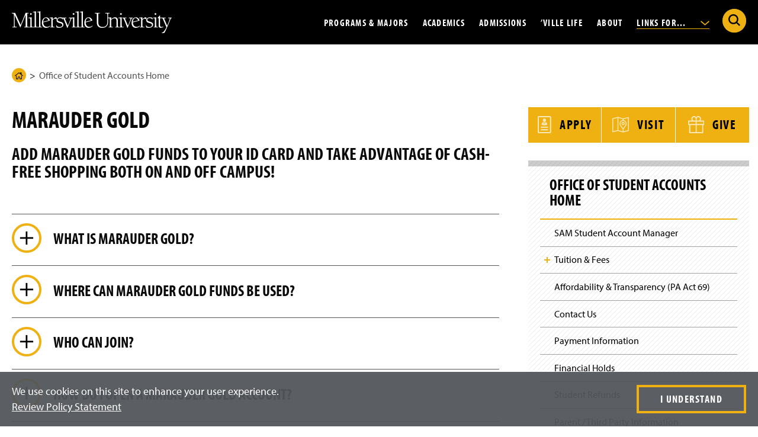

--- FILE ---
content_type: text/html; charset=UTF-8
request_url: https://www.millersville.edu/osa/maraudergold.php
body_size: 81854
content:

<!doctype html>
<html class="md-no-js no-js" lang="en" prefix="og: https://ogp.me/ns#">

    
<head>
    <meta charset="utf-8"/>
		



 




    <title>Marauder Gold | Millersville University</title>
                            <meta content="summary" name="twitter:card"/>
    <meta content="@millersvilleu" name="twitter:site"/>
    <meta content="Marauder Gold" name="twitter:title"/>
     <meta name="description" content="
    Add Marauder Gold FUNDS to your ID Card and take advantage of Cash-free shopping both on and off campus!

" />
    <meta name="twitter:description" content="
    Add Marauder Gold FUNDS to your ID Card and take advantage of Cash-free shopping both on and off campus!

" />
    <meta property="og:description" content="
    Add Marauder Gold FUNDS to your ID Card and take advantage of Cash-free shopping both on and off campus!

"/>
                    
        <meta property="og:image" content="https://www.millersville.edu/lib/img/global/social-media-sharing.jpg"/>
        <meta name="twitter:image" content="https://www.millersville.edu/lib/img/global/social-media-sharing.jpg" />
        
    <meta content="website" property="og:type"/>
<meta content="Millersville University" property="og:site_name"/>
<meta content="Marauder Gold" property="og:title"/>

<link rel="apple-touch-icon" sizes="180x180" href="/apple-touch-icon.png"/>
<link rel="icon" type="image/png" sizes="32x32" href="/favicon-32x32.png"/>
<link rel="icon" type="image/png" sizes="16x16" href="/favicon-16x16.png"/>
<link rel="manifest" href="/site.webmanifest"/>
<link rel="mask-icon" href="/safari-pinned-tab.svg" color="#5bbad5"/>
<meta content="#000000" name="msapplication-TileColor"/>
<meta content="#ffffff" name="theme-color"/>

	<meta name="id" content="f91d0ea6ac1e00dd5db349b23a75da15"/>
<script>dataLayer = [{'pageCreatedDate': '04/24/18', 'pageIndentifier': 'f91d0ea6ac1e00dd5db349b23a75da15'}];</script>
	    <meta content="IE=edge" http-equiv="X-UA-Compatible"/>
    <meta content="width=device-width,initial-scale=1,user-scalable=yes" name="viewport"/>
    <meta content="no-referrer-when-downgrade" name="referrer"/>
    <link href="https://use.typekit.net/mke4gcj.css" rel="stylesheet"/>


    <script>(function(w,d,s,l,i){w[l]=w[l]||[];w[l].push({'gtm.start':
    new Date().getTime(),event:'gtm.js'});var f=d.getElementsByTagName(s)[0],
    j=d.createElement(s),dl=l!='dataLayer'?'&l='+l:'';j.async=true;j.src=
    'https://www.googletagmanager.com/gtm.js?id='+i+dl;f.parentNode.insertBefore(j,f);
    })(window,document,'script','dataLayer','GTM-WWMCCGG');</script>
    <script src="/lib/js/typekit.js" type="text/javascript"></script>
    <link href="/lib/css/main.css?v=77" rel="stylesheet"/>
    <script src="/lib/js/plugins/modernizr.optimized.js?v=2" type="text/javascript"></script>
    <script src="/lib/js/plugins/jquery-3.6.1.min.js" type="text/javascript"></script>

                    
</head>
<body class="level">
    <noscript><iframe height="0" src="https://www.googletagmanager.com/ns.html?id=GTM-WWMCCGG" style="display:none;visibility:hidden" width="0"></iframe></noscript>
	<svg xmlns="http://www.w3.org/2000/svg" aria-hidden="true" style="position: absolute; width: 0; height: 0; overflow: hidden;" version="1.1" xmlns:xlink="http://www.w3.org/1999/xlink"> <defs> <symbol id="icon-youtube-icon" viewbox="0 0 32 32"> <path d="M31.331 8.248c-0.368-1.386-1.452-2.477-2.829-2.848-2.496-0.673-12.502-0.673-12.502-0.673s-10.007 0-12.502 0.673c-1.377 0.37-2.461 1.462-2.829 2.848-0.669 2.512-0.669 7.752-0.669 7.752s0 5.241 0.669 7.752c0.368 1.386 1.452 2.477 2.829 2.847 2.496 0.673 12.502 0.673 12.502 0.673s10.007 0 12.502-0.673c1.377-0.37 2.461-1.462 2.829-2.847 0.669-2.512 0.669-7.752 0.669-7.752s0-5.241-0.669-7.752zM12.727 20.758v-9.516l8.364 4.758-8.364 4.758z"/> </symbol> <symbol id="icon-simple-lock" viewbox="0 0 23 32"> <path d="M21.127 12.831v-3.389c0-5.207-4.236-9.442-9.442-9.442s-9.442 4.236-9.442 9.442v3.389h-2.242v19.169h23.369v-19.169h-2.242zM12.819 22.689v3.64h-2.268v-3.64c-1.001-0.438-1.701-1.435-1.701-2.598 0-1.566 1.269-2.835 2.835-2.835s2.835 1.269 2.835 2.835c0 1.162-0.7 2.16-1.701 2.598zM17.378 12.831h-11.387v-3.389c0-3.139 2.554-5.693 5.693-5.693s5.694 2.554 5.694 5.693v3.389z"/> </symbol> <symbol id="icon-small-lock-color" viewbox="0 0 24 32"> <path d="M0.982 13.72v13.912c0 1.9 1.541 3.441 3.441 3.441h15.542c1.9 0 3.441-1.541 3.441-3.441v-13.912h-22.424z" fill="#eeb111" style="fill: var(--color1, #eeb111);"/> <path d="M14.133 25.514l-0.903-3.509c0.502-0.365 0.804-0.946 0.804-1.581 0-1.149-0.997-2.071-2.171-1.946-0.897 0.096-1.626 0.815-1.73 1.71-0.085 0.724 0.226 1.406 0.79 1.816h0.001l-0.903 3.509h4.114z" fill="#454545" style="fill: var(--color2, #454545);"/> <path d="M23.616 12.591h-2.756v-3.673c0-4.821-3.828-8.843-8.648-8.917-4.906-0.075-8.921 3.894-8.921 8.783v3.807h-2.756c-0.295 0-0.535 0.239-0.535 0.535v14.932c0 2.178 1.765 3.943 3.943 3.943h16.265c2.178 0 3.943-1.765 3.943-3.943v-14.932c0-0.295-0.239-0.535-0.535-0.535zM7 8.784c0-2.798 2.277-5.075 5.075-5.075s5.075 2.277 5.075 5.075v3.807h-10.15v-3.807zM21.832 28.057c0 0.896-0.729 1.625-1.625 1.625h-16.265c-0.896 0-1.625-0.729-1.625-1.625v-13.148h19.514v13.148z" fill="#454545" style="fill: var(--color2, #454545);"/> </symbol> <symbol id="icon-small-lock-outline" viewbox="0 0 24 32"> <path d="M14.133 25.514l-0.903-3.509c0.502-0.365 0.804-0.946 0.804-1.581 0-1.149-0.997-2.071-2.171-1.946-0.897 0.096-1.626 0.815-1.73 1.71-0.085 0.724 0.226 1.406 0.79 1.816h0.001l-0.903 3.509h4.114z"/> <path d="M23.616 12.591h-2.756v-3.673c0-4.821-3.828-8.843-8.648-8.917-4.906-0.075-8.921 3.894-8.921 8.783v3.807h-2.756c-0.295 0-0.535 0.239-0.535 0.535v14.932c0 2.178 1.765 3.943 3.943 3.943h16.265c2.178 0 3.943-1.765 3.943-3.943v-14.932c0-0.295-0.239-0.535-0.535-0.535zM7 8.784c0-2.798 2.277-5.075 5.075-5.075s5.075 2.277 5.075 5.075v3.807h-10.15v-3.807zM21.832 28.057c0 0.896-0.729 1.625-1.625 1.625h-16.265c-0.896 0-1.625-0.729-1.625-1.625v-13.148h19.514v13.148z"/> </symbol> <symbol id="icon-star-fill" viewbox="0 0 33 32"> <path d="M17.42 1.383l3.382 10.462h11.026c0.705 0 1.022 0.916 0.423 1.339l-8.912 6.482 3.417 10.462c0.211 0.669-0.564 1.233-1.127 0.81l-8.912-6.447-8.912 6.482c-0.564 0.423-1.374-0.141-1.127-0.81l3.417-10.462-8.912-6.482c-0.564-0.423-0.282-1.339 0.423-1.339h11.026l3.382-10.498c0.211-0.669 1.198-0.669 1.409 0z" fill="#eeb111" style="fill: var(--color1, #eeb111);"/> </symbol> <symbol id="icon-star-outline" viewbox="0 0 33 32"> <path d="M7.373 32.001c-0.341 0-0.684-0.109-0.978-0.328-0.57-0.424-0.789-1.154-0.545-1.815l3.207-9.822-8.394-6.105c-0.573-0.429-0.801-1.163-0.577-1.833 0.222-0.668 0.818-1.099 1.518-1.099h10.385l3.185-9.887c0.209-0.663 0.83-1.113 1.542-1.113s1.332 0.448 1.544 1.114l3.184 9.85h10.385c0.707 0 1.327 0.455 1.542 1.132 0.217 0.683-0.024 1.392-0.611 1.806l-8.384 6.098 3.218 9.853c0.214 0.678-0.031 1.403-0.607 1.811-0.58 0.411-1.32 0.402-1.886-0.022l-8.383-6.063-8.396 6.106c-0.28 0.21-0.613 0.316-0.948 0.316zM7.514 30.433l-0.001 0.003c0-0.001 0.001-0.002 0.001-0.003zM7.277 30.267c-0.001 0.001-0.002 0.001-0.002 0.002l0.002-0.002zM26.143 30.223l0.002 0.001c-0.001-0.001-0.001-0.001-0.002-0.001zM2.048 12.761l9.081 6.604-3.47 10.624 9.055-6.585 9.059 6.552-3.471-10.626 9.081-6.604h-11.222l-3.445-10.659-3.445 10.694h-11.223zM31.732 12.471v0zM16.851 1.648l-0.001 0.001c0-0.001 0-0.001 0.001-0.001z"/> </symbol> <symbol id="icon-twitter-x" viewbox="0 0 32 32"> <path d="M0.237 1.175l12.231 16.354-12.308 13.297h2.77l10.776-11.642 8.707 11.642h9.427l-12.92-17.274 11.457-12.377h-2.77l-9.924 10.721-8.019-10.721h-9.427zM4.311 3.215h4.331l19.124 25.57h-4.331l-19.124-25.57z"/> </symbol> <symbol id="icon-briefcase" viewbox="0 0 37 32"> <path d="M34.236 5.139h-9.086v-0.226c-0-0.381-0.309-0.69-0.69-0.69h-0.291v-2.172c-0.001-1.133-0.919-2.050-2.052-2.052h-7.572c-1.133 0.001-2.050 0.919-2.052 2.052v2.172h-0.291c-0.381 0-0.69 0.309-0.69 0.69v0 0.226h-9.086c-1.338 0.002-2.423 1.086-2.425 2.424v20.325c0.002 1.338 1.086 2.423 2.424 2.425h31.811c1.338-0.002 2.423-1.086 2.425-2.424v-20.325c-0.002-1.338-1.086-2.423-2.424-2.425h-0zM13.873 2.052c0-0.371 0.301-0.671 0.671-0.671h7.572c0.371 0 0.671 0.301 0.671 0.671v2.172h-0.292c-0.381 0-0.69 0.309-0.69 0.69v0 0.226h-6.95v-0.226c-0-0.381-0.309-0.69-0.69-0.69h-0.292zM2.425 6.519h31.811c0.576 0.001 1.044 0.468 1.044 1.044v7.546c-4.238 1.895-9.165 3.095-14.345 3.319l-0.084 0.003v-2.867c-0-0.381-0.309-0.69-0.69-0.69h-3.661c-0.381 0-0.69 0.309-0.69 0.69v0 2.867c-5.264-0.227-10.191-1.427-14.686-3.424l0.257 0.102v-7.546c0.001-0.576 0.468-1.044 1.044-1.044h0zM19.471 16.255v4.451h-2.281v-4.451zM34.236 28.933h-31.811c-0.576-0.001-1.044-0.468-1.044-1.044v-11.274c4.246 1.818 9.173 2.972 14.341 3.197l0.088 0.003v1.581c0 0.381 0.309 0.69 0.69 0.69h3.661c0.381-0 0.69-0.309 0.69-0.69v0-1.581c5.256-0.228 10.183-1.383 14.705-3.304l-0.276 0.104v11.274c-0.001 0.576-0.468 1.044-1.044 1.044h-0z"/> </symbol> <symbol id="icon-diploma" viewbox="0 0 68 32"> <path d="M65.67 3.138c-0.197-0.303-0.534-0.501-0.917-0.501-0.079 0-0.157 0.009-0.231 0.025l0.007-0.001c-0.844 0.175-1.69 0.335-2.536 0.496-0.089-0.217-0.175-0.447-0.269-0.634-0.182-0.355-0.545-0.593-0.964-0.593-0.096 0-0.189 0.013-0.278 0.036l0.008-0.002c-20.313 5.284-32.698 5.284-53.065-0.011-0.068-0.015-0.146-0.024-0.226-0.024-0.419 0-0.781 0.239-0.96 0.587l-0.003 0.006c-0.092 0.183-0.176 0.409-0.263 0.621-0.828-0.158-1.654-0.314-2.501-0.489-0.059-0.012-0.127-0.018-0.197-0.018-0.382 0-0.718 0.198-0.911 0.497l-0.003 0.004c-1.457 2.305-2.362 7.064-2.362 12.418s0.905 10.114 2.362 12.419c0.199 0.303 0.537 0.5 0.92 0.5 0.078 0 0.154-0.008 0.228-0.024l-0.007 0.001c0.822-0.17 1.646-0.326 2.47-0.483 0.087 0.212 0.171 0.438 0.263 0.622 0.187 0.354 0.553 0.59 0.974 0.59 0.096 0 0.189-0.012 0.277-0.035l-0.008 0.002 2.952-0.777c4.281-1.343 9.294-2.347 14.461-2.818l0.287-0.021-0.965 1.999c-0.067 0.137-0.107 0.298-0.107 0.468 0 0.596 0.483 1.079 1.079 1.079 0.097 0 0.191-0.013 0.281-0.037l-0.008 0.002 3.386-0.89 1.407 3.204c0.168 0.377 0.536 0.636 0.966 0.644h0.021c0.425-0 0.792-0.246 0.969-0.603l0.003-0.006 1.77-3.664 1.769 3.664c0.179 0.363 0.547 0.609 0.971 0.609h0.020c0.431-0.008 0.799-0.268 0.964-0.637l0.003-0.007 1.408-3.204 3.384 0.89c0.082 0.022 0.176 0.035 0.274 0.035 0.596 0 1.078-0.483 1.078-1.078 0-0.171-0.040-0.332-0.11-0.475l0.003 0.006-0.965-1.999c5.458 0.492 10.476 1.497 15.283 2.98l-0.522-0.139 2.949 0.776c0.081 0.022 0.174 0.034 0.27 0.034 0.419 0 0.782-0.238 0.961-0.587l0.003-0.006c0.094-0.187 0.18-0.417 0.269-0.634 0.85 0.162 1.698 0.322 2.567 0.502 0.060 0.011 0.129 0.018 0.199 0.018h0c0.382-0 0.717-0.198 0.908-0.497l0.003-0.004c1.457-2.305 2.362-7.064 2.362-12.419s-0.905-10.113-2.362-12.418zM5.317 25.897c-0.492 0.095-0.985 0.187-1.475 0.285-1.080-2.848-1.706-6.14-1.706-9.579 0-0.368 0.007-0.735 0.021-1.099l-0.002 0.052c-0.013-0.312-0.020-0.678-0.020-1.046 0-3.439 0.625-6.731 1.769-9.77l-0.063 0.191c0.491 0.099 0.983 0.19 1.475 0.285-0.668 2.915-1.051 6.263-1.051 9.7 0 0.225 0.002 0.45 0.005 0.675l-0-0.034c-0.003 0.191-0.005 0.415-0.005 0.641 0 3.437 0.383 6.785 1.109 10.003l-0.057-0.303zM9.881 26.285l-2.051 0.54c-0.015-0.042-0.029-0.097-0.044-0.141 0.003-0.028 0.004-0.061 0.004-0.094 0-0.023-0.001-0.046-0.002-0.069l0 0.003c-0.032-0.161-0.097-0.304-0.188-0.426l0.002 0.003c-0.753-2.913-1.185-6.256-1.185-9.701 0-0.297 0.003-0.593 0.010-0.889l-0.001 0.044c-0.006-0.251-0.009-0.547-0.009-0.843 0-3.446 0.432-6.79 1.246-9.983l-0.060 0.279c0.088-0.119 0.153-0.26 0.184-0.414l0.001-0.007c0.001-0.019 0.002-0.042 0.002-0.065 0-0.033-0.002-0.066-0.005-0.098l0 0.004c0.015-0.045 0.030-0.102 0.046-0.145 6.618 1.889 14.329 3.215 22.267 3.706l0.315 0.016v0.784c-2.465 1.289-4.119 3.828-4.119 6.753 0 1.715 0.568 3.297 1.527 4.569l-0.014-0.019-1.546 3.201c-6.001 0.424-11.583 1.488-16.91 3.133l0.529-0.141zM31.286 28.347l-0.837-1.906c-0.171-0.383-0.548-0.645-0.987-0.645-0.097 0-0.192 0.013-0.281 0.037l0.008-0.002-2.014 0.53 2.247-4.652c0.629 0.468 1.358 0.85 2.143 1.108l0.054 0.015 1.165 2.413zM28.451 15.556c0-3.054 2.476-5.53 5.531-5.53s5.531 2.476 5.531 5.531-2.476 5.531-5.531 5.531c0 0 0 0 0 0v0c-3.053-0.003-5.528-2.478-5.531-5.531v-0zM38.774 25.832c-0.082-0.023-0.177-0.036-0.275-0.036-0.438 0-0.815 0.262-0.983 0.638l-0.003 0.007-0.838 1.906-2.474-5.126c1.641-0.048 3.142-0.608 4.359-1.525l-0.019 0.014 2.246 4.651zM60.131 26.825l-2.037-0.536c-4.802-1.506-10.389-2.572-16.156-2.982l-0.238-0.014-1.545-3.201c0.945-1.252 1.513-2.834 1.513-4.55 0-2.926-1.654-5.465-4.078-6.734l-0.042-0.020v-0.783c8.252-0.506 15.963-1.832 23.361-3.909l-0.779 0.187c0.902 3.047 1.421 6.549 1.421 10.171 0 0.387-0.006 0.773-0.018 1.158l0.001-0.056c0.010 0.328 0.016 0.714 0.016 1.102 0 3.621-0.519 7.12-1.486 10.429l0.066-0.262zM64.191 26.182c-0.513-0.103-1.029-0.2-1.543-0.298 0.666-2.912 1.048-6.256 1.048-9.69 0-0.224-0.002-0.448-0.005-0.672l0 0.034c0.003-0.19 0.005-0.414 0.005-0.638 0-3.433-0.382-6.777-1.105-9.992l0.057 0.303c0.515-0.099 1.031-0.196 1.543-0.298 1.080 2.848 1.706 6.14 1.706 9.579 0 0.368-0.007 0.734-0.021 1.099l0.002-0.052c0.013 0.312 0.020 0.679 0.020 1.047 0 3.439-0.625 6.732-1.769 9.771l0.063-0.191zM33.981 11.951c-1.991 0-3.605 1.614-3.605 3.605s1.614 3.605 3.605 3.605c1.991 0 3.605-1.614 3.605-3.605 0 0 0 0 0 0v0c0-0 0-0 0-0 0-1.991-1.614-3.605-3.605-3.605-0 0-0 0-0 0v0zM33.981 17.006c-0.8 0-1.449-0.649-1.449-1.449s0.649-1.449 1.449-1.449c0.8 0 1.449 0.649 1.449 1.449v0c-0.001 0.8-0.649 1.448-1.449 1.449h-0z"/> </symbol> <symbol id="icon-pause-solid" viewbox="0 0 32 32"> <path d="M7.571 5.229h5.62v21.541h-5.62zM18.81 5.229v21.541h5.619v-21.541z"/> </symbol> <symbol id="icon-play-solid" viewbox="0 0 32 32"> <path d="M7.805 26.829v-21.658l18.459 10.829-18.459 10.829z"/> </symbol> <symbol id="icon-tiktok" viewbox="0 0 32 32"> <path d="M23.462 0v0.027c0.002 0.487 0.144 7.53 7.535 7.969 0 6.552 0.003 0 0.003 5.441-0.555 0.033-4.865-0.278-7.546-2.67l-0.008 10.593c0.066 4.797-2.604 9.501-7.603 10.449-0.607 0.121-1.305 0.19-2.019 0.19-0.981 0-1.932-0.13-2.835-0.375l0.076 0.017c-12.195-3.648-8.143-21.736 4.102-19.8 0 5.839 0.003-0.002 0.003 5.839-5.059-0.744-6.751 3.464-5.407 6.477 1.223 2.743 6.26 3.338 8.017-0.532 0.19-0.737 0.299-1.584 0.299-2.456 0-0.047-0-0.094-0.001-0.142l0 0.007v-21.035z"/> </symbol> <symbol id="icon-external-link" viewbox="0 0 32 32"> <path d="M32 22.188v7.779c0 0 0 0 0 0 0 1.123-0.91 2.033-2.033 2.033 0 0 0 0 0 0h-27.934c0 0 0 0 0 0-1.123 0-2.033-0.91-2.033-2.033 0 0 0 0 0 0v0-27.934c0 0 0 0 0 0 0-1.123 0.91-2.033 2.033-2.033 0 0 0 0 0 0h7.779c1.121 0.003 2.029 0.912 2.029 2.033s-0.908 2.030-2.028 2.033h-5.746v23.867h23.867v-5.746c0.003-1.121 0.912-2.029 2.033-2.029s2.030 0.908 2.033 2.028v0zM29.967 0h-11.845c-0.001 0-0.003 0-0.005 0-1.123 0-2.033 0.91-2.033 2.033s0.91 2.033 2.033 2.033c0.002 0 0.003 0 0.005 0h6.937l-11.518 11.518c-0.366 0.368-0.592 0.875-0.592 1.434 0 1.123 0.91 2.033 2.033 2.033 0.56 0 1.067-0.226 1.435-0.592l11.518-11.518v6.937c0 0.001 0 0.003 0 0.005 0 1.123 0.91 2.033 2.033 2.033s2.033-0.91 2.033-2.033c0-0.002 0-0.003 0-0.005v0-11.845c0 0 0 0 0 0 0-1.123-0.91-2.033-2.033-2.033 0 0 0 0 0 0v0z"/> </symbol> <symbol id="icon-info" viewbox="0 0 32 32"> <path d="M32 16c0 8.837-7.163 16-16 16s-16-7.163-16-16c0-8.837 7.163-16 16-16s16 7.163 16 16z" fill="#eeb111" style="fill: var(--color1, #eeb111);"/> <path d="M16.022 22.846c0 0.902 0.421 1.263 0.782 1.263 1.142 0 2.886-1.804 2.886-1.804l0.481 0.481s-3.427 3.728-6.193 3.728c-1.744 0-3.487-0.541-3.487-3.007 0-2.645 3.247-6.313 3.247-8.658 0.003-0.021 0.005-0.045 0.005-0.069 0-0.263-0.213-0.477-0.477-0.477-0.024 0-0.049 0.002-0.072 0.005l0.003-0c-0.601 0-2.225 1.443-2.225 1.443l-0.421-0.541c0.962-0.842 3.908-3.427 5.832-3.427 1.683 0 2.766 0.902 2.766 2.044 0 2.585-3.127 6.554-3.127 9.019z" fill="#000" style="fill: var(--color3, #000);"/> <path d="M21.297 7.53c0 1.614-1.308 2.922-2.922 2.922s-2.922-1.308-2.922-2.922c0-1.614 1.308-2.922 2.922-2.922s2.922 1.308 2.922 2.922z" fill="#000" style="fill: var(--color3, #000);"/> </symbol> <symbol id="icon-computer" viewbox="0 0 42 32"> <path d="M36.95 21.848v-16.621c0-1.341-1.087-2.428-2.428-2.428h-27.157c-1.341 0-2.428 1.087-2.428 2.428v16.621c0 1.341 1.087 2.428 2.428 2.428h27.157c1.341 0 2.428-1.087 2.428-2.428zM6.422 21.848v-16.621c0-0.52 0.423-0.943 0.943-0.943h27.157c0.52 0 0.943 0.423 0.943 0.943v16.621c0 0.52-0.423 0.943-0.943 0.943h-27.157c-0.52 0-0.943-0.423-0.943-0.943z"/> <path d="M40.789 25.073h-1.039v-20.641c0-2.444-1.988-4.432-4.432-4.432h-28.747c-2.444 0-4.432 1.988-4.432 4.432v20.641h-1.040c-0.605 0-1.098 0.492-1.098 1.098v1.158c0 2.576 2.096 4.671 4.672 4.671h32.544c2.576 0 4.672-2.096 4.672-4.671v-1.158c0-0.606-0.493-1.098-1.099-1.098zM3.623 4.432c0-1.625 1.322-2.947 2.947-2.947h28.747c1.625 0 2.947 1.322 2.947 2.947v20.641h-10.713c-0.235 0-0.455 0.111-0.595 0.299l-0.165 0.221h-11.696l-0.164-0.22c-0.14-0.189-0.361-0.299-0.595-0.299h-10.713v-20.641zM40.403 27.329c0 1.757-1.43 3.186-3.187 3.186h-32.544c-1.757 0-3.187-1.43-3.187-3.186v-0.771h12.478l1.091 1.465c0.14 0.189 0.361 0.299 0.595 0.299h10.587c0.235 0 0.455-0.111 0.595-0.299l1.091-1.465h12.479v0.771z"/> <path d="M26.452 6.693c-0.29-0.29-0.76-0.29-1.050 0l-11.168 11.168c-0.29 0.29-0.29 0.76 0 1.050 0.145 0.145 0.334 0.218 0.525 0.218s0.38-0.073 0.525-0.218l11.168-11.168c0.29-0.29 0.29-0.76 0-1.050z"/> <path d="M27.732 9.039l-7.948 7.948c-0.29 0.29-0.29 0.76 0 1.050 0.145 0.145 0.334 0.218 0.525 0.218s0.38-0.073 0.525-0.218l7.948-7.948c0.29-0.29 0.29-0.76 0-1.050s-0.76-0.29-1.050 0z"/> </symbol> <symbol id="icon-alert" viewbox="0 0 36 32"> <path d="M36.104 29.128l-16.265-28.171c-0.337-0.576-0.953-0.957-1.658-0.957s-1.321 0.381-1.653 0.948l-0.005 0.009-16.265 28.171c-0.161 0.275-0.257 0.605-0.257 0.957 0 1.057 0.857 1.915 1.915 1.915h32.529c1.057 0 1.914-0.857 1.914-1.915 0-0.352-0.095-0.683-0.261-0.966l0.005 0.009zM20.276 9.631l-0.544 12.348h-3.101l-0.544-12.348zM18.182 28.235c-1.36 0-2.312-1.006-2.312-2.366 0-1.441 0.979-2.393 2.312-2.393 1.36 0 2.285 0.952 2.312 2.393 0 1.36-0.898 2.366-2.312 2.366z"/> </symbol> <symbol id="icon-members-academics" viewbox="0 0 32 32"> <path d="M27.563 16.738c0.583-0.72 0.937-1.652 0.937-2.67 0-2.272-1.752-4.12-3.905-4.12s-3.905 1.848-3.905 4.12c0 1.018 0.354 1.95 0.936 2.67-0.211 0.148-0.411 0.312-0.601 0.49-0.444-0.632-0.996-1.184-1.64-1.623 0.704-0.841 1.133-1.946 1.133-3.154 0-0.871-0.221-1.703-0.638-2.438l2.477-0.99c0.159-0.064 0.263-0.217 0.263-0.388s-0.104-0.325-0.263-0.388l-6.201-2.478c-0.1-0.040-0.211-0.040-0.31 0l-6.201 2.478c-0.159 0.064-0.263 0.217-0.263 0.388s0.104 0.325 0.263 0.388l2.477 0.99c-0.417 0.735-0.638 1.568-0.638 2.438 0 1.208 0.429 2.313 1.133 3.154-0.644 0.439-1.196 0.991-1.64 1.623-0.19-0.178-0.39-0.342-0.601-0.49 0.582-0.72 0.936-1.651 0.936-2.67 0-2.272-1.752-4.12-3.905-4.12s-3.905 1.848-3.905 4.12c0 1.019 0.354 1.95 0.937 2.67-1.504 1.053-2.422 2.825-2.422 4.745v1.799c0 0.231 0.187 0.418 0.418 0.418s0.418-0.187 0.418-0.418v-1.799c0-1.698 0.832-3.26 2.188-4.145 0.657 0.531 1.476 0.85 2.366 0.85s1.707-0.319 2.364-0.849c0.272 0.178 0.525 0.385 0.758 0.62-0.508 0.965-0.791 2.063-0.791 3.208v2.115c0 0.231 0.187 0.418 0.418 0.418s0.418-0.187 0.418-0.418v-2.115c0-2.039 1.008-3.911 2.648-4.96 0.767 0.634 1.732 1.013 2.779 1.013s2.012-0.379 2.779-1.013c1.639 1.049 2.648 2.921 2.648 4.96v2.115c0 0.231 0.187 0.418 0.418 0.418s0.418-0.187 0.418-0.418v-2.115c0-1.144-0.283-2.242-0.791-3.207 0.232-0.235 0.486-0.442 0.758-0.62 0.657 0.53 1.475 0.849 2.364 0.849s1.709-0.319 2.366-0.85c1.356 0.885 2.188 2.446 2.188 4.145v1.799c0 0.231 0.187 0.418 0.418 0.418s0.418-0.187 0.418-0.418v-1.799c0-1.92-0.917-3.691-2.422-4.745zM4.337 14.068c0-1.81 1.377-3.283 3.069-3.283s3.069 1.473 3.069 3.283c0 1.811-1.377 3.284-3.069 3.284s-3.069-1.473-3.069-3.284zM16 6.607l5.074 2.027-5.074 2.027-5.074-2.027 5.074-2.027zM15.845 11.5c0.050 0.020 0.103 0.030 0.155 0.030s0.105-0.010 0.155-0.030l2.942-1.175c0.169 0.279 0.301 0.576 0.398 0.887-1.062 0.452-2.262 0.692-3.494 0.692s-2.432-0.241-3.494-0.692c0.096-0.311 0.229-0.608 0.398-0.887l2.942 1.175zM12.319 12.45c0-0.134 0.008-0.267 0.021-0.399 1.124 0.452 2.379 0.689 3.66 0.689s2.536-0.237 3.66-0.689c0.012 0.132 0.021 0.264 0.021 0.399 0 2.169-1.651 3.933-3.681 3.933s-3.681-1.764-3.681-3.933zM21.526 14.068c0-1.81 1.377-3.283 3.069-3.283s3.069 1.473 3.069 3.283c0 1.811-1.377 3.284-3.069 3.284s-3.069-1.473-3.069-3.284z"/> </symbol> <symbol id="icon-pillar" viewbox="0 0 32 32"> <path d="M24.198 5.642c-0.034 0-0.068 0-0.102 0.001l-16.185 0c-3.305-0.056-6.036 2.55-6.091 5.808-0.022 1.286 0.466 2.503 1.372 3.427 0.905 0.922 2.121 1.442 3.422 1.464 0.419 0.007 0.823-0.051 1.203-0.163v11.389c0 0.231 0.187 0.418 0.418 0.418s0.418-0.187 0.418-0.418v-11.746c0.765-0.432 1.371-1.105 1.71-1.917h11.272c0.34 0.812 0.946 1.485 1.71 1.917v11.746c0 0.231 0.187 0.418 0.418 0.418s0.418-0.187 0.418-0.418v-11.39c0.36 0.106 0.741 0.164 1.135 0.164 0.023 0 0.045-0 0.068-0.001 1.301-0.021 2.517-0.541 3.422-1.464 0.907-0.924 1.394-2.141 1.372-3.427-0.055-3.224-2.732-5.809-5.982-5.809zM10.605 13.067c0.033-0.193 0.057-0.389 0.060-0.591 0.012-0.68-0.192-1.33-0.575-1.879h11.82c-0.383 0.549-0.587 1.199-0.575 1.879 0.003 0.202 0.027 0.398 0.060 0.591h-10.79zM28.211 14.291c-0.75 0.764-1.758 1.195-2.839 1.213-1.737 0.022-3.172-1.336-3.201-3.043-0.011-0.638 0.231-1.242 0.682-1.701 0.452-0.461 1.060-0.721 1.712-0.731 1.022-0.015 1.878 0.79 1.896 1.799 0.006 0.367-0.133 0.716-0.393 0.98-0.261 0.267-0.613 0.417-0.99 0.423-0.006 0-0.012 0-0.018 0-0.567 0-1.033-0.447-1.042-1.004-0.003-0.194 0.071-0.379 0.209-0.519 0.14-0.142 0.327-0.222 0.529-0.226 0.231-0.004 0.415-0.194 0.411-0.425-0.004-0.229-0.19-0.411-0.418-0.411-0.002 0-0.005 0-0.007 0-0.423 0.007-0.818 0.176-1.112 0.476-0.296 0.302-0.455 0.699-0.448 1.12 0.018 1.024 0.881 1.844 1.911 1.826 0.598-0.010 1.157-0.249 1.574-0.673 0.418-0.426 0.643-0.988 0.633-1.581-0.025-1.47-1.253-2.647-2.746-2.621-0.653 0.011-1.273 0.209-1.799 0.567h-13.504c-0.525-0.358-1.146-0.556-1.799-0.567-1.487-0.027-2.721 1.151-2.746 2.621-0.010 0.593 0.215 1.155 0.633 1.581 0.417 0.424 0.976 0.664 1.574 0.673 1.036 0.019 1.893-0.802 1.911-1.826 0.007-0.42-0.152-0.818-0.448-1.12-0.294-0.3-0.689-0.469-1.112-0.476-0.222-0.008-0.421 0.18-0.425 0.411s0.18 0.421 0.411 0.425c0.202 0.003 0.389 0.084 0.529 0.226 0.138 0.14 0.212 0.325 0.209 0.519-0.010 0.563-0.489 1.008-1.060 1.004-0.377-0.006-0.729-0.157-0.99-0.423-0.26-0.265-0.4-0.613-0.393-0.98 0.017-0.999 0.85-1.8 1.864-1.8 0.011 0 0.021 0 0.032 0 0.652 0.011 1.259 0.271 1.712 0.731 0.451 0.459 0.693 1.063 0.682 1.701-0.029 1.689-1.435 3.043-3.147 3.043-0.018 0-0.036-0-0.054-0-1.080-0.018-2.088-0.449-2.839-1.213-0.749-0.763-1.151-1.767-1.133-2.826 0.048-2.796 2.39-5.036 5.248-4.985l16.199-0c2.832-0.046 5.193 2.189 5.241 4.986 0.018 1.060-0.384 2.064-1.133 2.826z"/> <path d="M11.554 16.373c-1.045 0-1.896 0.851-1.896 1.896v9.298c0 0.231 0.187 0.418 0.418 0.418s0.418-0.187 0.418-0.418v-9.298c0-0.584 0.475-1.059 1.059-1.059s1.059 0.475 1.059 1.059v9.298c0 0.231 0.187 0.418 0.418 0.418s0.418-0.187 0.418-0.418v-9.298c0-1.045-0.851-1.896-1.896-1.896z"/> <path d="M16.125 16.373c-1.045 0-1.896 0.851-1.896 1.896v9.298c0 0.231 0.187 0.418 0.418 0.418s0.418-0.187 0.418-0.418v-9.298c0-0.584 0.475-1.059 1.059-1.059s1.059 0.475 1.059 1.059v9.298c0 0.231 0.187 0.418 0.418 0.418s0.418-0.187 0.418-0.418v-9.298c0-1.045-0.851-1.896-1.896-1.896z"/> <path d="M20.696 16.373c-1.046 0-1.896 0.851-1.896 1.896v9.298c0 0.231 0.187 0.418 0.418 0.418s0.418-0.187 0.418-0.418v-9.298c0-0.584 0.475-1.059 1.059-1.059s1.059 0.475 1.059 1.059v9.298c0 0.231 0.187 0.418 0.418 0.418s0.418-0.187 0.418-0.418v-9.298c0-1.045-0.851-1.896-1.896-1.896z"/> </symbol> <symbol id="icon-scale" viewbox="0 0 32 32"> <path d="M29.469 15.543c0-0.004 0-0.008 0-0.012 0-0.010-0.002-0.018-0.003-0.028-0.001-0.016-0.002-0.032-0.005-0.048-0.002-0.013-0.007-0.026-0.010-0.039s-0.007-0.026-0.012-0.039c-0.006-0.015-0.014-0.028-0.021-0.042-0.005-0.009-0.008-0.018-0.013-0.026l-4.692-7.466h2.227c0.231 0 0.418-0.187 0.418-0.418s-0.187-0.418-0.418-0.418h-9.253c-0.188-0.757-0.872-1.321-1.686-1.321s-1.498 0.564-1.686 1.321h-9.253c-0.231 0-0.418 0.187-0.418 0.418s0.187 0.418 0.418 0.418h2.227l-4.692 7.466c-0.005 0.008-0.008 0.017-0.012 0.025-0.008 0.014-0.016 0.028-0.022 0.043-0.005 0.013-0.008 0.026-0.012 0.039s-0.008 0.026-0.010 0.039c-0.003 0.016-0.004 0.032-0.005 0.048-0.001 0.009-0.003 0.018-0.003 0.028 0 0.004 0 0.008 0 0.012 0 0.001 0 0.002 0 0.003 0.008 3.033 2.478 5.498 5.513 5.498s5.505-2.465 5.513-5.498c0-0.001 0-0.002 0-0.003 0-0.004 0-0.008 0-0.012 0-0.010-0.002-0.018-0.003-0.028-0.001-0.016-0.002-0.032-0.005-0.048-0.002-0.013-0.007-0.026-0.010-0.039s-0.007-0.026-0.012-0.039c-0.006-0.015-0.014-0.028-0.021-0.042-0.005-0.009-0.008-0.018-0.013-0.026l-4.692-7.466h5.513c0.155 0.623 0.645 1.113 1.268 1.268v13.231h-4.584c-1.019 0-1.861 0.762-1.991 1.746h-3.603c-0.231 0-0.418 0.187-0.418 0.418v1.39c0 0.231 0.187 0.418 0.418 0.418h21.192c0.231 0 0.418-0.187 0.418-0.418v-1.39c0-0.231-0.187-0.418-0.418-0.418h-3.603c-0.13-0.984-0.972-1.746-1.991-1.746h-4.584v-13.231c0.623-0.155 1.113-0.645 1.268-1.268h5.513l-4.692 7.466c-0.005 0.008-0.008 0.017-0.013 0.026-0.007 0.014-0.015 0.028-0.021 0.042-0.005 0.013-0.008 0.026-0.012 0.039s-0.008 0.025-0.010 0.039c-0.003 0.016-0.004 0.032-0.005 0.048-0.001 0.009-0.003 0.018-0.003 0.028 0 0.004 0 0.008 0 0.012 0 0.001 0 0.002 0 0.003 0.008 3.033 2.478 5.498 5.513 5.498s5.505-2.465 5.513-5.498c0-0.001 0-0.002 0-0.003zM8.044 8.211l4.338 6.902h-8.676l4.338-6.902zM8.044 20.208c-2.438 0-4.446-1.875-4.658-4.258h9.316c-0.212 2.383-2.22 4.258-4.658 4.258zM26.178 25.478h-20.355v-0.553h20.355v0.553zM22.144 24.088h-12.288c0.12-0.52 0.586-0.91 1.142-0.91h10.004c0.556 0 1.022 0.389 1.142 0.91zM16 8.328c-0.498 0-0.903-0.405-0.903-0.903s0.405-0.903 0.903-0.903 0.903 0.405 0.903 0.903-0.405 0.903-0.903 0.903zM28.294 15.113h-8.676l4.338-6.902 4.338 6.902zM23.956 20.208c-2.438 0-4.446-1.875-4.658-4.258h9.316c-0.212 2.383-2.22 4.258-4.658 4.258z"/> </symbol> <symbol id="icon-service" viewbox="0 0 32 32"> <path d="M29.206 12.94c0-1.801-0.701-3.494-1.975-4.768-2.629-2.629-6.907-2.629-9.536 0l-1.701 1.701-1.692-1.692c-2.629-2.629-6.907-2.629-9.536 0s-2.629 6.907 0 9.536l1.985 1.985c0 0 0.001 0 0.001 0.001-0.078 0.595 0.109 1.219 0.566 1.675 0.39 0.39 0.902 0.585 1.414 0.585 0.018 0 0.035-0.002 0.053-0.003-0.165 0.659 0.008 1.386 0.523 1.901 0.39 0.39 0.902 0.585 1.414 0.585 0.086 0 0.171-0.008 0.256-0.018-0.076 0.594 0.111 1.215 0.566 1.67 0.378 0.378 0.88 0.586 1.414 0.586 0.167 0 0.329-0.023 0.487-0.062-0.014 0.529 0.179 1.062 0.582 1.465 0.39 0.39 0.902 0.585 1.414 0.585 0.237 0 0.473-0.044 0.697-0.127 0.115 0.020 0.23 0.033 0.345 0.033 0.522 0 1.025-0.204 1.406-0.585 0.31-0.311 0.502-0.713 0.561-1.14 0.333 0.22 0.717 0.33 1.101 0.33 0.512 0 1.024-0.195 1.414-0.585 0.452-0.452 0.64-1.069 0.568-1.659 0.082 0.010 0.164 0.017 0.246 0.017 0.512 0 1.024-0.195 1.414-0.585 0.682-0.682 0.767-1.738 0.256-2.513 0.417-0.057 0.819-0.244 1.139-0.564 0.417-0.417 0.608-0.973 0.58-1.519l2.066-2.066c1.273-1.273 1.975-2.967 1.975-4.768zM7.909 20.786c-0.453-0.453-0.453-1.191 0-1.645l1.489-1.489c0.227-0.227 0.524-0.34 0.822-0.34s0.595 0.113 0.822 0.34c0.453 0.453 0.453 1.191 0 1.644l-1.489 1.489c-0.453 0.453-1.191 0.454-1.644 0zM9.898 23.269c-0.453-0.453-0.453-1.191 0-1.644l2.236-2.236c0.227-0.227 0.524-0.34 0.822-0.34s0.595 0.113 0.822 0.34c0.453 0.453 0.453 1.191 0 1.645l-2.236 2.236c-0.453 0.453-1.191 0.453-1.645 0zM13.779 25.505c-0.22 0.22-0.512 0.341-0.822 0.341s-0.603-0.121-0.822-0.341c-0.453-0.453-0.453-1.191 0-1.644l2.236-2.236c0.227-0.227 0.524-0.34 0.822-0.34s0.596 0.113 0.822 0.34c0.453 0.453 0.453 1.191 0 1.644l-1.989 1.989c-0 0-0 0-0 0l-0.247 0.247zM14.617 27.494c-0.453-0.453-0.453-1.191-0-1.645l1.489-1.489c0.227-0.227 0.524-0.34 0.822-0.34s0.595 0.113 0.822 0.34c0.453 0.453 0.453 1.191 0 1.644l-1.489 1.489c-0.453 0.453-1.191 0.453-1.645 0zM23.994 20.701c-0.453 0.453-1.191 0.454-1.644 0l-4.54-4.54c-0.163-0.163-0.428-0.163-0.591 0s-0.163 0.428 0 0.591l5.381 5.381c0.453 0.453 0.453 1.191 0 1.644-0.433 0.433-1.123 0.448-1.58 0.053-0.019-0.020-0.036-0.042-0.056-0.062l-5.381-5.381c-0.163-0.163-0.428-0.163-0.591 0-0.001 0.001-0.002 0.003-0.004 0.004s-0.004 0.003-0.005 0.004c-0.163 0.163-0.163 0.428 0 0.591l5.381 5.381c0.020 0.020 0.041 0.037 0.061 0.055 0.395 0.456 0.381 1.147-0.053 1.58-0.449 0.448-1.175 0.452-1.629 0.012 0.339-0.738 0.207-1.641-0.4-2.249-0.359-0.359-0.823-0.551-1.294-0.579 0.287-0.72 0.14-1.575-0.442-2.157-0.455-0.455-1.076-0.642-1.67-0.566 0.076-0.594-0.111-1.215-0.566-1.67-0.582-0.582-1.437-0.729-2.157-0.442-0.028-0.471-0.22-0.935-0.579-1.294-0.779-0.78-2.048-0.78-2.827 0l-1.489 1.489c-0.092 0.092-0.171 0.19-0.241 0.294l-1.718-1.718c-2.303-2.303-2.303-6.050 0-8.353s6.049-2.303 8.353 0l1.692 1.692-3.796 3.796c-0.274 0.273-0.424 0.637-0.424 1.024s0.151 0.75 0.424 1.023c0.497 0.497 1.151 0.746 1.804 0.746s1.307-0.249 1.804-0.746l3.016-3.016 5.764 5.764c0.453 0.453 0.453 1.191 0 1.644zM24.892 18.864c-0.084-0.142-0.184-0.277-0.306-0.399l-6.060-6.060c-0.163-0.163-0.428-0.163-0.591 0l-3.312 3.312c-0.669 0.669-1.756 0.669-2.425 0-0.238-0.238-0.238-0.626 0-0.864l4.091-4.091c0-0 0.001-0.001 0.001-0.001s0.001-0.001 0.001-0.001l1.996-1.996c2.303-2.303 6.050-2.303 8.353 0s2.303 6.050 0 8.352l-1.748 1.748z"/> </symbol> <symbol id="icon-trophy" viewbox="0 0 32 32"> <path d="M28.016 8.199h-5.185v-0.406c0.657-0.027 1.184-0.568 1.184-1.231v-0.257c0-0.68-0.554-1.234-1.234-1.234h-13.561c-0.68 0-1.234 0.554-1.234 1.234v0.257c0 0.68 0.554 1.234 1.234 1.234h0.046v0.404h-5.28c-0.231 0-0.418 0.187-0.418 0.418 0 4.31 2.668 7.977 5.908 8.244 0.036 0.010 0.074 0.016 0.114 0.016h0.195c0.268 0.678 0.643 1.385 1.138 2.047 0.717 0.96 1.861 2.065 3.514 2.544v1.056c0 0.067 0.017 0.13 0.045 0.186h-2.024c-0.231 0-0.418 0.187-0.418 0.418v1.417h-1.608c-0.231 0-0.418 0.187-0.418 0.418v2.967c0 0.231 0.187 0.418 0.418 0.418h11.139c0.231 0 0.418-0.187 0.418-0.418v-2.967c0-0.231-0.187-0.418-0.418-0.418h-1.608v-1.417c0-0.231-0.187-0.418-0.418-0.418h-2.024c0.028-0.056 0.045-0.119 0.045-0.186v-1.029c1.705-0.463 2.879-1.592 3.61-2.57 0.495-0.663 0.87-1.37 1.138-2.047h0.099c0.019 0 0.038-0.001 0.057-0.004 3.306-0.135 5.965-3.787 5.965-8.256 0-0.231-0.187-0.418-0.418-0.418zM21.151 27.512h-10.303v-2.131h10.303v2.131zM8.822 6.561v-0.257c0-0.219 0.178-0.397 0.397-0.397h13.561c0.219 0 0.397 0.178 0.397 0.397v0.257c0 0.219-0.178 0.397-0.397 0.397h-13.561c-0.219 0-0.397-0.178-0.397-0.397zM4.412 9.035h4.853v5.437c-0.005 0.427 0.070 0.963 0.231 1.549-2.694-0.251-4.926-3.309-5.085-6.986zM19.125 24.441h-6.25v-0.895h6.25v0.895zM16.773 22.71h-1.547c0.028-0.056 0.045-0.119 0.045-0.186v-0.878c0.247 0.035 0.501 0.059 0.768 0.064 0.003 0 0.005 0 0.008 0s0.005 0 0.008 0c0.232-0.004 0.455-0.025 0.672-0.052v0.865c0 0.067 0.017 0.13 0.045 0.186zM16.048 20.874c-3.898-0.079-5.973-4.262-5.946-6.396v-6.683h11.892v0.82c0 0.001-0 0.001-0 0.002s0 0.001 0 0.002v5.864c0.026 2.129-2.049 6.311-5.946 6.391zM22.599 16.025c0.162-0.586 0.237-1.121 0.232-1.547v-5.442h4.758c-0.155 3.691-2.348 6.759-4.99 6.989z"/> <path d="M20.348 11.893h-3.017l-0.932-2.87c-0.056-0.172-0.217-0.289-0.398-0.289s-0.342 0.117-0.398 0.289l-0.932 2.87h-3.017c-0.181 0-0.342 0.117-0.398 0.289s0.005 0.361 0.152 0.468l2.441 1.774-0.932 2.87c-0.056 0.172 0.005 0.361 0.152 0.468s0.345 0.106 0.492 0l2.441-1.774 2.441 1.774c0.073 0.053 0.16 0.080 0.246 0.080s0.173-0.027 0.246-0.080c0.147-0.107 0.208-0.295 0.152-0.468l-0.932-2.87 2.441-1.774c0.147-0.107 0.208-0.295 0.152-0.468s-0.217-0.289-0.398-0.289zM17.554 13.824c-0.23 0.167-0.326 0.461-0.238 0.732l0.576 1.771-1.506-1.094c-0.111-0.081-0.248-0.126-0.385-0.126h-0.001c-0.139 0-0.272 0.043-0.384 0.125l-1.507 1.095 0.575-1.771c0.088-0.271-0.007-0.565-0.238-0.732l-1.507-1.095h1.862c0.285 0 0.535-0.182 0.623-0.452l0.575-1.771 0.575 1.771c0.088 0.271 0.338 0.452 0.623 0.452h1.862l-1.507 1.095z"/> </symbol> <symbol id="icon-heart" viewbox="0 0 34 32"> <path d="M24.801 2.585c3.496 0 7.194 2.824 7.333 7.562 0.161 4.342-2.874 8.325-5.171 10.942-3.012 3.433-7.112 6.865-10.018 8.826-2.906-1.961-7.006-5.393-10.018-8.826-2.297-2.618-5.332-6.6-5.171-10.956 0.138-4.725 3.837-7.548 7.332-7.548 0.101 0 0.204 0.002 0.312 0.006 2.934 0.11 5.268 2.86 6.135 4.037l1.409 1.912 1.409-1.912c0.867-1.177 3.201-3.927 6.141-4.037 0.103-0.004 0.205-0.006 0.306-0.006h0zM24.802 0.835c-0.125 0-0.251 0.003-0.378 0.008-3.744 0.14-6.519 3.445-7.479 4.747-0.959-1.302-3.734-4.607-7.479-4.747-0.127-0.005-0.253-0.008-0.378-0.008-5.203 0-8.94 4.415-9.081 9.247-0.181 4.886 3.027 9.223 5.605 12.161 3.429 3.908 8.248 7.848 11.333 9.757 3.085-1.908 7.904-5.849 11.333-9.757 2.578-2.938 5.786-7.275 5.605-12.161-0.141-4.832-3.878-9.247-9.081-9.247v0z"/> </symbol> <symbol id="icon-digital-quilt" viewbox="0 0 32 32"> <path d="M16 0h-16v32h32v-32zM16 16v14.12h-14.12v-14.12h14.12v-14.12h14.12v14.12z"/> </symbol> <symbol id="icon-onedaygive-clock" viewbox="0 0 32 32"> <path d="M32 16.528v-0.528c0-0 0-0 0-0.001s0-0 0-0.001v-0.528h-0.010c-0.082-2.529-0.751-4.91-1.875-7.011l0.006-0.003-0.147-0.255c-0.073-0.13-0.148-0.26-0.224-0.388l-0.157-0.272-0.007 0.004c-1.296-2.078-3.054-3.836-5.132-5.132l0.004-0.007-0.273-0.157c-0.128-0.076-0.257-0.151-0.388-0.224l-0.255-0.147-0.003 0.006c-2.101-1.124-4.482-1.793-7.011-1.875v-0.010h-1.057v0.010c-2.529 0.082-4.91 0.751-7.011 1.875l-0.003-0.006-0.255 0.147c-0.13 0.073-0.26 0.148-0.388 0.224l-0.272 0.157 0.004 0.007c-2.078 1.296-3.836 3.054-5.132 5.132l-0.007-0.004-0.157 0.272c-0.076 0.128-0.151 0.258-0.224 0.388l-0.147 0.255 0.006 0.003c-1.124 2.101-1.793 4.482-1.875 7.011h-0.010v1.057h0.010c0.082 2.529 0.751 4.91 1.875 7.011l-0.006 0.003 0.147 0.255c0.073 0.131 0.148 0.26 0.224 0.388l0.157 0.272 0.007-0.004c1.296 2.078 3.054 3.836 5.132 5.132l-0.004 0.007 0.273 0.158c0.128 0.076 0.257 0.151 0.387 0.224l0.255 0.147 0.003-0.006c2.101 1.124 4.482 1.793 7.011 1.875v0.010h1.057v-0.010c2.529-0.082 4.91-0.751 7.011-1.875l0.003 0.006 0.255-0.147c0.13-0.073 0.259-0.147 0.387-0.223l0.273-0.158-0.004-0.007c2.078-1.296 3.836-3.054 5.132-5.132l0.007 0.004 0.157-0.272c0.076-0.128 0.151-0.258 0.224-0.388l0.147-0.255-0.006-0.003c1.124-2.101 1.793-4.482 1.875-7.011h0.010zM28.865 22.818l-2.81-1.622-0.528 0.915 2.809 1.622c-1.169 1.858-2.745 3.435-4.603 4.603l-1.622-2.809-0.915 0.528 1.622 2.81c-1.889 1.005-4.024 1.606-6.289 1.687v-3.247h-1.057v3.247c-2.265-0.081-4.4-0.682-6.289-1.687l1.622-2.81-0.915-0.528-1.622 2.809c-1.858-1.169-3.435-2.745-4.603-4.603l2.809-1.622-0.528-0.915-2.81 1.622c-1.005-1.889-1.606-4.024-1.687-6.289h3.247v-1.057h-3.247c0.081-2.265 0.682-4.4 1.687-6.289l2.81 1.622 0.528-0.915-2.809-1.622c1.169-1.858 2.745-3.435 4.603-4.603l1.622 2.809 0.915-0.528-1.622-2.81c1.889-1.005 4.024-1.606 6.289-1.687v3.247h1.057v-3.247c2.265 0.081 4.4 0.682 6.289 1.687l-1.622 2.81 0.915 0.528 1.622-2.809c1.858 1.169 3.435 2.745 4.603 4.603l-2.809 1.622 0.528 0.915 2.81-1.622c1.005 1.889 1.606 4.024 1.687 6.289h-3.247v1.057h3.247c-0.081 2.265-0.682 4.4-1.687 6.289zM27.403 12.574c-0.167 0.097-0.334 0.194-0.501 0.291-0.187 0.109-0.375 0.218-0.562 0.327-0.204 0.119-0.409 0.237-0.613 0.356-0.218 0.126-0.435 0.253-0.653 0.379-0.227 0.132-0.455 0.264-0.682 0.396-0.233 0.135-0.467 0.271-0.7 0.406-0.236 0.137-0.471 0.274-0.707 0.41-0.234 0.136-0.468 0.272-0.703 0.408-0.229 0.133-0.458 0.266-0.688 0.399-0.22 0.128-0.441 0.256-0.661 0.384-0.208 0.121-0.416 0.242-0.624 0.363-0.192 0.112-0.384 0.223-0.576 0.335-0.172 0.1-0.345 0.2-0.517 0.3-0.149 0.087-0.298 0.173-0.447 0.26-0.122 0.071-0.244 0.142-0.366 0.213-0.091 0.053-0.183 0.106-0.274 0.159-0.074 0.043-0.148 0.087-0.222 0.132-0.094 0.056-0.189 0.109-0.286 0.159-0.343 0.177-0.705 0.311-1.090 0.378-0.37 0.064-0.753 0.070-1.123 0.001-0.326-0.061-0.646-0.182-0.915-0.379-0.249-0.181-0.448-0.426-0.559-0.714-0.016-0.041-0.030-0.083-0.042-0.126-0.085-0.294-0.075-0.608 0.007-0.902 0.090-0.322 0.261-0.617 0.474-0.872 0.241-0.289 0.537-0.53 0.861-0.719 0.395-0.231 0.82-0.361 1.265-0.456 0.001-0 12.099-2.582 12.099-2.582-0.011 0.006-0.021 0.012-0.032 0.018-0.048 0.028-0.096 0.056-0.143 0.083-0.083 0.048-0.166 0.096-0.249 0.145-0.115 0.067-0.229 0.133-0.344 0.2-0.143 0.083-0.285 0.166-0.428 0.248zM13.601 16.259c-0.081 0.291-0.091 0.601-0.009 0.893-0.040-0.083-0.077-0.166-0.112-0.252-0-0.001-3.265-8.063-3.265-8.063 0.005 0.007 0.011 0.013 0.017 0.020 0.025 0.030 0.050 0.059 0.075 0.089 0.044 0.052 0.087 0.103 0.131 0.155 0.060 0.071 0.12 0.143 0.18 0.214 0.075 0.089 0.149 0.177 0.224 0.266 0.087 0.104 0.175 0.207 0.262 0.311 0.098 0.117 0.197 0.233 0.295 0.35 0.107 0.127 0.214 0.254 0.321 0.381 0.114 0.135 0.228 0.271 0.342 0.406 0.119 0.141 0.238 0.283 0.357 0.424 0.122 0.145 0.245 0.29 0.367 0.435 0.123 0.146 0.247 0.293 0.37 0.439s0.245 0.291 0.368 0.437c0.12 0.142 0.24 0.285 0.36 0.427 0.116 0.137 0.231 0.274 0.347 0.411 0.109 0.129 0.218 0.259 0.327 0.388 0.101 0.119 0.201 0.239 0.302 0.358 0.070 0.083 0.14 0.166 0.21 0.249-0.045 0.024-0.092 0.044-0.136 0.070-0.324 0.19-0.62 0.43-0.861 0.719-0.213 0.255-0.384 0.551-0.474 0.872z" fill="#eeb111" style="fill: var(--color1, #eeb111);"/> </symbol> <symbol id="icon-onedaygive-dollars" viewbox="0 0 32 32"> <path d="M21.732 18.088c0 2.207-1.566 4.011-4.415 4.533v2.421h-2.706v-2.207c-1.661-0.095-3.299-0.546-4.201-1.021l0.759-3.275c1.068 0.522 2.54 1.044 4.177 1.044 1.21 0 2.065-0.332 2.065-1.092 0-0.736-0.712-1.187-2.468-1.733-2.587-0.831-4.415-2.041-4.415-4.438 0-2.16 1.495-3.869 4.201-4.415v-2.207h2.682v2.018c1.638 0.047 2.753 0.38 3.608 0.759l-0.759 3.157c-0.641-0.261-1.804-0.807-3.584-0.807-1.4 0-1.828 0.498-1.828 1.021 0 0.593 0.807 1.044 2.801 1.733 2.991 0.997 4.082 2.35 4.082 4.51zM32 16c0 8.822-7.178 16-16 16s-16-7.178-16-16 7.178-16 16-16 16 7.178 16 16zM30.841 16c0-8.184-6.658-14.842-14.841-14.842s-14.842 6.658-14.842 14.842 6.658 14.842 14.842 14.842 14.841-6.658 14.841-14.842z" fill="#eeb111" style="fill: var(--color1, #eeb111);"/> </symbol> <symbol id="icon-onedaygive-gift" viewbox="0 0 32 32"> <path d="M23.089 18.62c-0.002 2.279-0.002 4.558-0.002 6.837 0 0.035 0 0.069 0 0.111-2.146 0-4.282 0-6.423 0 0-2.353 0-4.702 0-7.064 0.038 0 0.072 0 0.106 0 2.068 0 4.135 0.001 6.203-0.002 0.093-0 0.117 0.027 0.116 0.118zM15.587 18.523c-2.061-0.006-4.123-0.012-6.184-0.020-0.092-0-0.118 0.023-0.118 0.116 0.003 2.279 0.002 4.559 0.002 6.838 0 0.037 0.004 0.073 0.006 0.108 2.147 0 4.283 0 6.409 0 0-2.349 0-4.688 0-7.042-0.053 0-0.084 0-0.116-0zM8.317 17.563c0.057 0 0.102 0 0.146 0 2.375-0.006 4.749-0.013 7.124-0.017 0.086-0 0.114-0.020 0.114-0.111 0.003-1.308 0.010-2.615 0.016-3.923 0-0.037 0-0.075 0-0.118-2.474 0-4.936 0-7.401 0 0 1.39 0 2.773 0 4.168zM23.911 13.387c-2.379 0.002-4.758 0.002-7.136 0.002-0.034 0-0.069 0-0.109 0 0 1.393 0 2.776 0 4.175 0.040 0 0.072 0 0.103 0 2.382 0 4.764-0.001 7.146 0.002 0.096 0 0.115-0.031 0.115-0.12-0.003-1.314-0.003-2.629 0-3.943 0-0.094-0.028-0.116-0.119-0.116zM12.851 10.16c-0.294-0.342-0.546-0.711-0.678-1.15-0.114-0.381-0.092-0.736 0.233-1.008 0.478-0.4 1.125-0.51 1.701-0.093 0.353 0.255 0.608 0.594 0.824 0.965 0.398 0.683 0.662 1.421 0.883 2.176 0.081 0.276 0.154 0.553 0.231 0.83 0.006-0 0.013-0.001 0.019-0.001-0.003-0.025-0.004-0.050-0.009-0.075-0.099-0.463-0.189-0.928-0.301-1.387-0.206-0.842-0.473-1.663-0.868-2.438-0.224-0.439-0.491-0.848-0.866-1.178-0.362-0.319-0.782-0.43-1.25-0.335-0.383 0.078-0.687 0.3-0.97 0.559-0.423 0.385-0.54 0.861-0.434 1.407 0.071 0.362 0.244 0.68 0.442 0.984 0.353 0.541 0.795 1.004 1.261 1.447 0.794 0.755 1.669 1.41 2.573 2.026 0.065 0.044 0.128 0.091 0.192 0.136-0.026 0.009-0.043 0.004-0.059-0.005-0.874-0.476-1.794-0.847-2.73-1.179-1.136-0.403-2.289-0.699-3.511-0.649-0.365 0.015-0.72 0.050-1.068 0.16-0.718 0.226-1.263 0.671-1.631 1.322-0.201 0.355-0.318 0.747-0.42 1.142-0.012 0.046-0.015 0.094-0.023 0.141 0.083-0.049 0.148-0.106 0.208-0.167 0.366-0.378 0.79-0.67 1.272-0.88 0.822-0.358 1.692-0.477 2.577-0.518 0.609-0.028 1.218 0.011 1.823 0.080 1.231 0.142 2.44 0.388 3.63 0.735 0.145 0.042 0.291 0.084 0.437 0.126-0.17-0.158-0.349-0.297-0.53-0.433-1.082-0.809-2.076-1.713-2.957-2.738zM22.527 10.353c-0.673 0.021-1.316 0.195-1.938 0.445-1.128 0.452-2.162 1.071-3.146 1.777-0.029 0.021-0.059 0.042-0.089 0.063 0.009-0.042 0.030-0.069 0.054-0.093 0.161-0.165 0.322-0.331 0.484-0.495 0.44-0.449 0.862-0.914 1.203-1.446 0.218-0.342 0.411-0.695 0.503-1.095 0.151-0.655-0.051-1.165-0.611-1.524-0.289-0.186-0.606-0.307-0.946-0.36-0.396-0.062-0.743 0.042-1.009 0.344-0.14 0.159-0.269 0.337-0.362 0.527-0.244 0.495-0.35 1.035-0.383 1.579-0.039 0.652-0.032 1.307-0.038 1.96-0.002 0.197 0.020 0.395 0.032 0.592 0.026-0.031 0.032-0.064 0.034-0.097 0.015-0.272 0.026-0.544 0.044-0.816 0.037-0.544 0.094-1.086 0.223-1.617 0.102-0.419 0.241-0.824 0.486-1.184 0.15-0.221 0.344-0.388 0.613-0.449 0.327-0.074 0.614 0.038 0.885 0.2 0.217 0.129 0.348 0.325 0.391 0.577 0.039 0.233 0.009 0.459-0.056 0.683-0.151 0.521-0.432 0.975-0.736 1.417-0.43 0.625-0.935 1.188-1.446 1.746-0.046 0.050-0.088 0.103-0.132 0.154 0.006 0.006 0.011 0.013 0.017 0.019 0.035-0.019 0.071-0.038 0.105-0.058 0.203-0.116 0.405-0.234 0.609-0.348 1.031-0.574 2.101-1.053 3.25-1.341 0.754-0.189 1.517-0.288 2.294-0.197 1.121 0.131 1.993 0.674 2.611 1.62 0.045 0.069 0.090 0.139 0.135 0.208-0.089-0.456-0.237-0.883-0.459-1.284-0.571-1.029-1.442-1.543-2.622-1.506zM32 16c0 8.822-7.178 16-16 16s-16-7.178-16-16 7.178-16 16-16 16 7.178 16 16zM30.842 16c0-8.184-6.658-14.842-14.842-14.842s-14.842 6.658-14.842 14.842 6.658 14.842 14.842 14.842 14.842-6.658 14.842-14.842z" fill="#eeb111" style="fill: var(--color1, #eeb111);"/> </symbol> <symbol id="icon-eppiic-compassion" viewbox="0 0 32 32"> <path d="M18.662 14.642c-0.523-0.648-2.521 0.542-2.662 0.669-0.141-0.127-2.139-1.316-2.662-0.669-0.802 0.993 2.403 3.212 2.653 3.384v0.012c0 0 0.004-0.003 0.009-0.006 0.005 0.003 0.009 0.006 0.009 0.006v-0.012c0.251-0.172 3.455-2.391 2.653-3.384z"/> <path d="M13.544 16.899c-1.406-1.199-2.244-2.863-1.519-3.532 0.626-0.577 1.453 0.010 2.079 0.533s1.538 0.652 1.607 0.269c0.070-0.384-1.043-1.744-2.226-2.44s-4.908-0.589-6.748-1.185c-2.58 0.888-2.643 4.044-2.643 4.044 0.174 0.976 2.226 4.323 2.991 5.822s1.496 2.127 1.809 1.883c0.313-0.244 0.139-0.802-0.070-1.325s-1.078-2.336-0.904-2.37c0.174-0.035 1.044 1.325 1.635 2.37s1.53 2.475 2.017 2.266c0.487-0.209 0.383-0.802 0.278-1.046s-2.609-4.463-2.4-4.567c0.209-0.104 1.426 1.499 1.85 2.057s2.325 3.382 3.090 2.754c0.765-0.627-0.626-2.092-1.878-3.765s-1.53-2.162-1.391-2.231c0.139-0.070 3.93 4.567 4.594 3.8s-0.788-2.158-2.171-3.337z"/> <path d="M25.263 10.543c-1.84 0.597-5.565 0.488-6.748 1.185s-2.296 2.057-2.226 2.44c0.070 0.383 0.981 0.255 1.607-0.269s1.454-1.111 2.080-0.533c0.725 0.668-0.113 2.332-1.519 3.532-1.383 1.179-2.835 2.57-2.171 3.337s4.455-3.87 4.594-3.8c0.139 0.070-0.139 0.558-1.391 2.231s-2.644 3.138-1.878 3.765c0.765 0.628 2.666-2.196 3.090-2.754s1.641-2.162 1.849-2.057c0.208 0.105-2.296 4.323-2.4 4.567s-0.209 0.837 0.278 1.046c0.487 0.209 1.426-1.22 2.017-2.266s1.461-2.405 1.635-2.37c0.174 0.035-0.696 1.848-0.904 2.37s-0.383 1.081-0.070 1.325c0.313 0.244 1.044-0.383 1.809-1.883s2.818-4.846 2.991-5.822c0 0-0.063-3.156-2.643-4.044z"/> </symbol> <symbol id="icon-eppiic-exploration" viewbox="0 0 32 32"> <path d="M16 27.893c-0.917 0-1.663-0.746-1.663-1.663 0-0.202 0.165-0.367 0.367-0.367s0.366 0.165 0.366 0.367c0 0.513 0.417 0.929 0.93 0.929s0.93-0.417 0.93-0.929c0-0.202 0.165-0.367 0.366-0.367s0.367 0.165 0.367 0.367c0 0.917-0.746 1.663-1.663 1.663v0z"/> <path d="M16 5.884c-0.225 0-0.408-0.183-0.408-0.408v-0.961c0-0.225 0.183-0.408 0.408-0.408s0.408 0.183 0.408 0.408v0.961c0 0.225-0.183 0.408-0.408 0.408v0z"/> <path d="M6.388 14.534c-0.225 0-0.408-0.183-0.408-0.408s0.183-0.408 0.408-0.408h0.961c0.225 0 0.407 0.183 0.407 0.408s-0.183 0.408-0.407 0.408h-0.961z"/> <path d="M24.651 14.534c-0.225 0-0.408-0.183-0.408-0.408s0.183-0.408 0.408-0.408h0.961c0.225 0 0.408 0.183 0.408 0.408s-0.183 0.408-0.408 0.408h-0.961z"/> <path d="M10.233 8.287c-0.109 0-0.211-0.043-0.288-0.12l-0.961-0.961c-0.159-0.159-0.159-0.418 0-0.576 0.077-0.077 0.179-0.12 0.289-0.12s0.211 0.042 0.288 0.12l0.961 0.961c0.077 0.077 0.119 0.179 0.119 0.289s-0.042 0.211-0.119 0.288c-0.077 0.077-0.179 0.12-0.289 0.12v0z"/> <path d="M23.209 21.262c-0.109 0-0.211-0.042-0.288-0.119l-0.961-0.961c-0.077-0.077-0.12-0.179-0.12-0.288s0.043-0.211 0.12-0.289c0.077-0.077 0.179-0.119 0.289-0.119s0.211 0.042 0.288 0.119l0.961 0.961c0.077 0.077 0.12 0.179 0.12 0.288s-0.042 0.211-0.12 0.289c-0.077 0.077-0.179 0.119-0.288 0.119v0z"/> <path d="M21.767 8.287c-0.109 0-0.211-0.043-0.288-0.12s-0.12-0.179-0.12-0.288c0-0.109 0.042-0.211 0.12-0.289l0.961-0.961c0.077-0.077 0.179-0.12 0.288-0.12s0.212 0.042 0.289 0.12c0.159 0.159 0.159 0.418 0 0.576l-0.961 0.961c-0.077 0.077-0.179 0.12-0.288 0.12v0z"/> <path d="M8.791 21.262c-0.109 0-0.211-0.042-0.288-0.119-0.159-0.159-0.159-0.418 0-0.577l0.961-0.961c0.077-0.077 0.179-0.119 0.289-0.119s0.211 0.042 0.288 0.119c0.077 0.077 0.119 0.18 0.119 0.289s-0.042 0.211-0.119 0.288l-0.961 0.961c-0.077 0.077-0.179 0.119-0.288 0.119v0z"/> <path d="M16 16.456c-1.285 0-2.33-1.045-2.33-2.33s1.045-2.33 2.33-2.33c1.285 0 2.33 1.045 2.33 2.33s-1.045 2.33-2.33 2.33zM16 12.789c-0.737 0-1.337 0.6-1.337 1.337s0.6 1.337 1.337 1.337c0.737 0 1.337-0.6 1.337-1.337s-0.6-1.337-1.337-1.337z"/> <path d="M18.403 24.137v-0.725h-4.806v0.736h4.806z"/> <path d="M13.597 22.296v0.3h4.806v-0.3c0-0.154 0.015-0.298 0.038-0.437h-4.882c0.024 0.139 0.038 0.283 0.038 0.437z"/> <path d="M22.728 14.114c0.007-3.474-2.643-6.329-6.026-6.68-0.231-0.024-0.465-0.036-0.702-0.036s-0.471 0.013-0.702 0.036c-3.384 0.351-6.033 3.206-6.026 6.68v0.012c0.016 4.419 2.98 5.159 3.991 6.918h5.475c1.010-1.759 3.974-2.499 3.991-6.918h0l-0-0.012zM21.206 15.12c-0.080 0.407-0.21 0.807-0.389 1.188-0.067 0.143-0.205 0.236-0.35 0.236-0.009 0-0.017-0-0.026-0.001l-0.709-0.017c-0.024 0-0.046 0.012-0.060 0.031-0.054 0.080-0.112 0.158-0.172 0.233-0.016 0.020-0.020 0.046-0.011 0.070l0.233 0.639c0.057 0.156 0.014 0.328-0.108 0.44-0.311 0.285-0.655 0.532-1.023 0.735-0.060 0.033-0.128 0.050-0.197 0.050-0.089 0-0.174-0.028-0.246-0.082l-0.558-0.419c-0.013-0.009-0.028-0.014-0.044-0.014-0.008 0-0.016 0.001-0.024 0.004-0.098 0.035-0.196 0.067-0.291 0.094-0.024 0.007-0.043 0.026-0.050 0.049l-0.194 0.654c-0.046 0.156-0.181 0.269-0.343 0.289-0.221 0.026-0.428 0.040-0.632 0.040h-0.012c-0.202 0-0.405-0.012-0.621-0.036-0.161-0.018-0.297-0.131-0.344-0.287l-0.198-0.653c-0.008-0.024-0.027-0.042-0.050-0.049-0.097-0.027-0.195-0.058-0.291-0.092-0.008-0.003-0.016-0.004-0.024-0.004-0.016 0-0.031 0.005-0.044 0.015l-0.556 0.422c-0.071 0.053-0.158 0.083-0.247 0.083-0.068 0-0.135-0.017-0.195-0.050-0.369-0.201-0.714-0.446-1.026-0.729-0.123-0.111-0.166-0.284-0.11-0.44l0.23-0.64c0.009-0.024 0.004-0.050-0.012-0.070-0.062-0.078-0.12-0.156-0.173-0.233-0.014-0.020-0.036-0.031-0.060-0.031l-0.713 0.021c-0.162 0-0.305-0.089-0.373-0.233-0.18-0.378-0.313-0.776-0.396-1.184-0.033-0.162 0.034-0.327 0.171-0.419l0.573-0.388c0.021-0.014 0.033-0.038 0.032-0.063-0.002-0.047-0.003-0.094-0.003-0.142s0-0.095 0.002-0.141c0.001-0.025-0.011-0.049-0.032-0.063l-0.575-0.384c-0.137-0.092-0.205-0.256-0.174-0.418 0.080-0.407 0.212-0.806 0.389-1.187 0.067-0.143 0.213-0.235 0.373-0.235l0.711 0.017c0.024 0 0.046-0.012 0.060-0.031 0.055-0.081 0.113-0.159 0.172-0.234 0.016-0.020 0.020-0.047 0.011-0.070l-0.234-0.638c-0.057-0.156-0.015-0.329 0.107-0.441 0.312-0.285 0.655-0.532 1.022-0.735 0.060-0.033 0.129-0.051 0.197-0.051 0.089 0 0.174 0.028 0.245 0.081l0.558 0.42c0.013 0.010 0.028 0.015 0.044 0.015 0.009 0 0.017-0.001 0.025-0.005 0.097-0.035 0.195-0.066 0.29-0.094 0.024-0.007 0.043-0.026 0.050-0.049l0.194-0.654c0.046-0.156 0.18-0.269 0.342-0.289 0.214-0.026 0.427-0.040 0.634-0.040h0.031c0.192 0 0.395 0.012 0.603 0.037 0.161 0.019 0.296 0.131 0.343 0.286l0.198 0.653c0.007 0.024 0.026 0.042 0.050 0.049 0.099 0.027 0.196 0.058 0.291 0.092 0.008 0.003 0.016 0.004 0.024 0.004 0.016 0 0.031-0.005 0.044-0.015l0.556-0.422c0.071-0.054 0.158-0.083 0.247-0.083 0.068 0 0.135 0.017 0.195 0.049 0.37 0.202 0.715 0.447 1.027 0.729 0.123 0.111 0.166 0.284 0.11 0.44l-0.23 0.64c-0.009 0.024-0.004 0.050 0.011 0.070 0.061 0.076 0.119 0.154 0.174 0.233 0.014 0.020 0.036 0.031 0.060 0.031l0.705-0.021c0.013-0.001 0.023-0.001 0.031-0.001 0.145 0 0.282 0.092 0.349 0.234 0.18 0.38 0.313 0.778 0.395 1.185 0.032 0.162-0.035 0.326-0.171 0.419l-0.572 0.387c-0.021 0.014-0.033 0.038-0.032 0.063 0.002 0.048 0.003 0.094 0.003 0.142s-0.001 0.094-0.002 0.141c-0.001 0.025 0.012 0.049 0.032 0.063l0.575 0.385c0.137 0.092 0.205 0.256 0.173 0.417z"/> <path d="M13.597 24.964v0.917c0 0.198 0.161 0.359 0.359 0.359h4.088c0.198 0 0.359-0.161 0.359-0.359v-0.917h-4.806z"/> </symbol> <symbol id="icon-eppiic-inclusion" viewbox="0 0 32 32"> <path d="M15.613 11.581c0.881 0 1.595-0.714 1.595-1.595s-0.714-1.595-1.595-1.595-1.595 0.714-1.595 1.595c0 0.881 0.714 1.595 1.595 1.595z"/> <path d="M11.179 12.337c0.476 0.143 0.646-0.341 0.843-0.658 0.241-0.387 0.52-0.75 0.825-1.088 0.189-0.208 0.394-0.401 0.608-0.584 0.013-0.011 0.169-0.129 0.241-0.19 0.033-1.005 0.872-1.811 1.903-1.811 0.66 0 1.241 0.329 1.583 0.828 0.697 0.033 1.412 0.060 2.096 0.204 0.669 0.141 1.31 0.394 1.915 0.711 0.464 0.243 0.752 0.31 0.895 0.111s0.221-0.509-0.531-1.095c-0.752-0.585-1.857-1.36-3.471-1.746s-3.46-0.321-5.041 1.017c-1.581 1.337-2.145 3.426-2.145 3.426-0.126 0.384-0.055 0.774 0.277 0.873z"/> <path d="M10.615 12.844c-0.835-0.281-1.74 0.168-2.021 1.004s0.168 1.739 1.004 2.021c0.835 0.281 1.74-0.169 2.021-1.004s-0.168-1.74-1.004-2.021z"/> <path d="M10.006 19.292c0.324 0.242 0.716 0.299 0.916 0.017 0.287-0.406-0.117-0.721-0.355-1.009-0.29-0.352-0.545-0.731-0.767-1.129-0.138-0.245-0.255-0.502-0.36-0.762-0.006-0.016-0.068-0.201-0.103-0.288-0.943-0.352-1.439-1.403-1.11-2.382 0.21-0.626 0.707-1.071 1.29-1.237 0.254-0.65 0.507-1.319 0.861-1.921 0.347-0.59 0.791-1.116 1.284-1.589 0.378-0.363 0.533-0.614 0.39-0.814s-0.411-0.372-1.206 0.154c-0.795 0.526-1.881 1.327-2.762 2.734s-1.406 3.177-0.642 5.102c0.764 1.925 2.565 3.125 2.565 3.125z"/> <path d="M11.599 22.234c0.716 0.514 1.713 0.351 2.227-0.365s0.351-1.712-0.364-2.227c-0.716-0.514-1.713-0.351-2.227 0.365s-0.351 1.712 0.364 2.227z"/> <path d="M17.503 21.617c-0.303-0.394-0.723-0.1-1.069 0.042-0.422 0.173-0.86 0.305-1.305 0.401-0.275 0.059-0.555 0.096-0.835 0.119-0.017 0.001-0.213 0.006-0.306 0.013-0.614 0.797-1.765 0.962-2.603 0.36-0.535-0.385-0.815-0.991-0.802-1.597-0.547-0.434-1.111-0.872-1.582-1.388-0.461-0.506-0.834-1.085-1.141-1.695-0.235-0.468-0.43-0.69-0.662-0.613s-0.476 0.284-0.208 1.198c0.269 0.915 0.714 2.188 1.799 3.444s2.622 2.28 4.686 2.116c2.065-0.163 3.742-1.531 3.742-1.531 0.326-0.238 0.496-0.596 0.285-0.87z"/> <path d="M18.589 19.375c-0.707 0.525-0.854 1.525-0.329 2.232s1.525 0.855 2.232 0.329c0.707-0.525 0.854-1.525 0.329-2.232s-1.525-0.855-2.232-0.329z"/> <path d="M21.697 16.124c-0.467 0.169-0.315 0.658-0.285 1.031 0.037 0.454 0.030 0.912-0.014 1.365-0.027 0.28-0.077 0.558-0.14 0.832-0.004 0.017-0.059 0.204-0.080 0.295 0.573 0.827 0.381 1.974-0.448 2.59-0.529 0.393-1.192 0.476-1.765 0.279-0.579 0.39-1.168 0.794-1.803 1.087-0.621 0.286-1.286 0.465-1.961 0.572-0.518 0.082-0.788 0.2-0.785 0.445s0.126 0.54 1.079 0.562c0.953 0.022 2.301-0.016 3.827-0.669s2.968-1.806 3.439-3.823-0.323-4.029-0.323-4.029c-0.128-0.384-0.418-0.654-0.743-0.536z"/> <path d="M22.005 15.419c0.837-0.277 1.289-1.181 1.012-2.017s-1.18-1.29-2.017-1.012c-0.837 0.277-1.289 1.18-1.012 2.017s1.18 1.289 2.017 1.012z"/> <path d="M25.097 15.32c-0.141-1.654-0.786-3.385-2.553-4.464s-3.928-0.956-3.928-0.956c-0.405 0.001-0.752 0.191-0.742 0.537 0.014 0.497 0.527 0.506 0.89 0.593 0.443 0.107 0.876 0.257 1.292 0.441 0.257 0.114 0.505 0.248 0.746 0.393 0.014 0.009 0.176 0.119 0.256 0.169 0.964-0.286 1.994 0.256 2.319 1.236 0.208 0.626 0.079 1.281-0.288 1.763 0.189 0.672 0.388 1.359 0.467 2.053 0.076 0.68 0.039 1.368-0.071 2.042-0.085 0.517-0.057 0.811 0.177 0.885s0.552 0.050 0.872-0.848 0.705-2.191 0.564-3.845z"/> </symbol> <symbol id="icon-eppiic-integrity" viewbox="0 0 32 32"> <path d="M19.21 23.169h-6.421c-0.188 0-0.339-0.152-0.339-0.34s0.152-0.339 0.339-0.339h6.421c0.188 0 0.339 0.152 0.339 0.339s-0.152 0.34-0.339 0.34v0zM22.034 20.138c-1.808 0-3.316-1.355-3.507-3.151-0.010-0.096 0.021-0.192 0.085-0.263s0.156-0.113 0.253-0.113h0.503l2.352-7.293c0.045-0.14 0.175-0.235 0.322-0.236 0 0 0 0 0.001 0 0.147 0 0.277 0.095 0.323 0.234l2.39 7.295h0.449c0.097 0 0.188 0.041 0.253 0.113s0.095 0.167 0.085 0.263c-0.191 1.797-1.699 3.151-3.507 3.151v0zM19.267 17.29c0.306 1.259 1.436 2.168 2.767 2.168s2.46-0.909 2.766-2.168h-5.533zM20.081 16.611h3.959l-1.995-6.090-1.963 6.090zM9.967 20.138c-1.809 0-3.316-1.355-3.508-3.151-0.010-0.096 0.021-0.192 0.085-0.263s0.156-0.113 0.252-0.113h0.503l2.352-7.293c0.045-0.14 0.176-0.235 0.323-0.236h0c0.147 0 0.277 0.095 0.323 0.234l2.39 7.295h0.448c0.097 0 0.188 0.041 0.253 0.113s0.095 0.167 0.085 0.263c-0.191 1.797-1.699 3.151-3.507 3.151v0zM7.2 17.29c0.306 1.259 1.436 2.168 2.767 2.168s2.46-0.909 2.766-2.168h-5.533zM8.014 16.611h3.959l-1.995-6.090-1.964 6.090z"/> <path d="M21.007 23.891h-10.013c-0.358 0-0.649 0.291-0.649 0.649s0.291 0.649 0.649 0.649h10.013c0.358 0 0.649-0.291 0.649-0.649s-0.291-0.649-0.649-0.649z"/> <path d="M14.944 9.418c0-0.221 0.069-0.426 0.185-0.596h-5.043c-0.311 0-0.564 0.253-0.564 0.564s0.253 0.564 0.564 0.564h5.007c-0.093-0.157-0.149-0.338-0.149-0.533z"/> <path d="M21.913 8.822h-5.043c0.117 0.17 0.186 0.375 0.186 0.596 0 0.195-0.057 0.376-0.149 0.533h5.007c0.311 0 0.564-0.253 0.564-0.564s-0.253-0.564-0.564-0.564z"/> <path d="M16 10.722c-0.719 0-1.304-0.585-1.304-1.304s0.585-1.304 1.304-1.304c0.719 0 1.303 0.585 1.303 1.304s-0.585 1.304-1.303 1.304zM16 8.61c-0.445 0-0.808 0.362-0.808 0.808s0.362 0.807 0.808 0.807 0.808-0.362 0.808-0.807c0-0.445-0.362-0.808-0.808-0.808z"/> <path d="M16 10.473c-0.208 0-0.401-0.063-0.564-0.167v12.124c0 0.309 0.253 0.56 0.565 0.56s0.564-0.251 0.564-0.56v-12.124c-0.164 0.104-0.356 0.167-0.564 0.167z"/> <path d="M16 8.362c0.208 0 0.401 0.063 0.564 0.167v-1.159c0-0.308-0.253-0.559-0.564-0.559s-0.565 0.251-0.565 0.559v1.159c0.164-0.104 0.357-0.167 0.564-0.167z"/> </symbol> <symbol id="icon-eppiic-professionalism" viewbox="0 0 32 32"> <path d="M19.198 10.175c-0.065-0.158-0.21-0.266-0.381-0.293l0.010-1.875c0.001-0.228-0.181-0.414-0.406-0.415l-4.752-0.025c-0.225-0.001-0.409 0.183-0.411 0.411l-0.010 1.875c-0.171 0.024-0.318 0.132-0.385 0.289l-5.32-0.028-0.029 5.401c1.904 0.92 4.317 1.541 6.98 1.724l0.008-1.556c0.001-0.16 0.129-0.288 0.286-0.287l2.429 0.013c0.157 0.001 0.283 0.131 0.282 0.29l-0.008 1.556c2.665-0.154 5.084-0.75 6.998-1.65l0.029-5.401-5.321-0.028zM14.446 10.15c-0.065-0.158-0.21-0.267-0.382-0.293l0.008-1.462 3.935 0.021-0.008 1.463c-0.172 0.025-0.318 0.132-0.384 0.289l-3.169-0.017z"/> <path d="M17.483 19.003c-0.001 0.16-0.128 0.288-0.285 0.287l-2.429-0.013c-0.157-0.001-0.284-0.131-0.283-0.29l0.005-0.978c-2.568-0.171-4.976-0.742-6.98-1.659l-0.038 7.125 16.975 0.090 0.038-7.125c-2.014 0.896-4.428 1.442-6.998 1.585l-0.005 0.978z"/> <path d="M15.101 18.732l0.015-2.785 1.769 0.009-0.015 2.785-1.769-0.009z"/> </symbol> <symbol id="icon-eppiic-public-mission" viewbox="0 0 32 32"> <path d="M23.53 24.561h-1.63c-0.017 0-0.035 0.002-0.052 0.007l-4.946 1.377c-0.012 0.003-1.219 0.333-2.228-0.34-0.961-0.641-5.014-3.814-5.909-4.517 0.243-0.206 0.757-0.546 1.371-0.388 0.779 0.2 2.87 1.21 3.623 1.581-0.323 0.281-0.674 0.731-0.502 1.321 0.136 0.465 0.71 0.584 1.338 0.584 0.38 0 0.78-0.044 1.115-0.080 0.106-0.012 0.2-0.022 0.279-0.029 0.647-0.056 2.7-0.253 2.7-0.253l-0.037-0.385c0 0-2.049 0.197-2.696 0.253-0.081 0.007-0.178 0.018-0.287 0.029-0.573 0.063-1.912 0.207-2.039-0.228-0.115-0.393 0.11-0.763 0.708-1.161 0.296-0.197 4.29-1.658 5.015-1.797 0.54-0.104 1.976 0.599 2.483 0.878 0.028 0.016 0.060 0.024 0.094 0.024h1.601c0.107 0 0.194-0.087 0.194-0.194s-0.087-0.193-0.194-0.193h-1.552c-0.338-0.184-1.961-1.035-2.7-0.896-0.278 0.054-1.058 0.306-1.931 0.609-0.248-0.246-0.997-0.928-1.774-1.010-0.766-0.082-1.451 0.323-1.696 0.489-0.299-0.142-0.597-0.263-0.864-0.335-0.996-0.271-1.84 0.393-2.116 0.646-0.261-0.102-0.493-0.183-0.665-0.228-1.084-0.278-1.876 0.613-1.909 0.651-0.035 0.040-0.051 0.092-0.046 0.145s0.031 0.101 0.073 0.134c0.205 0.161 5.020 3.947 6.109 4.673 0.588 0.392 1.223 0.491 1.711 0.491 0.472 0 0.809-0.092 0.836-0.1l4.92-1.37h1.603c0.107 0 0.194-0.087 0.194-0.194s-0.087-0.193-0.194-0.193v0zM15.532 20.137c0.545 0.058 1.105 0.5 1.403 0.77-0.398 0.141-0.802 0.288-1.176 0.428-0.217-0.147-0.816-0.54-1.475-0.889 0.284-0.158 0.756-0.361 1.248-0.309v0zM12.911 20.28c0.774 0.21 1.87 0.881 2.401 1.224-0.605 0.232-1.070 0.424-1.189 0.505-0.005 0.003-0.011 0.008-0.017 0.011-0.375-0.186-1.727-0.851-2.802-1.302 0.316-0.246 0.933-0.619 1.607-0.438v0z"/> <path d="M14.234 20.541c0.656 0.347 1.243 0.733 1.465 0.883 0.018 0.012 0.039 0.018 0.060 0.018 0.013 0 0.025-0.002 0.038-0.007 0.373-0.14 0.776-0.286 1.174-0.427 0.036-0.013 0.062-0.043 0.069-0.080s-0.005-0.075-0.033-0.1c-0.366-0.332-0.917-0.739-1.464-0.797-0.51-0.054-0.995 0.146-1.311 0.322-0.034 0.019-0.055 0.055-0.055 0.094s0.022 0.075 0.057 0.094zM15.521 20.243c0.441 0.047 0.906 0.372 1.206 0.624-0.324 0.116-0.648 0.234-0.954 0.348-0.228-0.153-0.709-0.465-1.259-0.767 0.277-0.13 0.638-0.241 1.007-0.205z"/> <path d="M11.263 20.816c1.064 0.447 2.409 1.107 2.796 1.299 0.015 0.007 0.031 0.011 0.047 0.011 0.018 0 0.036-0.005 0.052-0.014 0.002-0.001 0.022-0.014 0.024-0.015 0.048-0.032 0.258-0.144 1.168-0.494 0.038-0.015 0.064-0.049 0.068-0.089s-0.014-0.079-0.048-0.101c-0.574-0.372-1.653-1.027-2.431-1.238-0 0-0 0-0 0-0.721-0.195-1.375 0.203-1.701 0.456-0.030 0.023-0.045 0.061-0.040 0.098s0.030 0.070 0.065 0.085zM12.883 20.383c0.677 0.184 1.605 0.725 2.193 1.098-0.503 0.196-0.828 0.334-0.976 0.417-0.421-0.208-1.589-0.779-2.581-1.205 0.32-0.215 0.827-0.454 1.363-0.31z"/> <path d="M23.53 24.454h-1.63c-0.028 0-0.056 0.004-0.080 0.011l-4.946 1.377c-0.048 0.013-1.184 0.312-2.141-0.326-0.925-0.617-4.778-3.63-5.796-4.429 0.257-0.19 0.683-0.409 1.171-0.284 0.716 0.184 2.564 1.066 3.463 1.505-0.408 0.406-0.552 0.861-0.418 1.323 0.13 0.445 0.601 0.661 1.441 0.661 0.381 0 0.787-0.044 1.114-0.079l0.031-0.003c0.097-0.011 0.184-0.020 0.258-0.027 0.647-0.056 2.701-0.253 2.701-0.253 0.029-0.003 0.054-0.016 0.072-0.038s0.027-0.050 0.024-0.078l-0.037-0.385c-0.006-0.059-0.054-0.102-0.116-0.096 0 0-2.049 0.197-2.695 0.253-0.082 0.007-0.18 0.017-0.289 0.029-1.209 0.132-1.857 0.081-1.924-0.152-0.063-0.215-0.063-0.557 0.664-1.042 0.292-0.195 4.256-1.643 4.976-1.781 0.459-0.086 1.72 0.485 2.411 0.867 0.045 0.025 0.094 0.038 0.145 0.038h1.601c0.166 0 0.301-0.135 0.301-0.301s-0.135-0.3-0.301-0.3h-1.525c-0.376-0.203-1.983-1.038-2.747-0.894-0.353 0.068-1.39 0.42-1.883 0.591-0.317-0.306-1.035-0.914-1.79-0.994-0.748-0.080-1.418 0.28-1.716 0.473-0.314-0.146-0.592-0.252-0.827-0.316-0.985-0.268-1.812 0.315-2.166 0.626-0.257-0.099-0.464-0.169-0.616-0.208-1.145-0.295-1.981 0.645-2.016 0.685-0.054 0.062-0.079 0.142-0.072 0.225s0.049 0.158 0.113 0.207c0.050 0.039 4.999 3.933 6.116 4.678 0.631 0.42 1.311 0.509 1.771 0.509 0.483 0 0.827-0.093 0.865-0.104l4.906-1.366h1.589c0.166 0 0.301-0.135 0.301-0.301s-0.135-0.3-0.301-0.3zM23.53 24.841h-1.603c-0.010 0-0.019 0.001-0.029 0.004l-4.92 1.37c-0.014 0.004-0.345 0.096-0.807 0.096-0.43 0-1.066-0.082-1.652-0.473-1.111-0.741-6.053-4.629-6.103-4.669-0.018-0.014-0.030-0.036-0.032-0.059-0.002-0.024 0.005-0.047 0.020-0.065 0.027-0.031 0.594-0.668 1.408-0.668 0.126 0 0.257 0.015 0.393 0.050 0.156 0.040 0.375 0.116 0.653 0.224 0.038 0.014 0.081 0.007 0.111-0.021 0.296-0.271 1.084-0.875 2.015-0.622 0.237 0.064 0.522 0.175 0.846 0.328 0.034 0.016 0.074 0.013 0.106-0.008 0.248-0.168 0.899-0.548 1.625-0.471 0.729 0.077 1.439 0.711 1.711 0.98 0.029 0.029 0.072 0.038 0.11 0.025 0.953-0.332 1.669-0.558 1.915-0.605 0.549-0.104 1.759 0.411 2.629 0.885 0.015 0.009 0.033 0.013 0.051 0.013h1.552c0.048 0 0.087 0.039 0.087 0.086s-0.039 0.087-0.087 0.087h-1.601c-0.015 0-0.029-0.004-0.042-0.011-0.019-0.010-1.862-1.025-2.555-0.889-0.729 0.14-4.756 1.614-5.054 1.813-0.643 0.428-0.881 0.835-0.751 1.28 0.133 0.459 1.114 0.418 2.153 0.305 0.108-0.012 0.204-0.022 0.285-0.029 0.558-0.049 2.162-0.202 2.59-0.243l0.017 0.173c-0.429 0.041-2.034 0.194-2.592 0.243-0.075 0.006-0.164 0.016-0.263 0.027l0.012 0.106-0.042-0.103c-0.338 0.036-0.722 0.078-1.091 0.078-0.732 0-1.136-0.166-1.235-0.507-0.124-0.424 0.034-0.831 0.469-1.21 0.027-0.023 0.040-0.059 0.036-0.094s-0.027-0.066-0.059-0.082c-0.838-0.411-2.869-1.389-3.644-1.588-0.654-0.169-1.2 0.185-1.466 0.41-0.024 0.021-0.038 0.052-0.038 0.084s0.016 0.062 0.041 0.082c0.818 0.642 4.948 3.876 5.916 4.522 1.037 0.692 2.264 0.369 2.316 0.354l4.969-1.38h1.63c0.048 0 0.087 0.039 0.087 0.086s-0.039 0.087-0.087 0.087z"/> <path d="M21.596 8.632v-0.030h-0.018c-1.148-1.874-3.219-3.127-5.577-3.127s-4.429 1.253-5.578 3.127h-0.018v0.030c-0.593 0.98-0.935 2.128-0.935 3.354s0.342 2.374 0.935 3.354v0.030h0.018c1.148 1.874 3.219 3.127 5.578 3.127s4.429-1.254 5.577-3.127h0.018v-0.030c0.593-0.98 0.935-2.128 0.935-3.354s-0.342-2.374-0.935-3.354v0zM14.744 6.403c-0.437 0.527-0.973 1.276-1.409 2.199h-1.96c0.808-1.094 1.996-1.893 3.369-2.199v0zM10.886 9.391h2.12c-0.241 0.668-0.417 1.406-0.468 2.2h-2.264c0.054-0.787 0.269-1.531 0.612-2.2v0zM10.274 12.381h2.255c0.031 0.744 0.177 1.478 0.436 2.2h-2.079c-0.343-0.668-0.557-1.412-0.612-2.2v0zM11.375 15.37h1.92c0.358 0.748 0.84 1.482 1.446 2.199-1.371-0.307-2.559-1.105-3.366-2.199v0zM15.604 17.356c-0.585-0.65-1.059-1.313-1.42-1.986h1.42v1.986zM15.604 14.581h-1.79c-0.291-0.723-0.456-1.457-0.491-2.2h2.282v2.2zM15.604 11.591h-2.272c0.058-0.798 0.259-1.538 0.528-2.2h1.744v2.2zM15.604 8.602h-1.376c0.46-0.871 0.998-1.554 1.376-1.98v1.98zM21.725 11.591h-2.264c-0.051-0.794-0.227-1.532-0.468-2.2h2.121c0.342 0.669 0.557 1.413 0.611 2.2v0zM20.625 8.602h-1.96c-0.436-0.923-0.972-1.672-1.409-2.2 1.373 0.307 2.561 1.105 3.369 2.2v0zM16.396 6.621c0.379 0.426 0.918 1.108 1.378 1.982h-1.378v-1.982zM16.396 9.391h1.746c0.268 0.661 0.468 1.402 0.527 2.2h-2.273v-2.2zM16.396 12.381h2.282c-0.036 0.742-0.201 1.477-0.491 2.2h-1.791v-2.2zM16.396 15.37h1.42c-0.362 0.674-0.835 1.336-1.42 1.986v-1.986zM17.259 17.569c0.605-0.717 1.088-1.451 1.446-2.199h1.92c-0.807 1.094-1.995 1.892-3.366 2.199v0zM21.114 14.581h-2.080c0.259-0.722 0.404-1.456 0.436-2.2h2.255c-0.054 0.787-0.269 1.531-0.611 2.2v0z"/> </symbol> <symbol id="icon-lock" viewbox="0 0 25 32"> <path d="M23.093 11.718h-0.647v-1.623c0-5.566-4.529-10.095-10.095-10.095s-10.094 4.529-10.094 10.095v1.623h-0.647c-0.887 0-1.609 0.722-1.609 1.609v13.834c0 1.666 1.355 3.020 3.020 3.020h18.661c1.666 0 3.021-1.354 3.021-3.020v-13.834c0-0.887-0.722-1.609-1.61-1.609zM3.531 10.095c0-4.863 3.956-8.82 8.82-8.82s8.82 3.957 8.82 8.82v1.623h-1.38v-1.623c0-4.103-3.338-7.441-7.441-7.441s-7.44 3.338-7.44 7.441v1.623h-1.38v-1.623zM6.185 10.095c0-3.4 2.766-6.166 6.165-6.166s6.166 2.766 6.166 6.166v1.623h-12.331v-1.623zM1.609 12.993h21.484c0.185 0 0.335 0.15 0.335 0.334v3.126h-5.817c-0.352 0-0.637 0.285-0.637 0.637s0.285 0.637 0.637 0.637h5.817v3.461h-5.817c-0.352 0-0.637 0.285-0.637 0.637s0.285 0.637 0.637 0.637h5.817v3.462h-22.153v-3.462h5.816c0.352 0 0.637-0.285 0.637-0.637s-0.285-0.637-0.637-0.637h-5.816v-3.461h5.816c0.352 0 0.637-0.285 0.637-0.637s-0.285-0.637-0.637-0.637h-5.816v-3.126c0-0.184 0.15-0.334 0.334-0.334zM21.681 28.906h-18.661c-0.95 0-1.721-0.763-1.742-1.708h22.145c-0.021 0.945-0.792 1.708-1.743 1.708zM10.727 19.913l-0.474 4.068h4.194l-0.474-4.068c0.707-0.514 1.131-1.331 1.131-2.224 0-1.518-1.236-2.754-2.754-2.754s-2.755 1.236-2.755 2.754c0 0.893 0.424 1.71 1.131 2.224zM12.351 16.21c0.816 0 1.479 0.664 1.479 1.48 0 0.563-0.315 1.071-0.821 1.323l-0.4 0.201 0.407 3.493h-1.33l0.407-3.493-0.4-0.201c-0.506-0.252-0.821-0.76-0.821-1.323 0-0.816 0.664-1.48 1.48-1.48z"/> </symbol> <symbol id="icon-downloads" viewbox="0 0 33 32"> <path d="M16.506 19.758l-8.543-8.543 0.853-0.853 7.087 7.087v-17.45h1.206v17.45l7.087-7.087 0.852 0.852-8.543 8.543zM33.013 18.841v9.806c0 0.333-0.27 0.603-0.603 0.603h-31.807c-0.333 0-0.603-0.27-0.603-0.603v-9.806c0-0.008 0.004-0.014 0.004-0.022 0.002-0.044 0.015-0.086 0.026-0.129 0.009-0.034 0.013-0.068 0.027-0.099 0.015-0.033 0.039-0.059 0.060-0.089 0.025-0.035 0.047-0.071 0.078-0.1 0.006-0.005 0.008-0.013 0.014-0.018l3.711-3.192c0.109-0.094 0.249-0.146 0.393-0.146h3.711c0.333 0 0.603 0.27 0.603 0.603s-0.27 0.603-0.603 0.603h-3.487l-2.309 1.986h6.254c0.229 0 0.438 0.13 0.54 0.335l2.004 4.038h10.961l2.003-4.038c0.102-0.206 0.311-0.335 0.54-0.335h6.254l-2.309-1.986h-3.487c-0.333 0-0.603-0.27-0.603-0.603s0.27-0.603 0.603-0.603h3.711c0.144 0 0.283 0.052 0.393 0.146l3.711 3.192c0.006 0.005 0.008 0.012 0.014 0.018 0.032 0.029 0.054 0.066 0.079 0.101 0.020 0.030 0.045 0.056 0.059 0.088s0.019 0.067 0.028 0.102c0.011 0.042 0.024 0.083 0.026 0.126 0 0.008 0.004 0.014 0.004 0.022zM31.807 19.444h-6.903l-2.003 4.038c-0.102 0.206-0.311 0.335-0.54 0.335h-11.709c-0.229 0-0.438-0.13-0.54-0.335l-2.004-4.038h-6.902v8.6h30.601v-8.6z"/> </symbol> <symbol id="icon-award" viewbox="0 0 28 32"> <path d="M9.817 16.129c-0.083 0.255 0.007 0.535 0.224 0.692 0.108 0.079 0.236 0.119 0.365 0.119s0.255-0.039 0.363-0.117l3.118-2.255 3.117 2.255c0.218 0.158 0.513 0.158 0.728-0.001 0.217-0.158 0.307-0.437 0.224-0.692l-1.192-3.662 3.114-2.253c0.218-0.157 0.309-0.437 0.227-0.693s-0.321-0.429-0.59-0.429h-3.845l-1.194-3.663c-0.083-0.255-0.32-0.428-0.589-0.428s-0.506 0.173-0.589 0.428l-1.194 3.663h-3.845c-0.269 0-0.507 0.173-0.59 0.429s0.009 0.535 0.227 0.693l3.114 2.253-1.193 3.662zM10.172 10.332h2.381c0.268 0 0.506-0.173 0.589-0.428l0.745-2.283 0.744 2.283c0.083 0.255 0.32 0.428 0.589 0.428h2.381l-1.93 1.396c-0.218 0.157-0.31 0.438-0.226 0.694l0.743 2.282-1.938-1.402c-0.216-0.157-0.51-0.157-0.726-0l-1.939 1.403 0.744-2.282c0.084-0.256-0.008-0.536-0.226-0.694l-1.93-1.396zM23.081 12.155c-0.356 4.842-4.409 8.546-9.189 8.546-0.225 0-0.452-0.008-0.68-0.025-1.859-0.136-3.608-0.82-5.059-1.975-0.268-0.213-0.312-0.603-0.099-0.871s0.603-0.311 0.87-0.099c1.256 0.999 2.77 1.591 4.379 1.709 4.382 0.314 8.221-2.987 8.542-7.375 0.157-2.126-0.525-4.186-1.918-5.799s-3.331-2.588-5.457-2.744c-4.406-0.319-8.221 2.987-8.542 7.375-0.106 1.446 0.181 2.891 0.832 4.177 0.155 0.305 0.032 0.678-0.273 0.832s-0.678 0.031-0.832-0.273c-0.753-1.487-1.085-3.156-0.962-4.827 0.373-5.069 4.795-8.893 9.869-8.52 2.456 0.18 4.696 1.306 6.305 3.17s2.396 4.243 2.216 6.699zM27.703 26.187l-4.32-8.263c1.252-1.839 1.985-4.057 1.985-6.444 0-6.331-5.151-11.481-11.481-11.481s-11.482 5.151-11.482 11.481c0 2.387 0.734 4.605 1.985 6.444l-4.32 8.262c-0.106 0.203-0.091 0.448 0.039 0.638s0.355 0.286 0.581 0.265l5.915-0.678 2.853 5.263c0.108 0.2 0.317 0.324 0.544 0.324h0.005c0.229-0.002 0.438-0.13 0.544-0.332l3.335-6.378 3.335 6.378c0.106 0.202 0.315 0.331 0.544 0.332h0.005c0.227 0 0.436-0.124 0.544-0.324l2.852-5.263 5.916 0.678c0.226 0.021 0.451-0.076 0.581-0.265s0.144-0.435 0.039-0.638zM5.228 18.998c0.428 0.493 0.902 0.944 1.406 1.358l-2.672 5.111-2.251 0.258 3.518-6.727zM7.495 25.454c-0.12-0.222-0.364-0.346-0.615-0.32l-1.43 0.164 2.192-4.194c0.866 0.566 1.812 1.020 2.819 1.337l-2.259 4.32-0.708-1.307zM9.993 30.062l-1.078-1.988 2.785-5.326c0.307 0.060 0.617 0.108 0.932 0.143l0.555 1.062-3.194 6.11zM3.644 11.481c0-5.647 4.595-10.242 10.243-10.242s10.242 4.595 10.242 10.242-4.595 10.242-10.242 10.242c-5.648 0-10.243-4.595-10.243-10.242zM17.78 30.062l-3.716-7.109c0.686-0.011 1.357-0.079 2.009-0.206l2.785 5.327-1.077 1.988zM20.892 25.134c-0.249-0.026-0.494 0.098-0.615 0.32l-0.708 1.307-2.259-4.32c1.008-0.315 1.951-0.773 2.819-1.337l2.193 4.195-1.431-0.164zM23.812 25.468l-2.667-5.1c0.507-0.415 0.971-0.877 1.4-1.37l3.518 6.728-2.251-0.258z"/> </symbol> <symbol id="icon-calendar" viewbox="0 0 30 32"> <path d="M27.785 2.681h-3.355v-1.974c0-0.39-0.317-0.707-0.707-0.707s-0.707 0.317-0.707 0.707v1.974h-7.139v-1.974c0-0.39-0.317-0.707-0.707-0.707s-0.707 0.317-0.707 0.707v1.974h-7.138v-1.974c0-0.39-0.317-0.707-0.707-0.707s-0.707 0.317-0.707 0.707v1.974h-3.355c-1.409 0-2.556 1.147-2.556 2.557v23.375c0 0.39 0.317 0.707 0.707 0.707h28.927c0.39 0 0.707-0.317 0.707-0.707v-23.375c0-1.41-1.147-2.557-2.556-2.557zM2.556 4.095h3.355v1.974c0 0.39 0.317 0.707 0.707 0.707s0.707-0.317 0.707-0.707v-1.974h7.138v1.974c0 0.39 0.317 0.707 0.707 0.707s0.707-0.317 0.707-0.707v-1.974h7.139v1.974c0 0.39 0.317 0.707 0.707 0.707s0.707-0.317 0.707-0.707v-1.974h3.355c0.63 0 1.142 0.513 1.142 1.143v3.751h-27.513v-3.751c0-0.63 0.513-1.143 1.142-1.143zM1.414 27.905v-17.502h27.513v17.502h-27.513zM10.779 12.713v4.744c0 0.39-0.317 0.707-0.707 0.707h-4.745c-0.39 0-0.707-0.317-0.707-0.707s0.317-0.707 0.707-0.707h4.038v-4.037c0-0.39 0.317-0.707 0.707-0.707s0.707 0.317 0.707 0.707zM18.249 12.713v4.744c0 0.39-0.317 0.707-0.707 0.707h-4.744c-0.39 0-0.707-0.317-0.707-0.707s0.317-0.707 0.707-0.707h4.037v-4.037c0-0.39 0.317-0.707 0.707-0.707s0.707 0.317 0.707 0.707zM25.72 12.713v4.744c0 0.39-0.317 0.707-0.707 0.707h-4.744c-0.39 0-0.707-0.317-0.707-0.707s0.317-0.707 0.707-0.707h4.037v-4.037c0-0.39 0.317-0.707 0.707-0.707s0.707 0.317 0.707 0.707zM10.779 19.431v4.745c0 0.39-0.317 0.707-0.707 0.707h-4.745c-0.39 0-0.707-0.317-0.707-0.707s0.317-0.707 0.707-0.707h4.038v-4.038c0-0.39 0.317-0.707 0.707-0.707s0.707 0.317 0.707 0.707zM18.249 19.431v4.745c0 0.39-0.317 0.707-0.707 0.707h-4.744c-0.39 0-0.707-0.317-0.707-0.707s0.317-0.707 0.707-0.707h4.037v-4.038c0-0.39 0.317-0.707 0.707-0.707s0.707 0.317 0.707 0.707zM25.72 19.431v4.745c0 0.39-0.317 0.707-0.707 0.707h-4.744c-0.39 0-0.707-0.317-0.707-0.707s0.317-0.707 0.707-0.707h4.037v-4.038c0-0.39 0.317-0.707 0.707-0.707s0.707 0.317 0.707 0.707z"/> </symbol> <symbol id="icon-clock" viewbox="0 0 32 32"> <path d="M25.176 6.88c-0.009-0.010-0.012-0.024-0.023-0.034s-0.023-0.013-0.034-0.022c-2.342-2.328-5.565-3.769-9.12-3.769s-6.778 1.441-9.12 3.769c-0.010 0.009-0.024 0.012-0.034 0.022s-0.013 0.023-0.022 0.034c-2.328 2.342-3.769 5.565-3.769 9.12s1.442 6.779 3.769 9.121c0.009 0.010 0.012 0.023 0.022 0.033s0.023 0.013 0.033 0.022c2.342 2.328 5.566 3.77 9.121 3.77s6.779-1.442 9.121-3.77c0.010-0.009 0.023-0.012 0.033-0.022s0.013-0.023 0.022-0.033c2.328-2.342 3.769-5.566 3.769-9.121s-1.441-6.778-3.769-9.12zM24.801 16.712h2.683c-0.163 2.639-1.213 5.037-2.862 6.902l-1.179-1.18c-0.278-0.278-0.729-0.278-1.007 0s-0.278 0.729 0 1.007l1.179 1.18c-1.865 1.649-4.263 2.7-6.903 2.863v-2.683c0-0.393-0.319-0.712-0.712-0.712s-0.712 0.319-0.712 0.712v2.683c-2.64-0.163-5.037-1.213-6.903-2.863l1.179-1.18c0.278-0.278 0.278-0.729 0-1.007s-0.729-0.278-1.007 0l-1.179 1.18c-1.649-1.865-2.699-4.263-2.862-6.902h2.684c0.393 0 0.712-0.319 0.712-0.712s-0.319-0.712-0.712-0.712h-2.684c0.163-2.64 1.213-5.037 2.862-6.902l1.179 1.179c0.139 0.139 0.321 0.209 0.504 0.209s0.365-0.070 0.504-0.209c0.278-0.278 0.278-0.729 0-1.007l-1.179-1.179c1.865-1.649 4.263-2.7 6.902-2.862v2.684c0 0.393 0.319 0.712 0.712 0.712s0.712-0.319 0.712-0.712v-2.684c2.64 0.163 5.037 1.213 6.902 2.862l-1.179 1.179c-0.278 0.278-0.278 0.729 0 1.007 0.139 0.139 0.321 0.209 0.504 0.209s0.365-0.070 0.504-0.209l1.179-1.179c1.649 1.865 2.7 4.263 2.862 6.902h-2.683c-0.393 0-0.712 0.319-0.712 0.712s0.319 0.712 0.712 0.712zM16 0c-8.823 0-16 7.177-16 16s7.177 16 16 16 16-7.177 16-16-7.178-16-16-16zM16 30.575c-8.037 0-14.575-6.538-14.575-14.575s6.538-14.575 14.575-14.575 14.576 6.538 14.576 14.575-6.539 14.575-14.576 14.575zM20.18 7.066c-0.354-0.164-0.78-0.010-0.945 0.348l-2.968 6.425c-0.088-0.011-0.175-0.027-0.266-0.027-1.207 0-2.188 0.981-2.188 2.188s0.981 2.189 2.188 2.189c0.069 0 0.135-0.014 0.203-0.020l1.906 3.372c0.131 0.232 0.372 0.362 0.621 0.362 0.119 0 0.239-0.030 0.35-0.092 0.342-0.194 0.463-0.629 0.269-0.971l-1.842-3.259c0.418-0.399 0.682-0.958 0.682-1.58 0-0.602-0.244-1.147-0.639-1.543l2.978-6.446c0.165-0.357 0.009-0.781-0.348-0.945zM15.237 16c0-0.421 0.342-0.763 0.763-0.763s0.764 0.342 0.764 0.763-0.343 0.764-0.764 0.764-0.763-0.343-0.763-0.764z"/> </symbol> <symbol id="icon-phone" viewbox="0 0 32 32"> <path d="M20.711 32c-1.208 0-2.39-0.184-3.505-0.565-3.566-1.219-7.064-3.475-10.115-6.526-3.049-3.050-5.306-6.547-6.526-10.116-1.541-4.508 0.141-10.135 4.185-14.003 0.604-0.578 1.391-0.858 2.145-0.776 0.636 0.070 1.174 0.391 1.516 0.904l5.079 7.616c0.328 0.492 0.435 1.107 0.301 1.732-0.158 0.742-0.632 1.408-1.299 1.827-1.223 0.771-2.41 1.28-3.534 1.517 0.312 0.79 1.593 2.716 4.154 5.277s4.487 3.842 5.277 4.154c0.236-1.126 0.746-2.311 1.516-3.535 0.421-0.666 1.088-1.139 1.828-1.298 0.628-0.131 1.24-0.026 1.732 0.301l7.617 5.080c0.512 0.342 0.834 0.88 0.903 1.516 0.084 0.759-0.199 1.541-0.776 2.144-2.911 3.045-6.82 4.751-10.498 4.751zM6.635 1.501c-0.287 0-0.597 0.136-0.847 0.374-3.63 3.472-5.158 8.468-3.803 12.433 1.146 3.352 3.279 6.652 6.167 9.54 2.849 2.848 6.236 5.038 9.539 6.166 3.966 1.354 8.962-0.172 12.433-3.803 0.266-0.278 0.404-0.629 0.369-0.942-0.021-0.192-0.104-0.337-0.244-0.431l-7.616-5.080c-0.204-0.137-0.455-0.109-0.585-0.082-0.343 0.073-0.669 0.309-0.872 0.631-0.758 1.202-1.223 2.34-1.38 3.383-0.034 0.236-0.139 0.45-0.301 0.612-1.392 1.393-5.67-2.58-7.444-4.355-1.774-1.774-5.749-6.050-4.355-7.444 0.16-0.16 0.371-0.264 0.611-0.3 1.043-0.157 2.182-0.622 3.385-1.38 0.322-0.203 0.557-0.528 0.631-0.871 0.028-0.131 0.054-0.381-0.083-0.586l-5.079-7.616c-0.094-0.141-0.239-0.223-0.431-0.244-0.032-0.003-0.064-0.005-0.096-0.005zM18.313 23.468c-0.001 0.001-0.001 0.002-0.001 0.003 0-0.001 0-0.002 0.001-0.003z"/> </symbol> <symbol id="icon-snapchat" viewbox="0 0 34 32"> <path d="M33.463 23.895c-4.563-0.751-6.62-5.425-6.703-5.623-0.006-0.015-0.013-0.028-0.020-0.040l0.001 0.001c-0.233-0.474-0.288-0.864-0.16-1.161 0.25-0.585 1.205-0.887 1.837-1.088 0.183-0.058 0.356-0.113 0.499-0.169 0.623-0.245 1.067-0.512 1.361-0.813 0.35-0.361 0.418-0.706 0.414-0.93-0.011-0.546-0.429-1.033-1.097-1.269-0.217-0.089-0.469-0.141-0.734-0.141-0.003 0-0.006 0-0.009 0h0c-0.007-0-0.015-0-0.023-0-0.242 0-0.471 0.052-0.678 0.145l0.010-0.004c-0.533 0.25-1.011 0.386-1.423 0.405-0.171-0.005-0.333-0.042-0.48-0.106l0.008 0.003c0.013-0.213 0.026-0.433 0.041-0.659l0.006-0.098c0.147-2.31 0.329-5.184-0.435-6.891-0.517-1.166-1.221-2.159-2.085-2.986l-0.003-0.003c-0.709-0.668-1.535-1.222-2.442-1.625l-0.056-0.022c-1.148-0.514-2.486-0.816-3.895-0.823h-0.088c-0.211 0.002-0.555 0.006-0.587 0.006-1.413 0.008-2.753 0.31-3.965 0.849l0.063-0.025c-0.96 0.425-1.784 0.977-2.494 1.649l0.004-0.004c-0.863 0.829-1.564 1.82-2.056 2.923l-0.024 0.059c-0.764 1.705-0.582 4.578-0.437 6.886v0.004c0.015 0.247 0.032 0.506 0.047 0.757-0.155 0.066-0.336 0.105-0.525 0.105-0.012 0-0.024-0-0.035-0l0.002 0c-0.431 0-0.943-0.137-1.521-0.407-0.164-0.076-0.357-0.12-0.559-0.12-0.007 0-0.013 0-0.020 0h0.001c-0.378 0.004-0.73 0.11-1.031 0.291l0.009-0.005c-0.397 0.233-0.653 0.559-0.723 0.924-0.045 0.239-0.043 0.715 0.486 1.197 0.292 0.265 0.719 0.51 1.271 0.727 0.145 0.058 0.318 0.111 0.499 0.169 0.631 0.201 1.589 0.503 1.839 1.088 0.126 0.297 0.070 0.687-0.162 1.161-0.006 0.011-0.012 0.023-0.016 0.036l-0.001 0.002c-0.476 1.016-1.051 1.891-1.731 2.672l0.012-0.014c-0.598 0.702-1.281 1.307-2.038 1.808l-0.036 0.022c-0.831 0.549-1.812 0.946-2.867 1.126l-0.045 0.006c-0.382 0.064-0.669 0.392-0.669 0.786 0 0.016 0 0.032 0.001 0.048l-0-0.002c0.007 0.127 0.037 0.246 0.086 0.354l-0.003-0.006v0.002c0.164 0.382 0.542 0.704 1.156 0.988 0.751 0.348 1.873 0.64 3.339 0.868 0.075 0.141 0.151 0.493 0.205 0.734 0.055 0.256 0.113 0.521 0.196 0.8 0.090 0.303 0.32 0.666 0.915 0.666 0.286-0.014 0.555-0.053 0.815-0.115l-0.030 0.006c0.535-0.122 1.152-0.195 1.784-0.203l0.006-0c0.453 0.001 0.896 0.041 1.326 0.116l-0.046-0.007c0.836 0.139 1.557 0.646 2.391 1.235 1.22 0.862 2.603 1.837 4.715 1.837q0.086 0 0.173-0.006c0.068 0.004 0.156 0.006 0.245 0.006 2.112 0 3.494-0.975 4.715-1.835l0.002-0.002c0.834-0.587 1.555-1.094 2.391-1.233 0.384-0.068 0.827-0.108 1.279-0.109h0.001c0.636 0.003 1.253 0.072 1.849 0.201l-0.059-0.011c0.232 0.053 0.502 0.087 0.778 0.096l0.007 0h0.038c0.435 0 0.755-0.239 0.877-0.655 0.081-0.275 0.139-0.531 0.196-0.794 0.049-0.226 0.13-0.589 0.203-0.73 1.466-0.23 2.588-0.521 3.339-0.868 0.612-0.284 0.99-0.606 1.154-0.986 0.047-0.103 0.078-0.223 0.085-0.349l0-0.003c0.001-0.013 0.001-0.028 0.001-0.044 0-0.394-0.288-0.722-0.664-0.783l-0.005-0.001z"/> </symbol> <symbol id="icon-reset" viewbox="0 0 27 32"> <path d="M23.342 18.685c0 5.538-4.489 10.027-10.027 10.027s-10.027-4.489-10.027-10.027c0-5.538 4.489-10.027 10.027-10.027v0 5.37l8.66-7.014-8.66-7.014v5.37c-7.354 0-13.315 5.961-13.315 13.315s5.961 13.315 13.315 13.315c7.354 0 13.315-5.961 13.315-13.315v0z"/> </symbol> <symbol id="icon-400" viewbox="0 0 79 32"> <path d="M51.691 0.001h-24.861v31.999l12.554-2.462 12.308 2.215v-31.752zM50.214 29.785l-10.831-1.969-10.831 1.969v-27.568h21.661z" fill="#eeb111" style="fill: var(--color1, #eeb111);"/> <path d="M78.766 0.001h-24.861v31.999l12.554-2.462 12.308 2.215v-31.752zM77.289 29.785l-10.831-1.969-10.831 1.969v-27.568h21.661z" fill="#eeb111" style="fill: var(--color1, #eeb111);"/> <path d="M21.169 0.001h-9.108l-12.062 19.445v4.923h14.031v7.631h7.138v-7.631h3.938v-5.662h-3.938v-18.707zM14.032 11.57v7.138h-7.138l4.185-6.892c1.231-2.215 1.969-3.938 3.2-6.154h0.246c-0.258 1.724-0.435 3.766-0.49 5.838l-0.002 0.070h-0.001z" fill="#000" style="fill: var(--color3, #000);"/> </symbol> <symbol id="icon-401" viewbox="0 0 68 32"> <path d="M51.691 0.001h-24.861v31.999l12.554-2.462 12.308 2.215v-31.752zM50.214 29.785l-10.831-1.969-10.831 1.969v-27.568h21.661z" fill="#eeb111" style="fill: var(--color1, #eeb111);"/> <path d="M21.169 0.001h-9.108l-12.062 19.445v4.923h14.031v7.631h7.138v-7.631h3.938v-5.662h-3.938v-18.707zM14.032 11.57v7.138h-7.138l4.185-6.892c1.231-2.215 1.969-3.938 3.2-6.154h0.246c-0.258 1.724-0.435 3.766-0.49 5.838l-0.002 0.070h-0.001z" fill="#000" style="fill: var(--color3, #000);"/> <path d="M61.088 6.653h-0.098l-6.1 2.902-1.23-5.608 8.461-3.935h6.198v31.974h-7.231z" fill="#000" style="fill: var(--color3, #000);"/> </symbol> <symbol id="icon-403" viewbox="0 0 74 32"> <path d="M50.039 0.513h-24.067v30.976l12.152-2.383 11.914 2.144v-30.737zM48.61 29.345l-10.485-1.906-10.485 1.906v-26.687h20.969z" fill="#eeb111" style="fill: var(--color1, #eeb111);"/> <path d="M20.493 0.513h-8.817l-11.676 18.824v4.766h13.582v7.387h6.91v-7.387h3.812v-5.481h-3.812v-18.11zM13.583 11.712v6.91h-6.91l4.051-6.672c1.192-2.144 1.906-3.812 3.098-5.957h0.238c-0.249 1.669-0.421 3.645-0.475 5.651l-0.001 0.068h-0.001z" fill="#000" style="fill: var(--color3, #000);"/> <path d="M53.422 24.381c1.286 0.667 4.238 1.905 7.19 1.905 3.762 0 5.667-1.809 5.667-4.143 0-3.048-3.048-4.429-6.238-4.429h-2.952v-5.19h2.809c2.429-0.048 5.524-0.952 5.524-3.571 0-1.857-1.524-3.238-4.572-3.238-2.524 0-5.19 1.095-6.476 1.857l-1.476-5.238c1.857-1.19 5.572-2.333 9.571-2.333 6.619 0 10.286 3.476 10.286 7.714 0 3.286-1.857 5.857-5.667 7.19v0.095c3.714 0.667 6.714 3.476 6.714 7.524 0 5.476-4.81 9.476-12.667 9.476-4 0-7.381-1.048-9.191-2.191z" fill="#000" style="fill: var(--color3, #000);"/> </symbol> <symbol id="icon-500" viewbox="0 0 75 32"> <path d="M48.456 0.001h-24.458v31.48l12.35-2.422 12.108 2.179v-31.237zM47.003 29.302l-10.655-1.937-10.655 1.937v-27.121h21.31z" fill="#eeb111" style="fill: var(--color1, #eeb111);"/> <path d="M74.972 0.001h-24.458v31.48l12.35-2.422 12.108 2.179v-31.237zM73.518 29.302l-10.655-1.937-10.655 1.937v-27.121h21.31z" fill="#eeb111" style="fill: var(--color1, #eeb111);"/> <path d="M21.003 6.061h-12.195l-0.677 4.839c0.499-0.065 1.077-0.102 1.663-0.102 0.13 0 0.26 0.002 0.389 0.005l-0.019-0c3 0 6.049 0.678 8.275 2.274 2.371 1.597 3.823 4.21 3.823 7.888 0 5.856-5.033 11.034-13.502 11.034-3.823 0-7.017-0.871-8.759-1.791l1.307-5.517c2.091 0.951 4.532 1.518 7.103 1.549l0.011 0c3.049 0 6.291-1.452 6.291-4.791 0-3.242-2.565-5.226-8.856-5.226-0.085-0.001-0.186-0.002-0.288-0.002-1.401 0-2.778 0.106-4.122 0.311l0.151-0.019 2.081-16.502h17.325z" fill="#000" style="fill: var(--color3, #000);"/> </symbol> <symbol id="icon-applied-engineering" viewbox="0 0 32 32"> <path d="M31.949 14.169l-0.126-0.625-2.925-0.935c-0.144-0.541-0.297-1.045-0.482-1.543l1.809-2.533-0.385-0.616c-0.589-0.942-1.198-1.916-1.944-2.786l-0.468-0.547-3.008 0.962c-0.362-0.305-0.763-0.606-1.18-0.884l-0.049-0.031v-3.046l-0.599-0.3c-0.978-0.491-2.113-0.884-3.305-1.119l-0.086-0.014-0.688-0.138-1.782 2.496c-0.019-0.002-0.037-0.006-0.055-0.008-0.281-0.041-0.605-0.064-0.935-0.064-0.189 0-0.376 0.008-0.562 0.023l0.024-0.002-1.756-2.459-0.701 0.156c-1.271 0.291-2.38 0.672-3.434 1.154l0.11-0.045-0.644 0.285v3.090c-0.476 0.29-0.886 0.584-1.273 0.904l0.018-0.014-2.861-0.954-0.474 0.554c-0.713 0.826-1.392 1.736-2.003 2.692l-0.057 0.095-0.384 0.616 1.801 2.522c-0.195 0.44-0.376 0.966-0.512 1.51l-0.015 0.069-2.76 0.919-0.123 0.617c-0.090 0.466-0.141 1.002-0.141 1.55 0 0.098 0.002 0.197 0.005 0.294l-0-0.014c-0.003 0.084-0.005 0.182-0.005 0.281 0 0.548 0.051 1.084 0.149 1.604l-0.008-0.053 0.123 0.617 2.81 0.936c0.146 0.545 0.298 1.049 0.484 1.55l-1.81 2.533 0.384 0.615c0.599 0.96 1.219 1.951 2.116 2.85l0.474 0.474 2.837-0.946c0.36 0.303 0.759 0.602 1.174 0.879l0.049 0.031v3.047l0.599 0.3c0.978 0.492 2.114 0.884 3.306 1.12l0.086 0.014 0.688 0.138 1.782-2.496c0.019 0.002 0.037 0.006 0.056 0.008 0.28 0.041 0.603 0.065 0.931 0.065 0.191 0 0.379-0.008 0.566-0.023l-0.024 0.002 1.755 2.459 0.702-0.156c1.272-0.292 2.381-0.672 3.435-1.153l-0.111 0.045 0.643-0.287v-3.090c0.479-0.292 0.891-0.588 1.28-0.911l-0.017 0.014 2.981 0.948 0.468-0.547c0.73-0.853 1.486-1.735 2.010-2.917l0.252-0.566-1.741-2.435c0.193-0.436 0.372-0.959 0.508-1.499l0.015-0.071 3.022-0.967v-0.792c0.004-0.247 0.023-0.485 0.055-0.719l-0.004 0.031c0.037-0.276 0.061-0.598 0.064-0.925l0-0.005c0.003-0.084 0.005-0.182 0.005-0.281 0-0.548-0.051-1.084-0.149-1.604l0.008 0.053zM18.902 19.858c-0.477-0.19-0.809-0.649-0.809-1.184 0-0.701 0.567-1.269 1.268-1.271h0c0.167 0 0.326 0.033 0.472 0.091l-0.009-0.003c0.478 0.19 0.809 0.648 0.809 1.184 0 0.702-0.569 1.271-1.271 1.271-0.166 0-0.324-0.032-0.47-0.090l0.009 0.003zM29.865 16.688l-0.014 0.122-2.845 0.909-0.086 0.688c-0.097 0.775-0.404 1.49-0.729 2.248l-0.241 0.561 1.706 2.387c-0.298 0.495-0.609 0.922-0.952 1.321l0.011-0.013-2.828-0.906-0.468 0.468c-0.441 0.442-0.995 0.839-1.85 1.328l-0.546 0.312v2.911c-0.409 0.171-0.935 0.352-1.473 0.504l-0.108 0.026-1.771-2.479-0.761 0.255c-0.178 0.061-0.593 0.061-0.926 0.061-0.147-0.006-0.285-0.022-0.419-0.046l0.019 0.003c-0.124-0.017-0.26-0.020-0.39-0.033l3.563-6.302c0.181 0.049 0.389 0.076 0.603 0.076 1.337 0 2.421-1.084 2.421-2.421s-1.084-2.421-2.421-2.421c-1.337 0-2.421 1.084-2.421 2.421 0 0.712 0.308 1.353 0.797 1.796l0.002 0.002-4.104 7.262 0.141 0.080-1.257 1.76c-0.617-0.156-1.14-0.333-1.644-0.547l0.074 0.028v-2.599l6.327-11.194 2.191-0.345 1.427-2.472c0.19 0.058 0.409 0.092 0.636 0.096l0.002 0c0.005 0 0.012 0 0.018 0 1.35 0 2.445-1.095 2.445-2.445s-1.095-2.445-2.445-2.445c-1.35 0-2.445 1.095-2.445 2.445 0 0.705 0.299 1.341 0.776 1.787l0.001 0.001-1.14 1.977-2.197 0.347-6.454 11.418c-0.607-0.393-1.133-0.793-1.627-1.228l0.015 0.013-0.462-0.385 5.963-10.342c0.219 0.077 0.471 0.122 0.733 0.126l0.002 0c0.002 0 0.004 0 0.007 0 1.343 0 2.432-1.089 2.432-2.432s-1.089-2.432-2.432-2.432c-1.343 0-2.432 1.089-2.432 2.432 0 0.666 0.268 1.27 0.702 1.709l-0-0-6.624 11.488-1.031 0.344c-0.332-0.402-0.656-0.848-0.95-1.315l-0.032-0.054 1.664-2.33-0.241-0.561c-0.281-0.661-0.54-1.454-0.733-2.273l-0.021-0.104-0.144-0.578-2.694-0.898c-0.016-0.248-0.016-0.502-0.016-0.803 0-0.3 0-0.554 0.016-0.802l2.778-0.925 0.085-0.679c0.096-0.773 0.404-1.489 0.729-2.248l0.241-0.561-1.657-2.32c0.311-0.457 0.651-0.917 1.011-1.366l2.704 0.901 0.474-0.474c0.439-0.44 0.993-0.836 1.851-1.327l0.546-0.312v-2.911c0.409-0.171 0.935-0.352 1.472-0.504l0.107-0.026 1.77 2.479 0.761-0.255c0.179-0.061 0.593-0.061 0.926-0.061 0.147 0.006 0.285 0.022 0.42 0.046l-0.019-0.003c0.257 0.041 0.558 0.068 0.864 0.073l0.006 0h0.558l1.638-2.293c0.617 0.156 1.14 0.333 1.645 0.547l-0.074-0.028v2.977l0.599 0.3c0.583 0.291 1.236 0.837 1.869 1.364l0.458 0.382 2.744-0.879c0.32 0.428 0.622 0.883 0.923 1.358l-1.665 2.332 0.241 0.561c0.281 0.661 0.539 1.454 0.732 2.273l0.021 0.104 0.147 0.587 2.81 0.898c0.016 0.245 0.016 0.496 0.016 0.793-0.004 0.247-0.023 0.485-0.055 0.719l0.004-0.031zM20.258 10.109c0-0 0-0 0-0.001 0-0.702 0.569-1.271 1.271-1.271s1.271 0.569 1.271 1.271c0 0.702-0.569 1.27-1.27 1.271h-0c-0.701-0.001-1.27-0.569-1.271-1.27v-0zM13.444 11.379c0-0.701 0.569-1.27 1.27-1.27s1.27 0.569 1.27 1.27-0.569 1.27-1.27 1.27c-0 0-0 0-0 0h0c-0.702-0.001-1.27-0.57-1.27-1.271v0z"/> </symbol> <symbol id="icon-chemistry" viewbox="0 0 33 32"> <path d="M11.842 31.118c0 0.006 0 0.014 0 0.021 0 0.476-0.386 0.861-0.861 0.861-0.007 0-0.015-0-0.022-0l0.001 0c-6.055-0.008-10.961-4.918-10.961-10.974 0-3.243 1.407-6.158 3.643-8.167l0.010-0.009s2.268-2.268 2.268-4.409v-6.677c-0.006 0-0.014 0-0.021 0-0.476 0-0.861-0.386-0.861-0.861 0-0.007 0-0.015 0-0.022l-0 0.001c-0-0.006-0-0.014-0-0.021 0-0.476 0.386-0.861 0.861-0.861 0.007 0 0.015 0 0.022 0l-0.001-0h10.079c0.006-0 0.014-0 0.021-0 0.476 0 0.861 0.386 0.861 0.861 0 0.007-0 0.015-0 0.022l0-0.001c0 0.006 0 0.014 0 0.022 0 0.438-0.328 0.799-0.752 0.851l-0.004 0v6.686c0 2.142 2.268 4.409 2.268 4.409 0.378 0.378 0.378 0.882 0 1.134-0.252 0.252-0.504 0.378-0.63 0.378-0.252 0-0.378-0.126-0.63-0.252-0.126-0.126-2.772-2.772-2.772-5.669v-6.677h-6.677v6.677c0 2.772-2.646 5.543-2.772 5.669-1.308 1.147-2.283 2.644-2.78 4.344l-0.016 0.065h13.883c0.487 0.001 0.881 0.395 0.881 0.882s-0.394 0.881-0.881 0.882h-14.202c-0.021 0.251-0.034 0.502-0.034 0.756 0 5.039 4.157 9.197 9.197 9.197 0.006-0 0.014-0 0.021-0 0.476 0 0.861 0.386 0.861 0.861 0 0.007-0 0.015-0 0.022l0-0.001zM7.685 21.921c1.392 0 2.52 1.128 2.52 2.52s-1.128 2.52-2.52 2.52c-1.392 0-2.52-1.128-2.52-2.52v0c0.004-1.39 1.13-2.515 2.519-2.52h0zM7.685 23.559c0 0 0 0 0 0-0.487 0-0.882 0.395-0.882 0.882s0.395 0.882 0.882 0.882c0.487 0 0.882-0.395 0.882-0.882v0c0-0.504-0.504-0.882-0.882-0.882zM14.362 22.803c0 0 0 0 0 0 0-0.487-0.395-0.882-0.882-0.882s-0.882 0.395-0.882 0.882c0 0.487 0.395 0.882 0.882 0.882v0c0.487 0 0.882-0.395 0.882-0.882v0zM23.559 21.039c0 0.487 0.395 0.882 0.882 0.882s0.882-0.395 0.882-0.882c0-0.487-0.395-0.882-0.882-0.882v0c-0.487 0-0.882 0.395-0.882 0.882v0zM23.559 17.764c0 0 0 0 0 0 0.487 0 0.882-0.395 0.882-0.882s-0.395-0.882-0.882-0.882c-0.487 0-0.882 0.395-0.882 0.882v0c0 0 0 0 0 0 0 0.487 0.395 0.882 0.882 0.882v0zM33.26 31.622c0.126 0.252-0.126 0.378-0.378 0.378h-18.52q-0.378 0-0.756-0.378c-0.083-0.187-0.131-0.404-0.131-0.633 0-0.043 0.002-0.086 0.005-0.129l-0 0.006 5.795-13.228v-8.324c-0.43-0.064-0.756-0.43-0.756-0.873 0-0.487 0.395-0.882 0.882-0.882h8.441c0.006-0 0.014-0 0.021-0 0.476 0 0.861 0.386 0.861 0.861 0 0.007-0 0.015-0 0.022l0-0.001c-0.126 0.504-0.504 0.882-0.882 0.882h-0.252v8.315l5.795 13.228c0.052 0.087 0.083 0.191 0.083 0.303 0 0.181-0.081 0.343-0.209 0.452l-0.001 0.001zM18.512 23.559h9.842l-2.401-5.417c0-0.126-0.126-0.252-0.126-0.378v-8.441h-4.787v8.441c0.002 0.017 0.003 0.037 0.003 0.057 0 0.125-0.049 0.238-0.13 0.321l0-0zM31.37 30.362l-2.234-5.039h-11.372c-0.011 0-0.022-0.001-0.033-0.002l-2.235 5.041z"/> </symbol> <symbol id="icon-education" viewbox="0 0 29 32"> <path d="M28.566 27.631l-8.448-8.448 2.287-2.306c1.008-1.008 0.336-3.137-1.008-4.593-0.896-1.008-2.128-1.68-3.137-1.68-0.005-0-0.011-0-0.017-0-0.556 0-1.062 0.213-1.441 0.562l0.002-0.001-1.773 1.773c-0.185 0.029-0.346 0.116-0.467 0.243l-0.168 0.168-13.163-13.163c-0.123-0.116-0.289-0.187-0.472-0.187-0.114 0-0.221 0.028-0.316 0.076l0.004-0.002c-0.261 0.118-0.44 0.373-0.448 0.671l-0 0.001v27.446c-0 0.008-0.001 0.017-0.001 0.027 0 0.357 0.289 0.646 0.646 0.646 0.009 0 0.019-0 0.028-0.001l-0.001 0h1.481l-0.697 2.128c-0.047 0.077-0.074 0.17-0.074 0.27 0 0.161 0.072 0.305 0.185 0.402l0.001 0.001c0.147 0.135 0.344 0.22 0.559 0.224h0.001s0.112-0.112 0.112 0.112l6.497-1.456c0.112-0.112 0.224-0.112 0.336-0.224l1.333-1.344h17.823c0.008 0 0.017 0.001 0.027 0.001 0.357 0 0.646-0.289 0.646-0.646 0-0.009-0-0.019-0.001-0.028l0 0.001q-0-0.504-0.336-0.672zM1.456 27.519v-25.093l1.12 1.12-0.336 0.336c-0.336 0.224-0.336 0.672 0 1.008 0.224 0.112 0.336 0.224 0.56 0.224s0.448-0.112 0.448-0.224l0.336-0.336 2.633 2.633-0.28 0.28c-0.336 0.224-0.336 0.672 0 1.008 0.224 0.112 0.336 0.224 0.56 0.224 0.176-0.030 0.329-0.11 0.448-0.224l-0 0 0.28-0.28 2.577 2.577-0.28 0.28c-0.336 0.224-0.336 0.672 0 1.008 0.224 0.112 0.336 0.224 0.56 0.224s0.336 0 0.448-0.224l0.28-0.28 2.576 2.576-0.28 0.28c-0.152 0.098-0.251 0.266-0.251 0.458 0 0.006 0 0.012 0 0.018l-0-0.001-2.046 2.046-4.537-4.537c-0.123-0.116-0.289-0.187-0.472-0.187-0.114 0-0.221 0.028-0.316 0.076l0.004-0.002c-0.261 0.118-0.44 0.373-0.448 0.671l-0 0.001v9.746l-1.232 1.232c-0.112 0.112-0.224 0.224-0.224 0.336l-0.991 3.025zM9.802 18.165l-3.305 3.305v-6.609zM8.29 28.975l-5.041 1.12 1.68-5.153 12.995-12.883c0.105-0.134 0.266-0.221 0.448-0.224h0.001c0.56 0 1.344 0.448 2.016 1.232 1.12 1.344 1.232 2.576 1.12 2.689zM11.851 27.519l3.666-3.697h0.39c0.008 0 0.018 0.001 0.027 0.001 0.357 0 0.646-0.289 0.646-0.646 0-0.009-0-0.019-0.001-0.028l0 0.001c-0.002-0.119-0.028-0.231-0.074-0.332l0.002 0.005 2.606-2.628 1.498 1.498-0.224 0.224c-0.336 0.224-0.336 0.672 0 1.008 0.224 0.112 0.336 0.224 0.56 0.224 0.182-0.003 0.343-0.090 0.447-0.223l0.001-0.001 0.224-0.224 2.577 2.577-0.224 0.224c-0.336 0.224-0.336 0.672 0 1.008 0.224 0.112 0.336 0.224 0.56 0.224s0.336 0 0.448-0.224l0.224-0.224 1.232 1.232z"/> </symbol> <symbol id="icon-honors-college" viewbox="0 0 34 32"> <path d="M26.667 16c4.444 0 7.111-3.048 7.111-8 0-2.794-1.778-8-8.889-8h-16c-6.984 0-8.889 5.206-8.889 8 0 4.952 2.667 8 7.111 8 0.314-0 0.622-0.023 0.924-0.066l-0.035 0.004v10.798c-2.090 0.401-3.653 2.201-3.683 4.372l-0 0.003c-0 0.006-0 0.014-0 0.021 0 0.479 0.389 0.868 0.868 0.868 0.007 0 0.015-0 0.022-0l-0.001 0h23.238c0.508 0 0.889-0.381 0.762-0.762v-0.254c-0.082-2.034-1.5-3.715-3.398-4.193l-0.031-0.007v-10.846c0.267 0.039 0.575 0.061 0.889 0.062h0zM27.429 30.222h-21.079c0.403-1.036 1.384-1.76 2.537-1.778l0.002-0h16c1.155 0.018 2.137 0.742 2.533 1.759l0.006 0.019zM24 26.667h-14.222v-11.235c1.989-0.887 3.556-2.8 3.556-5.654 0-3.937-2.921-5.333-5.333-5.333-3.048 0-4.444 2.286-4.444 4.444 0 1.905 1.651 3.556 3.556 3.556s2.667-1.651 2.667-2.667c0-0.491-0.398-0.889-0.889-0.889s-0.889 0.398-0.889 0.889v0c0 0.381-0.127 0.889-0.889 0.889-0.013 0-0.027 0.001-0.042 0.001-0.959 0-1.736-0.777-1.736-1.736 0-0.015 0-0.030 0.001-0.044l-0 0.002c0-0.254 0.127-2.667 2.667-2.667 1.016 0 3.556 0.381 3.556 3.556s-2.667 4.444-4.444 4.444c-3.429 0-5.333-2.286-5.333-6.222 0-2.286 1.524-6.222 7.111-6.222h16c5.587 0 7.111 3.937 7.111 6.222 0 3.937-1.905 6.222-5.333 6.222-1.651 0-4.444-1.143-4.444-4.444 0-3.175 2.54-3.556 3.556-3.556 2.54 0 2.667 2.413 2.667 2.667 0 0.013 0.001 0.027 0.001 0.042 0 0.959-0.777 1.736-1.736 1.736-0.015 0-0.030-0-0.045-0.001l0.002 0c-0.762 0-0.889-0.508-0.889-0.889 0-0.491-0.398-0.889-0.889-0.889s-0.889 0.398-0.889 0.889v0c0 1.016 0.762 2.667 2.667 2.667s3.556-1.651 3.556-3.556c0-2.159-1.397-4.444-4.444-4.444-2.413 0-5.333 1.397-5.333 5.333 0 2.854 1.567 4.767 3.556 5.654zM18.667 10.667h-3.556c-0.491 0-0.889-0.398-0.889-0.889s0.398-0.889 0.889-0.889v0h3.556c0.491 0 0.889 0.398 0.889 0.889s-0.398 0.889-0.889 0.889v0zM15.111 16v8c0 0.491-0.398 0.889-0.889 0.889s-0.889-0.398-0.889-0.889v-8c0-0.491 0.398-0.889 0.889-0.889s0.889 0.398 0.889 0.889v0zM20.445 16v8c0 0.491-0.398 0.889-0.889 0.889s-0.889-0.398-0.889-0.889v0-8c0-0.491 0.398-0.889 0.889-0.889s0.889 0.398 0.889 0.889v0z"/> </symbol> <symbol id="icon-interactive-graphic-design" viewbox="0 0 38 32"> <path d="M37.855 0h-37.175c-0.012-0.001-0.025-0.001-0.039-0.001-0.355 0-0.643 0.288-0.643 0.643 0 0.014 0 0.027 0.001 0.041l-0-0.002v26.145c-0.001 0.012-0.001 0.025-0.001 0.039 0 0.355 0.288 0.643 0.643 0.643 0.014 0 0.027-0 0.041-0.001l-0.002 0h13.753v3.132h-2.315c-0.376 0-0.681 0.305-0.681 0.681s0.305 0.681 0.681 0.681h14.162c0.376 0 0.681-0.305 0.681-0.681s-0.305-0.681-0.681-0.681h-2.315v-3.132h13.753c0.012 0.001 0.025 0.001 0.039 0.001 0.355 0 0.643-0.288 0.643-0.643 0-0.014-0-0.027-0.001-0.041l0 0.002v-26.145c0.136-0.272-0.272-0.681-0.545-0.681zM25.055 16.613l-6.4-5.991c-0.136-0.136-0.272-0.136-0.545-0.136-0.213 0.036-0.4 0.133-0.545 0.273l0-0-5.583 6.128-2.587-2.587c-0.12-0.126-0.289-0.204-0.477-0.204s-0.357 0.078-0.476 0.204l-0 0-7.217 6.4v-16.34h23.83zM1.362 22.332v0l7.626-6.672 7.489 7.489h-15.115zM18.247 23.013c0-0.136-0.136-0.136-0.136-0.272l-5.038-5.038 5.174-5.583 6.4 5.855 0.409 0.409v4.63zM26.553 4.221h10.621v18.791h-10.621zM37.038 1.498v1.362h-35.813v-1.362zM22.604 30.774h-6.809v-3.132h6.809zM1.362 26.145v-1.77h35.813v1.77zM5.447 13.072c1.805 0 3.268-1.463 3.268-3.268s-1.463-3.268-3.268-3.268v0c-1.805 0-3.268 1.463-3.268 3.268s1.463 3.268 3.268 3.268v0zM5.447 7.898c0.001 0 0.001 0 0.002 0 1.053 0 1.906 0.854 1.906 1.906s-0.854 1.906-1.906 1.906c-0.001 0-0.001 0-0.002 0h0c-0.013 0-0.029 0.001-0.045 0.001-1.028 0-1.862-0.833-1.862-1.862 0-0.016 0-0.032 0.001-0.048l-0 0.002c0.022-1.044 0.863-1.884 1.904-1.906l0.002-0zM28.868 8.17h5.311c0.012 0.001 0.025 0.001 0.039 0.001 0.355 0 0.643-0.288 0.643-0.643 0-0.014-0-0.027-0.001-0.041l0 0.002c0.001-0.012 0.001-0.025 0.001-0.039 0-0.355-0.288-0.643-0.643-0.643-0.014 0-0.027 0-0.041 0.001l0.002-0h-5.311c-0.012-0.001-0.025-0.001-0.039-0.001-0.355 0-0.643 0.288-0.643 0.643 0 0.014 0 0.027 0.001 0.041l-0-0.002c-0.001 0.012-0.001 0.025-0.001 0.039 0 0.355 0.288 0.643 0.643 0.643 0.014 0 0.027-0 0.041-0.001l-0.002 0zM34.315 10.077h-5.311c-0.376 0-0.681 0.305-0.681 0.681s0.305 0.681 0.681 0.681h5.311c0.376 0 0.681-0.305 0.681-0.681s-0.305-0.681-0.681-0.681v0zM34.315 13.345h-5.311c-0.376 0-0.681 0.305-0.681 0.681s0.305 0.681 0.681 0.681h5.311c0.376 0 0.681-0.305 0.681-0.681s-0.305-0.681-0.681-0.681v0zM34.315 16.613h-5.311c-0.376 0-0.681 0.305-0.681 0.681s0.305 0.681 0.681 0.681h5.311c0.376 0 0.681-0.305 0.681-0.681s-0.305-0.681-0.681-0.681v0z"/> </symbol> <symbol id="icon-social-work" viewbox="0 0 32 32"> <path d="M31.647 15.643l-4.086-4.086c-0.522-0.523-1.244-0.847-2.041-0.847-0.069 0-0.137 0.002-0.205 0.007l0.009-0.001c0.007-0.027 0.011-0.059 0.011-0.091 0-0.108-0.044-0.205-0.115-0.275l-4.639-4.64 0.193-0.193c0.219-0.218 0.354-0.52 0.354-0.854 0-0.65-0.513-1.179-1.156-1.206l-0.002-0c-0.025-0.628-0.528-1.131-1.154-1.156l-0.002-0c-0.025-0.624-0.522-1.125-1.142-1.156l-0.003-0c-0.033-0.64-0.561-1.147-1.206-1.147-0.333 0-0.635 0.135-0.854 0.353v0l-4.086 4.086c-0.523 0.522-0.847 1.245-0.847 2.042 0 0.068 0.002 0.136 0.007 0.203l-0.001-0.009c-0.027-0.007-0.059-0.011-0.091-0.011-0.108 0-0.205 0.044-0.275 0.115l-4.622 4.622-0.175-0.175c-0.218-0.219-0.521-0.354-0.854-0.354-0.65 0-1.179 0.513-1.206 1.156l-0 0.002c-0.628 0.025-1.131 0.528-1.156 1.154l-0 0.002c-0.624 0.025-1.125 0.522-1.156 1.142l-0 0.003c-0.641 0.033-1.148 0.56-1.148 1.206 0 0.334 0.135 0.636 0.354 0.854v0l4.086 4.086c0.522 0.523 1.244 0.847 2.041 0.847 0.069 0 0.137-0.002 0.205-0.007l-0.009 0c-0.007 0.027-0.011 0.058-0.011 0.091 0 0.108 0.044 0.205 0.115 0.275l4.604 4.604-0.193 0.193c-0.218 0.219-0.353 0.521-0.353 0.854s0.135 0.635 0.353 0.854l-0-0c0.207 0.208 0.489 0.34 0.802 0.352l0.002 0c0.025 0.628 0.528 1.131 1.154 1.156l0.002 0c0.025 0.624 0.522 1.125 1.142 1.156l0.003 0c0.033 0.64 0.561 1.147 1.206 1.147 0.333 0 0.635-0.135 0.854-0.353v0l4.086-4.086c0.523-0.522 0.847-1.245 0.847-2.043 0-0.068-0.002-0.136-0.007-0.203l0 0.009c0.027 0.007 0.059 0.011 0.091 0.011 0.108 0 0.205-0.044 0.275-0.115l4.622-4.622 0.21 0.21c0.219 0.218 0.521 0.353 0.854 0.353s0.635-0.135 0.854-0.353l-0 0c0.208-0.207 0.34-0.489 0.351-0.802l0-0.002c0.628-0.025 1.131-0.528 1.156-1.154l0-0.002c0.624-0.025 1.125-0.522 1.156-1.142l0-0.003c0.641-0.032 1.148-0.56 1.148-1.206 0-0.334-0.135-0.636-0.354-0.854v0zM28.768 15.607l-0.011 0.011c-0.071 0.071-0.114 0.168-0.114 0.276s0.044 0.206 0.114 0.276l1.182 1.182c0.023 0.023 0.047 0.044 0.071 0.065 0.040 0.064 0.064 0.142 0.064 0.226 0 0.118-0.048 0.225-0.125 0.302l0-0c-0.078 0.075-0.185 0.121-0.302 0.121s-0.223-0.046-0.302-0.121l0 0-1.182-1.182c-0.071-0.071-0.168-0.115-0.276-0.115-0.216 0-0.391 0.175-0.391 0.391 0 0.108 0.044 0.206 0.115 0.276v0l1.182 1.182c0.077 0.077 0.124 0.183 0.124 0.301 0 0.236-0.191 0.427-0.427 0.427-0.117 0-0.223-0.047-0.301-0.124l-1.181-1.182c-0.071-0.071-0.168-0.114-0.276-0.114-0.216 0-0.391 0.175-0.391 0.391 0 0.108 0.044 0.206 0.114 0.276l1.182 1.182c0.077 0.077 0.125 0.184 0.125 0.302 0 0.236-0.191 0.427-0.427 0.427-0.118 0-0.225-0.048-0.302-0.125l-3.19-3.19c-0.071-0.071-0.168-0.114-0.276-0.114-0.216 0-0.391 0.175-0.391 0.391 0 0.108 0.044 0.206 0.114 0.276l1.257 1.257c-0.042 0.009-0.090 0.014-0.139 0.014-0.195 0-0.371-0.079-0.499-0.206l-1.839-1.839c-0.357-0.358-0.577-0.851-0.577-1.396s0.221-1.039 0.577-1.396l1.942-1.942c0.384-0.383 0.913-0.619 1.497-0.619s1.114 0.237 1.497 0.619l4.086 4.086c0.077 0.077 0.125 0.184 0.125 0.302s-0.048 0.225-0.125 0.302v0c-0.077 0.077-0.184 0.125-0.302 0.125-0.084 0-0.162-0.024-0.228-0.065l0.002 0.001c-0.021-0.024-0.042-0.048-0.065-0.071l-1.182-1.182c-0.071-0.071-0.168-0.114-0.276-0.114s-0.205 0.044-0.276 0.114v0zM21.35 17.208c0.058 0.070 0.114 0.133 0.169 0.188l1.839 1.839c0.268 0.27 0.639 0.436 1.049 0.436 0.272 0 0.527-0.073 0.746-0.202l-0.007 0.004 0.572 0.572-4.345 4.345-3.603-3.603zM15.14 30.566c0.024-0.021 0.048-0.042 0.071-0.065l1.182-1.182c0.071-0.071 0.114-0.168 0.114-0.276s-0.043-0.204-0.113-0.274l0 0c-0.002-0.002-0.005-0.005-0.007-0.007l-0-0-0.005-0.006c-0.072-0.069-0.169-0.111-0.276-0.111s-0.205 0.042-0.276 0.111l0-0-1.182 1.182c-0.023 0.023-0.044 0.047-0.065 0.071-0.064 0.040-0.142 0.064-0.226 0.064-0.118 0-0.225-0.048-0.302-0.125l0 0c-0.077-0.077-0.125-0.184-0.125-0.302s0.048-0.224 0.125-0.302v0l1.182-1.182c0.071-0.071 0.114-0.168 0.114-0.276 0-0.216-0.175-0.391-0.391-0.391-0.108 0-0.206 0.044-0.276 0.114l-1.182 1.182c-0.077 0.078-0.184 0.126-0.303 0.126-0.236 0-0.427-0.191-0.427-0.427 0-0.118 0.048-0.225 0.126-0.303l1.182-1.182c0.071-0.071 0.114-0.168 0.114-0.276 0-0.216-0.175-0.391-0.391-0.391-0.108 0-0.206 0.044-0.276 0.114l-1.182 1.182c-0.077 0.077-0.184 0.124-0.301 0.124-0.236 0-0.427-0.191-0.427-0.427 0-0.117 0.047-0.224 0.124-0.301l3.19-3.19c0.071-0.071 0.114-0.168 0.114-0.276 0-0.216-0.175-0.391-0.391-0.391-0.108 0-0.206 0.044-0.276 0.114l-1.257 1.257c-0.009-0.042-0.014-0.089-0.014-0.138 0-0.195 0.079-0.371 0.206-0.499l1.839-1.839c0.358-0.357 0.851-0.577 1.396-0.577s1.039 0.221 1.396 0.577l1.942 1.942c0.383 0.383 0.619 0.913 0.619 1.497s-0.237 1.114-0.619 1.497l-4.086 4.086c-0.077 0.077-0.184 0.125-0.302 0.125-0.236 0-0.427-0.191-0.427-0.427 0-0.084 0.024-0.162 0.066-0.228l-0.001 0.002zM16.824 1.434c-0.024 0.021-0.048 0.042-0.071 0.065l-1.182 1.182c-0.071 0.071-0.114 0.168-0.114 0.276s0.044 0.205 0.114 0.276v0c0.003 0.003 0.005 0.004 0.004 0.003l0.007 0.007c0.072 0.069 0.169 0.111 0.276 0.111s0.204-0.042 0.276-0.111l1.182-1.181c0.023-0.023 0.044-0.047 0.065-0.071 0.064-0.040 0.142-0.064 0.226-0.064 0.118 0 0.225 0.048 0.302 0.125l-0-0c0.077 0.077 0.125 0.184 0.125 0.302s-0.048 0.224-0.125 0.302v0l-1.182 1.182c-0.071 0.071-0.114 0.168-0.114 0.276 0 0.216 0.175 0.391 0.391 0.391 0.108 0 0.206-0.044 0.276-0.114l1.182-1.182c0.077-0.077 0.184-0.124 0.301-0.124 0.236 0 0.427 0.191 0.427 0.427 0 0.117-0.047 0.224-0.124 0.301l-1.182 1.182c-0.071 0.071-0.114 0.168-0.114 0.276 0 0.216 0.175 0.391 0.391 0.391 0.108 0 0.206-0.044 0.276-0.114l1.182-1.182c0.077-0.078 0.184-0.126 0.303-0.126 0.236 0 0.427 0.191 0.427 0.427 0 0.118-0.048 0.225-0.126 0.303l-3.19 3.19c-0.071 0.071-0.114 0.168-0.114 0.276s0.044 0.206 0.114 0.276v0c0.072 0.069 0.169 0.111 0.276 0.111s0.205-0.042 0.276-0.111l1.257-1.257c0.009 0.042 0.014 0.090 0.014 0.139 0 0.195-0.079 0.371-0.206 0.499l-1.839 1.839c-0.358 0.357-0.851 0.577-1.396 0.577s-1.039-0.221-1.396-0.577l-1.942-1.942c-0.383-0.383-0.619-0.913-0.619-1.497s0.237-1.114 0.619-1.497l4.086-4.086c0.077-0.077 0.184-0.125 0.302-0.125s0.225 0.048 0.302 0.125v0c0.077 0.077 0.125 0.184 0.125 0.302 0 0.084-0.024 0.162-0.065 0.228l0.001-0.002zM16.832 20.73c-0.084-0.009-0.181-0.014-0.28-0.014-0.397 0-0.774 0.084-1.115 0.234l0.018-0.007-3.966-3.966c-0.057-0.057-0.132-0.096-0.216-0.109l-0.002-0c0.009-0.084 0.014-0.182 0.014-0.28 0-0.406-0.088-0.792-0.245-1.139l0.007 0.017 3.977-3.977c0.057-0.057 0.096-0.132 0.109-0.216l0-0.002c0.084 0.009 0.181 0.014 0.28 0.014 0.397 0 0.774-0.084 1.116-0.234l-0.018 0.007 4.002 4.002c0.057 0.057 0.132 0.096 0.216 0.109l0.002 0c-0.009 0.084-0.014 0.181-0.014 0.28 0 0.387 0.080 0.756 0.223 1.091l-0.007-0.018-3.991 3.991c-0.057 0.057-0.096 0.132-0.109 0.216l-0 0.002zM17.361 10.481l1.839-1.839c0.27-0.268 0.436-0.639 0.436-1.049 0-0.272-0.073-0.527-0.202-0.746l0.004 0.007 0.59-0.59 4.363 4.363-3.603 3.603-3.596-3.596c0.061-0.051 0.116-0.102 0.168-0.154zM10.975 15.436l-0-0 0-0zM14.603 21.519l-1.839 1.839c-0.27 0.268-0.436 0.639-0.436 1.049 0 0.272 0.074 0.527 0.202 0.746l-0.004-0.007-0.59 0.59-4.328-4.328 3.603-3.603 3.56 3.56c-0.061 0.051-0.116 0.102-0.168 0.154zM3.232 16.429l0.011-0.011c0.071-0.071 0.114-0.168 0.114-0.276s-0.044-0.206-0.114-0.276l-1.182-1.182c-0.023-0.023-0.047-0.044-0.071-0.065-0.041-0.064-0.065-0.142-0.065-0.226 0-0.236 0.191-0.427 0.427-0.427 0.118 0 0.225 0.048 0.302 0.125l1.182 1.182c0.072 0.069 0.169 0.111 0.276 0.111s0.205-0.042 0.276-0.111l-0 0c0.071-0.071 0.114-0.168 0.114-0.276s-0.044-0.206-0.114-0.276l-1.182-1.182c-0.077-0.077-0.125-0.184-0.125-0.302 0-0.236 0.191-0.427 0.427-0.427 0.118 0 0.225 0.048 0.302 0.125l1.182 1.182c0.072 0.068 0.169 0.111 0.276 0.111s0.205-0.042 0.276-0.111l-0 0c0.071-0.071 0.114-0.168 0.114-0.276s-0.044-0.206-0.114-0.276l-1.182-1.182c-0.077-0.077-0.125-0.184-0.125-0.302 0-0.236 0.191-0.427 0.427-0.427 0.118 0 0.225 0.048 0.302 0.125l3.19 3.19c0.071 0.071 0.168 0.114 0.276 0.114 0.216 0 0.391-0.175 0.391-0.391 0-0.108-0.044-0.206-0.114-0.276l-1.257-1.257c0.042-0.009 0.090-0.014 0.139-0.014 0.195 0 0.371 0.079 0.499 0.206l1.839 1.839c0.357 0.358 0.577 0.851 0.577 1.396s-0.221 1.039-0.578 1.396l-1.942 1.942c-0.383 0.383-0.913 0.619-1.497 0.619s-1.114-0.237-1.497-0.619l-4.086-4.086c-0.077-0.077-0.124-0.184-0.124-0.301 0-0.236 0.191-0.427 0.427-0.427 0.083 0 0.161 0.024 0.227 0.065l-0.002-0.001c0.021 0.024 0.042 0.048 0.065 0.071l1.182 1.182c0.071 0.071 0.168 0.114 0.276 0.114s0.205-0.044 0.276-0.114v0zM10.619 14.788c-0.044-0.051-0.090-0.1-0.138-0.148l-1.839-1.839c-0.268-0.269-0.639-0.436-1.049-0.436-0.272 0-0.527 0.073-0.746 0.202l0.007-0.004-0.608-0.608 4.345-4.345 3.603 3.603z"/> </symbol> <symbol id="icon-pdf" viewbox="0 0 25 32"> <path d="M22.701 20.237c-0.157 0.241-2.208-0.195-2.616-0.472 0.595-0.086 2.403 0.12 2.616 0.472zM3.713 25.816c0.196 0.122 2.153-2.060 2.533-2.98-0.558 0.363-2.801 2.761-2.533 2.98zM11.958 14.79c-0.778 2.192-1.652 4.062-2.677 5.832l0.089-0.166c1.616-0.66 3.525-1.221 5.501-1.593l0.189-0.030c-1.301-1.092-2.348-2.441-3.071-3.973l-0.030-0.071zM24.961 8.294v23.706h-24.961v-32h16.667c0.3 0 0.572 0.122 0.769 0.318l7.207 7.207c0.197 0.197 0.318 0.468 0.318 0.769 0 0 0 0 0 0v0zM17.292 7.67h5.914l-5.914-5.914zM23.418 20.684s0.721-1.18-0.397-1.72c-1.118-0.541-2.483-0.776-5.624-0.421-1.682-0.58-4.040-3.32-4.777-6.113 0.176-1.203 0.277-2.592 0.277-4.005 0-0.124-0.001-0.248-0.002-0.372l0 0.019c-0.009-0.213-0.184-0.381-0.398-0.381-0 0-0.001 0-0.001 0h-0.010c-0.2 0.001-0.365 0.148-0.394 0.341l-0 0.002c-0.073 0.467-0.198 0.961-0.275 1.336-0.103-0.954-0.138-2.596 0.134-2.642 0.087 0.093 0.147 0.212 0.168 0.344l0 0.004c0.044 0.202 0.222 0.352 0.434 0.352 0.23 0 0.419-0.175 0.442-0.4l0-0.002c0.009-0.080 0.014-0.172 0.014-0.265 0-0.181-0.020-0.357-0.057-0.527l0.003 0.016 0.001-0c-0.333-1.808-1.886-1.736-2.278-0.076h-0.006c0.003 0 0.001 0.018-0.005 0.051-0.021 0.096-0.039 0.197-0.052 0.304h0c-0.097 0.58-0.153 1.248-0.153 1.929 0 1.422 0.242 2.787 0.687 4.057l-0.026-0.086c-0.439 2.838-4.541 9.914-4.541 9.914-0.118-0.157-0.304-0.257-0.514-0.257-0.113 0-0.22 0.029-0.312 0.081l0.003-0.002c-0.923 0.508-2.863 1.748-3.433 3.459-0.206 0.869 0.148 1.138 0.401 1.138 0.117 0.039 0.457 0.718 1.817 0.033 1.547-0.747 4.024-4.792 4.112-5.137 0.067-0.324 7.967-2.030 8.271-1.71 0.604 0.506 4.195 1.715 5.496 1.473 1.114-0.273 0.994-0.736 0.994-0.736z"/> </symbol> <symbol id="icon-share-arrow" viewbox="0 0 41 32"> <path d="M41.070 13.361l-15.348 12.64c-0.070 0.058-0.16 0.093-0.258 0.093-0.224 0-0.406-0.182-0.406-0.406v0-6.992h-2.601c-0.002 0-0.005 0-0.008 0-9.455 0-17.679 5.271-21.894 13.034l-0.065 0.131c-0.045 0.083-0.131 0.138-0.23 0.138-0.144 0-0.26-0.117-0.26-0.26 0-0 0-0.001 0-0.001v0c0-13.753 11.149-24.901 24.901-24.901h0.157v-6.43c0 0 0 0 0 0 0-0.225 0.182-0.406 0.406-0.406 0.098 0 0.189 0.035 0.259 0.093l-0.001-0.001 15.348 12.64c0.091 0.075 0.148 0.188 0.148 0.314s-0.057 0.239-0.147 0.313l-0.001 0.001z"/> </symbol> <symbol id="icon-3" viewbox="0 0 32 32"> <path d="M19.1 17c-0.45-0.35-1.050-0.3-1.4 0.15l-6.3 7.85h4l-3.5 4.35c-0.35 0.45-0.3 1.050 0.15 1.4 0.2 0.15 0.4 0.2 0.6 0.2 0.3 0 0.6-0.15 0.8-0.4l6.1-7.55h-4l3.7-4.6c0.35-0.45 0.3-1.050-0.15-1.4z"/> <path d="M23.5 9.15c-1.35-2.5-4-4.1-6.95-4.1-0.8 0-1.6 0.15-2.3 0.35-0.7-2.55-3-4.4-5.75-4.4-3.3 0-6 2.7-6 6 0 2.4 1.4 4.45 3.4 5.4-0.85 0.95-1.4 2.15-1.4 3.5 0 2.8 2.35 5.1 5.25 5.1h2.75c0.55 0 1-0.45 1-1s-0.45-1-1-1h-2.75c-1.8 0-3.25-1.4-3.25-3.1s1.45-3.1 3.2-3.1l1 0.1 0.1-0.95c0.35-2.8 2.85-4.9 5.75-4.9 2.4 0 4.5 1.4 5.4 3.5l0.3 0.7 0.75-0.050c0.15 0 0.25 0 0.4 0 2.25 0 4.1 1.75 4.1 3.95 0 2.15-1.85 3.95-4.1 3.95l-1.9-0.1c-0.55 0-1 0.45-1 1s0.45 1 1 1v0h1.9c3.35 0 6.1-2.7 6.1-5.95 0-3.2-2.65-5.85-6-5.9zM9 10.85c-0.25 0.050-0.5 0.1-0.75 0.15-2.1-0.15-3.75-1.85-3.75-4 0-2.2 1.8-4 4-4 1.9 0 3.55 1.35 3.9 3.2-1.7 1-2.95 2.65-3.4 4.65z"/> </symbol> <symbol id="icon-4" viewbox="0 0 32 32"> <path d="M21.9 18c-0.45-0.35-1.050-0.3-1.4 0.15l-6.3 7.85h4l-3.5 4.35c-0.35 0.45-0.3 1.050 0.15 1.4 0.2 0.15 0.4 0.2 0.6 0.2 0.3 0 0.6-0.15 0.8-0.4l6.1-7.55h-4l3.7-4.6c0.35-0.45 0.3-1.050-0.15-1.4z"/> <path d="M10.5 1v2c0 0.55 0.45 1 1 1s1-0.45 1-1v-2c0-0.55-0.45-1-1-1s-1 0.45-1 1z"/> <path d="M1.5 10c-0.55 0-1 0.45-1 1s0.45 1 1 1h2c0.55 0 1-0.45 1-1s-0.45-1-1-1h-2z"/> <path d="M4 4.95l1.15 1.15c0.2 0.2 0.45 0.3 0.7 0.3s0.5-0.1 0.7-0.3c0.4-0.4 0.4-1 0-1.4l-1.15-1.15c-0.4-0.4-1-0.4-1.4 0-0.4 0.35-0.4 1 0 1.4z"/> <path d="M16.45 6.050c0.2 0.2 0.45 0.3 0.7 0.3s0.5-0.1 0.7-0.3l1.15-1.1c0.4-0.4 0.4-1 0-1.4s-1-0.4-1.4 0l-1.15 1.15c-0.4 0.35-0.4 1 0 1.35z"/> <path d="M4 18.5c0.2 0.2 0.45 0.3 0.7 0.3s0.5-0.1 0.7-0.3l1.15-1.15c0.4-0.4 0.4-1 0-1.4s-1-0.4-1.4 0l-1.15 1.15c-0.4 0.4-0.4 1 0 1.4z"/> <path d="M31.5 17c0-3.1-2.35-5.65-5.35-5.95-1.25-2.5-3.8-4.050-6.65-4.050-1.1 0-2.1 0.25-3.050 0.65-1.1-1.6-2.95-2.65-4.95-2.65-3.3 0-6 2.7-6 6 0 1.95 0.95 3.75 2.5 4.85-0.3 0.65-0.5 1.35-0.5 2.15 0 2.75 2.25 5 5 5h2c0.55 0 1-0.45 1-1s-0.45-1-1-1h-2c-1.65 0-3-1.35-3-3s1.35-3 3-3c0.1 0 0.2 0 0.3 0.050l1.15 0.15 0.050-1.050c0.25-2.9 2.65-5.15 5.5-5.15 2.25 0 4.2 1.35 5.1 3.4l0.25 0.6h0.65c2.2 0 4 1.8 4 4s-1.8 4-4 4h-2c-0.55 0-1 0.45-1 1s0.45 1 1 1h2c3.3 0 6-2.7 6-6zM12.15 13c-1.15 0.1-2.15 0.55-3 1.25-1-0.7-1.65-1.95-1.65-3.25 0-2.2 1.8-4 4-4 1.3 0 2.5 0.65 3.25 1.7-1.3 1.1-2.25 2.6-2.6 4.3z"/> </symbol> <symbol id="icon-10" viewbox="0 0 32 32"> <path d="M1.521 27.63l0.844-1.055c0.295-0.38 0.253-0.886-0.127-1.181s-0.886-0.253-1.181 0.127l-0.844 1.055c-0.295 0.38-0.253 0.886 0.127 1.181 0.169 0.127 0.337 0.169 0.506 0.169 0.253 0.042 0.506-0.084 0.675-0.295zM5.571 21.176c-0.38-0.295-0.886-0.211-1.181 0.127l-1.476 1.856c-0.295 0.38-0.253 0.928 0.127 1.223 0.169 0.127 0.337 0.169 0.506 0.169 0.253 0 0.506-0.127 0.675-0.337l1.476-1.856c0.295-0.337 0.253-0.886-0.127-1.181zM5.908 27.081c-0.38-0.295-0.886-0.211-1.181 0.127l-0.675 0.844c-0.295 0.38-0.253 0.886 0.127 1.181 0.169 0.127 0.337 0.169 0.506 0.169 0.253 0 0.506-0.127 0.675-0.337l0.675-0.844c0.295-0.295 0.253-0.844-0.127-1.139zM10.633 21.176c-0.38-0.295-0.886-0.253-1.181 0.127l-2.7 3.375c-0.295 0.38-0.253 0.886 0.127 1.181 0.169 0.127 0.337 0.169 0.506 0.169 0.253 0 0.506-0.127 0.675-0.337l2.7-3.375c0.295-0.295 0.253-0.844-0.127-1.139zM11.645 27.63l1.561-1.94c0.295-0.38 0.253-0.886-0.127-1.181s-0.886-0.211-1.181 0.127l-1.561 1.94c-0.295 0.38-0.253 0.886 0.127 1.181 0.169 0.127 0.337 0.169 0.506 0.169 0.253 0.042 0.506-0.084 0.675-0.295zM15.694 21.176c-0.38-0.295-0.886-0.253-1.181 0.127l-0.675 0.844c-0.295 0.38-0.253 0.886 0.127 1.181 0.169 0.127 0.337 0.169 0.506 0.169 0.253 0 0.506-0.127 0.675-0.337l0.675-0.844c0.295-0.295 0.253-0.844-0.127-1.139zM14.302 29.275c0.169 0.127 0.337 0.169 0.506 0.169 0.253 0 0.506-0.127 0.675-0.337l1.772-2.194c0.295-0.38 0.253-0.886-0.127-1.181s-0.886-0.253-1.181 0.127l-1.772 2.194c-0.295 0.38-0.211 0.928 0.127 1.223zM26.094 19.446v-2.657c0-0.464-0.38-0.844-0.844-0.844s-0.844 0.38-0.844 0.844v2.657c-1.434 0.38-2.531 1.687-2.531 3.248 0 1.856 1.519 3.375 3.375 3.375s3.375-1.519 3.375-3.375c0-1.561-1.097-2.868-2.531-3.248zM25.25 24.381c-0.928 0-1.687-0.759-1.687-1.687s0.759-1.687 1.687-1.687c0.928 0 1.687 0.759 1.687 1.687s-0.759 1.687-1.687 1.687zM29.468 17.421v-10.757c0-2.32-1.898-4.218-4.218-4.218s-4.218 1.898-4.218 4.218v0.004c-0.022-0.001-0.043-0.003-0.065-0.004-1.35-2.573-4.092-4.218-7.044-4.218-3.628 0-6.834 2.489-7.719 5.948-0.253-0.042-0.464-0.042-0.717-0.042-3.037 0-5.484 2.447-5.484 5.484s2.447 5.484 5.484 5.484h13.912c-0.58 1.010-0.897 2.17-0.897 3.375 0 3.712 3.037 6.749 6.749 6.749s6.749-3.037 6.749-6.749c0-2.067-0.928-4.007-2.531-5.273zM1.69 13.836c0-2.109 1.687-3.796 3.796-3.796 0.38 0 0.759 0.042 1.097 0.169l0.928 0.295 0.127-0.97c0.506-3.079 3.164-5.399 6.285-5.399 2.489 0 4.767 1.476 5.779 3.754l0.253 0.506 0.675-0.042c0.042 0 0.042 0 0.084 0 0.107 0 0.213 0.004 0.318 0.011v9.058c-0.085 0.067-0.167 0.137-0.248 0.207-0.038 0.001-0.075 0.004-0.112 0.004h-15.186c-2.109 0-3.796-1.687-3.796-3.796zM25.25 27.756c-2.784 0-5.062-2.278-5.062-5.062 0-1.645 0.801-3.206 2.151-4.134l0.38-0.253v-11.642c0-1.392 1.139-2.531 2.531-2.531s2.531 1.139 2.531 2.531v11.642l0.38 0.253c1.35 0.928 2.151 2.489 2.151 4.134 0 2.784-2.278 5.062-5.062 5.062z"/> </symbol> <symbol id="icon-18" viewbox="0 0 32 32"> <path d="M18.561 24.266v1.715c0 0.472-0.386 0.857-0.857 0.857s-0.857-0.386-0.857-0.857v-1.715c0-0.472 0.386-0.857 0.857-0.857s0.857 0.386 0.857 0.857zM14.274 23.409c-0.472 0-0.857 0.386-0.857 0.857v4.287c0 0.472 0.386 0.857 0.857 0.857s0.857-0.386 0.857-0.857v-4.287c0-0.472-0.386-0.857-0.857-0.857zM17.103 28.81c-0.171 0.171-0.257 0.386-0.257 0.6s0.086 0.429 0.257 0.6c0.171 0.171 0.386 0.257 0.6 0.257s0.429-0.086 0.6-0.257c0.171-0.171 0.257-0.386 0.257-0.6s-0.086-0.429-0.257-0.6c-0.3-0.3-0.9-0.3-1.2 0zM10.845 23.409c-0.472 0-0.857 0.386-0.857 0.857v4.458c-0.986-0.729-2.229-1.115-3.472-0.986-0.472 0.043-0.814 0.472-0.772 0.943s0.472 0.814 0.943 0.772c1.457-0.129 2.829 0.686 3.429 2.015 0.043 0.043 0.086 0.129 0.129 0.171l0.043 0.043c0.043 0.043 0.086 0.086 0.171 0.129 0 0 0 0 0.043 0 0.043 0.043 0.129 0.043 0.171 0.086h0.043c0.086 0 0.129 0.043 0.214 0.043 0.043 0 0.043 0 0.086 0s0.086 0 0.086 0 0 0 0.043 0c0.043 0 0.086-0.043 0.129-0.043 0 0 0.043 0 0.043-0.043 0.043 0 0.043-0.043 0.086-0.043s0.043-0.043 0.043-0.043l0.043-0.043c0 0 0.043-0.043 0.043-0.086l0.043-0.043c0-0.043 0.043-0.043 0.043-0.086s0.043-0.043 0.043-0.086c0-0.043 0-0.043 0.043-0.086 0-0.043 0-0.043 0.043-0.086 0-0.043 0-0.086 0-0.086v-6.902c-0.043-0.472-0.429-0.857-0.9-0.857zM29.706 15.264c0 3.558-2.872 6.43-6.43 6.43h-15.432c-3.086 0-5.573-2.486-5.573-5.573 0-1.412 0.521-2.697 1.381-3.677-2.167-1.071-3.659-3.302-3.659-5.883 0-3.623 2.937-6.56 6.56-6.56 3.196 0 5.856 2.286 6.439 5.311 1.050-0.491 2.214-0.765 3.425-0.765 3.001 0 5.787 1.672 7.159 4.287 3.429 0.171 6.13 3.001 6.13 6.43zM5.359 11.13c0.748-0.371 1.591-0.581 2.485-0.581 0.257 0 0.472 0 0.729 0.043 0.431-1.681 1.401-3.136 2.699-4.197-0.088-2.527-2.17-4.556-4.718-4.556-2.604 0-4.722 2.118-4.722 4.722 0 2.191 1.5 4.038 3.528 4.569zM28.034 15.264c0-2.615-2.1-4.715-4.715-4.715-0.043 0-0.043 0-0.086 0l-0.686 0.043-0.257-0.514c-1.029-2.315-3.344-3.815-5.873-3.815-3.172 0-5.873 2.358-6.387 5.487l-0.129 0.986-0.943-0.3c-0.343-0.129-0.729-0.171-1.115-0.171-2.143 0-3.858 1.715-3.858 3.858s1.715 3.858 3.858 3.858h15.432c2.615 0 4.715-2.1 4.758-4.715zM13.674 30.525c-0.171 0.171-0.257 0.386-0.257 0.6s0.086 0.429 0.257 0.6c0.171 0.171 0.386 0.257 0.6 0.257s0.472-0.086 0.6-0.257c0.171-0.171 0.257-0.386 0.257-0.6s-0.086-0.429-0.257-0.6c-0.3-0.3-0.9-0.3-1.2 0zM23.322 25.37c-0.171 0.171-0.257 0.386-0.257 0.6s0.086 0.429 0.257 0.6c0.171 0.171 0.386 0.257 0.6 0.257s0.429-0.086 0.6-0.257c0.171-0.171 0.257-0.386 0.257-0.6s-0.086-0.429-0.257-0.6c-0.343-0.343-0.9-0.343-1.2 0zM23.322 28.808c-0.171 0.171-0.257 0.386-0.257 0.6s0.086 0.429 0.257 0.6c0.171 0.171 0.386 0.257 0.6 0.257s0.429-0.086 0.6-0.257c0.171-0.171 0.257-0.386 0.257-0.6s-0.086-0.429-0.257-0.6c-0.343-0.343-0.9-0.343-1.2 0zM20.532 30.541c-0.171 0.171-0.257 0.386-0.257 0.6s0.086 0.429 0.257 0.6c0.171 0.171 0.386 0.257 0.6 0.257s0.429-0.086 0.6-0.257c0.171-0.171 0.257-0.386 0.257-0.6s-0.086-0.429-0.257-0.6c-0.343-0.343-0.9-0.343-1.2 0zM20.532 23.666c-0.171 0.171-0.257 0.386-0.257 0.6s0.086 0.429 0.257 0.6c0.171 0.171 0.386 0.257 0.6 0.257s0.429-0.086 0.6-0.257c0.171-0.171 0.257-0.386 0.257-0.6s-0.086-0.429-0.257-0.6c-0.343-0.343-0.9-0.343-1.2 0zM20.532 27.074c-0.171 0.171-0.257 0.386-0.257 0.6s0.086 0.429 0.257 0.6c0.171 0.171 0.386 0.257 0.6 0.257s0.429-0.086 0.6-0.257c0.171-0.171 0.257-0.386 0.257-0.6s-0.086-0.429-0.257-0.6c-0.343-0.343-0.9-0.343-1.2 0z"/> </symbol> <symbol id="icon-25" viewbox="0 0 32 32"> <path d="M21 17.75v-12.75c0-2.75-2.25-5-5-5s-5 2.25-5 5v12.75c-1.9 1.5-3 3.8-3 6.25 0 4.4 3.6 8 8 8s8-3.6 8-8c0-2.45-1.1-4.75-3-6.25zM16 30c-3.3 0-6-2.7-6-6 0-1.95 0.95-3.8 2.55-4.9l0.45-0.3v-13.8c0-1.65 1.35-3 3-3s3 1.35 3 3v13.8l0.45 0.3c1.6 1.1 2.55 2.95 2.55 4.9 0 3.3-2.7 6-6 6z"/> <path d="M17 20.15v-3.15c0-0.55-0.45-1-1-1s-1 0.45-1 1v3.15c-1.7 0.45-3 2-3 3.85 0 2.2 1.8 4 4 4s4-1.8 4-4c0-1.85-1.3-3.4-3-3.85zM16 26c-1.1 0-2-0.9-2-2s0.9-2 2-2 2 0.9 2 2-0.9 2-2 2z"/> </symbol> <symbol id="icon-26" viewbox="0 0 32 32"> <path d="M32 13.5c0-3.1-2.35-5.65-5.35-5.95-1.3-2.5-3.8-4.050-6.65-4.050-3.65 0-6.75 2.6-7.35 6.1-3.65 0.55-6.65 3.3-7.45 6.95-2.9 0.4-5.2 2.9-5.2 5.95 0 3.3 2.7 6 6 6h17.050v-0.1c3.35-0.5 5.95-3.4 5.95-6.9 0-0.9-0.2-1.75-0.5-2.55 2.1-0.95 3.5-3.050 3.5-5.45zM22.050 26.5h-16.050c-2.2 0-4-1.8-4-4s1.75-3.95 3.95-4l1 0.050 0.1-0.9c0.45-3.5 3.45-6.15 6.95-6.15 2.85 0 5.4 1.75 6.5 4.4l0.3 0.7 0.7-0.1c0.15 0 0.3 0 0.5 0 2.75 0 5 2.25 5 5s-2.25 5-4.95 5zM27.5 17.2c-1.25-1.65-3.25-2.7-5.45-2.7-1.4-2.85-4.2-4.75-7.35-4.95 0.6-2.4 2.75-4.050 5.3-4.050 2.25 0 4.2 1.35 5.1 3.4l0.25 0.6h0.65c2.2 0 4 1.8 4 4 0 1.65-1 3.1-2.5 3.7z"/> </symbol> <symbol id="icon-28" viewbox="0 0 32 32"> <path d="M32 13.5c0-3.1-2.35-5.65-5.35-5.95-1.3-2.5-3.8-4.050-6.65-4.050-3.65 0-6.75 2.6-7.35 6.1-3.65 0.55-6.65 3.3-7.45 6.95-2.9 0.4-5.2 2.9-5.2 5.95 0 3.3 2.7 6 6 6h17.050v-0.1c3.35-0.5 5.95-3.4 5.95-6.9 0-0.9-0.2-1.75-0.5-2.55 2.1-0.95 3.5-3.050 3.5-5.45zM22.050 26.5h-16.050c-2.2 0-4-1.8-4-4s1.75-3.95 3.95-4l1 0.050 0.1-0.9c0.45-3.5 3.45-6.15 6.95-6.15 2.85 0 5.4 1.75 6.5 4.4l0.3 0.7 0.7-0.1c0.15 0 0.3 0 0.5 0 2.75 0 5 2.25 5 5s-2.25 5-4.95 5zM27.5 17.2c-1.25-1.65-3.25-2.7-5.45-2.7-1.4-2.85-4.2-4.75-7.35-4.95 0.6-2.4 2.75-4.050 5.3-4.050 2.25 0 4.2 1.35 5.1 3.4l0.25 0.6h0.65c2.2 0 4 1.8 4 4 0 1.65-1 3.1-2.5 3.7z"/> </symbol> <symbol id="icon-29" viewbox="0 0 32 32"> <path d="M25.050 13.5c-1.5-3.050-4.6-5-8.050-5-1.2 0-2.35 0.25-3.4 0.7-0.95-2.75-3.6-4.7-6.6-4.7-3.85 0-7 3.15-7 7 0 2.8 1.7 5.3 4.2 6.4-0.75 1-1.2 2.25-1.2 3.6 0 3.3 2.7 6 6 6h17.050v-0.1c3.35-0.5 5.95-3.4 5.95-6.9 0-3.85-3.1-6.95-6.95-7zM2 11.5c0-2.75 2.25-5 5-5 2.25 0 4.2 1.55 4.8 3.65-1.8 1.25-3.1 3.15-3.6 5.4-0.85 0.1-1.65 0.4-2.3 0.8-2.25-0.5-3.9-2.5-3.9-4.85zM25.050 25.5h-16.050c-2.2 0-4-1.8-4-4s1.75-3.95 3.95-4l1 0.050 0.1-0.95c0.45-3.45 3.45-6.1 6.95-6.1 2.85 0 5.4 1.75 6.5 4.4l0.3 0.7 0.7-0.1c0.15 0 0.3 0 0.5 0 2.75 0 5 2.25 5 5s-2.25 5-4.95 5z"/> </symbol> <symbol id="icon-33" viewbox="0 0 32 32"> <path d="M5 16c0 6.050 4.95 11 11 11s11-4.95 11-11-4.95-11-11-11-11 4.95-11 11zM16 7c4.95 0 9 4.050 9 9s-4.050 9-9 9-9-4.050-9-9 4.050-9 9-9z"/> </symbol> <symbol id="icon-34" viewbox="0 0 32 32"> <path d="M16 24c4.4 0 8-3.6 8-8s-3.6-8-8-8-8 3.6-8 8 3.6 8 8 8zM16 10c3.3 0 6 2.7 6 6s-2.7 6-6 6-6-2.7-6-6 2.7-6 6-6z"/> <path d="M16 6c0.55 0 1-0.45 1-1v-4c0-0.55-0.45-1-1-1s-1 0.45-1 1v4c0 0.55 0.45 1 1 1z"/> <path d="M17 31v-4c0-0.55-0.45-1-1-1s-1 0.45-1 1v4c0 0.55 0.45 1 1 1s1-0.45 1-1z"/> <path d="M31 15h-4c-0.55 0-1 0.45-1 1s0.45 1 1 1h4c0.55 0 1-0.45 1-1s-0.45-1-1-1z"/> <path d="M1 17h4c0.55 0 1-0.45 1-1s-0.45-1-1-1h-4c-0.55 0-1 0.45-1 1s0.45 1 1 1z"/> <path d="M7.5 8.95c0.2 0.2 0.45 0.3 0.7 0.3s0.5-0.1 0.7-0.3c0.4-0.4 0.4-1 0-1.4l-2.85-2.85c-0.4-0.4-1-0.4-1.4 0s-0.4 1 0 1.4l2.85 2.85z"/> <path d="M24.5 23.050c-0.4-0.4-1-0.4-1.4 0s-0.4 1 0 1.4l2.85 2.85c0.2 0.2 0.45 0.3 0.7 0.3s0.5-0.1 0.7-0.3c0.4-0.4 0.4-1 0-1.4l-2.85-2.85z"/> <path d="M23.8 9.2c0.25 0 0.5-0.1 0.7-0.3l2.85-2.85c0.4-0.4 0.4-1 0-1.4s-1-0.4-1.4 0l-2.9 2.85c-0.4 0.4-0.4 1 0 1.4 0.2 0.2 0.45 0.3 0.75 0.3z"/> <path d="M7.5 23.050l-2.85 2.85c-0.4 0.4-0.4 1 0 1.4 0.2 0.2 0.45 0.3 0.7 0.3s0.5-0.1 0.7-0.3l2.85-2.85c0.4-0.4 0.4-1 0-1.4-0.35-0.35-1-0.35-1.4 0z"/> </symbol> <symbol id="icon-37" viewbox="0 0 32 32"> <path d="M22.5 22c-0.55 0-1 0.45-1 1v8c0 0.55 0.45 1 1 1s1-0.45 1-1v-8c0-0.55-0.45-1-1-1z"/> <path d="M17.5 23v5c0 0.55 0.45 1 1 1s1-0.45 1-1v-5c0-0.55-0.45-1-1-1s-1 0.45-1 1z"/> <path d="M13.5 23v8c0 0.55 0.45 1 1 1s1-0.45 1-1v-8c0-0.55-0.45-1-1-1s-1 0.45-1 1z"/> <path d="M9.5 23v5c0 0.55 0.45 1 1 1s1-0.45 1-1v-5c0-0.55-0.45-1-1-1s-1 0.45-1 1z"/> <path d="M2.5 6c0 2.4 1.4 4.45 3.4 5.4-0.85 0.95-1.4 2.15-1.4 3.5 0 2.8 2.35 5.1 5.25 5.1h13.65c3.35 0 6.1-2.7 6.1-5.95s-2.65-5.85-6-5.95c-1.35-2.5-4-4.1-6.95-4.1-0.8 0-1.6 0.15-2.3 0.35-0.7-2.5-3-4.35-5.75-4.35-3.3 0-6 2.7-6 6zM16.55 6c2.4 0 4.5 1.4 5.4 3.5l0.3 0.7 0.75-0.050c0.15 0 0.25 0 0.4 0 2.25 0 4.1 1.75 4.1 3.95 0 2.15-1.85 3.95-4.1 3.95h-13.65c-1.8 0-3.25-1.4-3.25-3.1s1.45-3.1 3.2-3.1l1 0.050 0.1-0.9c0.35-2.9 2.85-5 5.75-5zM12.4 5.2c-1.7 1.050-2.95 2.7-3.45 4.65-0.25 0.050-0.5 0.1-0.75 0.15-2.050-0.15-3.7-1.85-3.7-4 0-2.2 1.8-4 4-4 1.9 0 3.55 1.35 3.9 3.2z"/> </symbol> <symbol id="icon-38" viewbox="0 0 32 32"> <path d="M19.1 17c-0.45-0.35-1.050-0.3-1.4 0.15l-6.3 7.85h4l-3.5 4.35c-0.35 0.45-0.3 1.050 0.15 1.4 0.2 0.15 0.4 0.2 0.6 0.2 0.3 0 0.6-0.15 0.8-0.4l6.1-7.55h-4l3.7-4.6c0.35-0.45 0.3-1.050-0.15-1.4z"/> <path d="M23.5 9.15c-1.35-2.5-4-4.1-6.95-4.1-0.8 0-1.6 0.15-2.3 0.35-0.7-2.55-3-4.4-5.75-4.4-3.3 0-6 2.7-6 6 0 2.4 1.4 4.45 3.4 5.4-0.85 0.95-1.4 2.15-1.4 3.5 0 2.8 2.35 5.1 5.25 5.1h2.75c0.55 0 1-0.45 1-1s-0.45-1-1-1h-2.75c-1.8 0-3.25-1.4-3.25-3.1s1.45-3.1 3.2-3.1l1 0.1 0.1-0.95c0.35-2.8 2.85-4.9 5.75-4.9 2.4 0 4.5 1.4 5.4 3.5l0.3 0.7 0.75-0.050c0.15 0 0.25 0 0.4 0 2.25 0 4.1 1.75 4.1 3.95 0 2.15-1.85 3.95-4.1 3.95l-1.9-0.1c-0.55 0-1 0.45-1 1s0.45 1 1 1v0h1.9c3.35 0 6.1-2.7 6.1-5.95 0-3.2-2.65-5.85-6-5.9zM9 10.85c-0.25 0.050-0.5 0.1-0.75 0.15-2.1-0.15-3.75-1.85-3.75-4 0-2.2 1.8-4 4-4 1.9 0 3.55 1.35 3.9 3.2-1.7 1-2.95 2.65-3.4 4.65z"/> </symbol> <symbol id="icon-linkedin" viewbox="0 0 32 32"> <path d="M7.177 32h-6.65v-21.375h6.65zM3.854 7.705c-0.001 0-0.001 0-0.002 0-2.128 0-3.853-1.725-3.853-3.853s1.725-3.853 3.853-3.853c2.128 0 3.852 1.725 3.853 3.852v0c0 0.001 0 0.001 0 0.002 0 2.127-1.724 3.85-3.85 3.851h-0zM32.058 32h-6.643v-10.394c0-2.479-0.043-5.667-3.452-5.667-3.457 0-3.984 2.702-3.984 5.49v10.572h-6.635v-21.375h6.368v2.922h0.091c1.233-2.083 3.469-3.457 6.025-3.457 0.092 0 0.183 0.002 0.273 0.005l-0.013-0c6.726 0 7.969 4.426 7.969 10.182z"/> </symbol> <symbol id="icon-instagram" viewbox="0 0 32 32"> <path d="M16 8c-4.418 0-8 3.582-8 8s3.582 8 8 8c4.418 0 8-3.582 8-8v0c-0-4.418-3.582-8-8-8v0zM16 21c-2.761 0-5-2.239-5-5s2.239-5 5-5c2.761 0 5 2.239 5 5v0c-0.004 2.76-2.24 4.996-5 5h-0zM25.666 7.4c0 0.589-0.477 1.066-1.066 1.066s-1.066-0.477-1.066-1.066c0-0.589 0.477-1.066 1.066-1.066v0c0.589 0 1.066 0.477 1.066 1.066v0zM22 0h-12c-5.523 0.001-9.999 4.477-10 10v12c0.001 5.523 4.477 9.999 10 10h12c5.523-0.001 9.999-4.477 10-10v-12c-0.001-5.523-4.477-9.999-10-10h-0zM29 22c-0.004 3.864-3.136 6.996-7 7h-12c-3.864-0.004-6.996-3.136-7-7v-12c0.004-3.864 3.136-6.996 7-7h12c3.864 0.004 6.996 3.136 7 7v0z"/> </symbol> <symbol id="icon-15" viewbox="0 0 32 32"> <path d="M24.853 5.067c-1.653-3.093-4.853-5.067-8.373-5.067-4.32 0-8.053 2.987-9.173 7.093-0.267-0.053-0.533-0.053-0.747-0.053-3.627 0-6.56 2.987-6.56 6.613s2.933 6.613 6.56 6.613h17.92c4.16 0 7.52-3.413 7.52-7.627 0-4.053-3.147-7.36-7.147-7.573zM24.533 18.133h-17.973c-2.453 0-4.427-2.027-4.427-4.48s1.973-4.48 4.427-4.48c0.427 0 0.853 0.053 1.28 0.213l1.173 0.373 0.16-1.227c0.533-3.627 3.68-6.4 7.307-6.4 2.88 0 5.547 1.76 6.72 4.427l0.32 0.64 0.853-0.053h0.053c2.987 0 5.387 2.453 5.387 5.493 0.053 3.040-2.347 5.493-5.28 5.493z"/> <path d="M8.533 22.4c-0.587 0-1.067 0.48-1.067 1.067-0.587 0-1.067 0.48-1.067 1.067s0.48 1.067 1.067 1.067c0 0.587 0.48 1.067 1.067 1.067s1.067-0.48 1.067-1.067v0c0.587 0 1.067-0.48 1.067-1.067s-0.48-1.067-1.067-1.067v0c0-0.587-0.48-1.067-1.067-1.067z"/> <path d="M16 22.4v0c-0.587 0-1.067 0.48-1.067 1.067v0c-0.587 0-1.067 0.48-1.067 1.067s0.48 1.067 1.067 1.067v0 0c0 0.587 0.48 1.067 1.067 1.067v0c0.587 0 1.067-0.48 1.067-1.067 0.587 0 1.067-0.48 1.067-1.067s-0.48-1.067-1.067-1.067v0c0-0.587-0.48-1.067-1.067-1.067z"/> <path d="M12.48 27.733v0c-0.587 0-1.067 0.48-1.067 1.067v0c-0.587 0-1.067 0.48-1.067 1.067s0.48 1.067 1.067 1.067v0c0 0.587 0.48 1.067 1.067 1.067v0c0.587 0 1.067-0.48 1.067-1.067v0c0.587 0 1.067-0.48 1.067-1.067s-0.48-1.067-1.067-1.067v0 0c0-0.587-0.48-1.067-1.067-1.067z"/> <path d="M20.587 28.8v0c0-0.587-0.48-1.067-1.067-1.067s-1.067 0.48-1.067 1.067v0c-0.587 0-1.067 0.48-1.067 1.067s0.48 1.067 1.067 1.067v0c0 0.587 0.48 1.067 1.067 1.067s1.067-0.48 1.067-1.067v0c0.587 0 1.067-0.48 1.067-1.067s-0.48-1.067-1.067-1.067z"/> <path d="M22.4 25.6c0 0.587 0.48 1.067 1.067 1.067s1.067-0.48 1.067-1.067v0c0.587 0 1.067-0.48 1.067-1.067s-0.48-1.067-1.067-1.067c0-0.587-0.48-1.067-1.067-1.067s-1.067 0.48-1.067 1.067v0c-0.587 0-1.067 0.48-1.067 1.067s0.48 1.067 1.067 1.067z"/> </symbol> <symbol id="icon-19" viewbox="0 0 32 32"> <path d="M11.246 24.232l-5.797 5.797c-0.464 0.464-0.464 1.159 0 1.623 0.232 0.232 0.522 0.348 0.812 0.348s0.58-0.116 0.812-0.348l24.58-24.58c0.464-0.464 0.464-1.159 0-1.623s-1.159-0.464-1.623 0l-5.797 5.797c-1.623-1.275-3.594-1.971-5.681-1.971-5.101 0-9.275 4.174-9.275 9.275 0 2.087 0.696 4.058 1.971 5.681zM18.551 11.594c1.449 0 2.841 0.464 4 1.275l-9.681 9.681c-0.812-1.159-1.275-2.551-1.275-4 0-3.826 3.13-6.957 6.957-6.957z" fill="#202020" style="fill: var(--color4, #202020);"/> <path d="M18.551 6.957c0.638 0 1.159-0.522 1.159-1.159v-4.638c0-0.638-0.522-1.159-1.159-1.159s-1.159 0.522-1.159 1.159v4.638c0 0.638 0.522 1.159 1.159 1.159z" fill="#202020" style="fill: var(--color4, #202020);"/> <path d="M1.159 19.71h4.638c0.638 0 1.159-0.522 1.159-1.159s-0.522-1.159-1.159-1.159h-4.638c-0.638 0-1.159 0.522-1.159 1.159s0.522 1.159 1.159 1.159z" fill="#202020" style="fill: var(--color4, #202020);"/> <path d="M8.696 10.377c0.232 0.232 0.522 0.348 0.812 0.348s0.58-0.116 0.812-0.348c0.464-0.464 0.464-1.159 0-1.623l-3.304-3.304c-0.464-0.464-1.159-0.464-1.623 0s-0.464 1.159 0 1.623l3.304 3.304z" fill="#202020" style="fill: var(--color4, #202020);"/> <path d="M14.783 27.71c-0.696 0.696-0.696 1.739 0 2.435s1.739 0.696 2.435 0c0.696-0.696 0.696-1.739 0-2.435s-1.739-0.696-2.435 0z" fill="#20201f" style="fill: var(--color5, #20201f);"/> <path d="M23.826 23.594c0.696-0.696 0.696-1.739 0-2.435s-1.739-0.696-2.435 0c-0.696 0.696-0.696 1.739 0 2.435 0.638 0.696 1.739 0.696 2.435 0z" fill="#20201f" style="fill: var(--color5, #20201f);"/> <path d="M23.826 27.71c-0.696-0.696-1.739-0.696-2.435 0s-0.696 1.739 0 2.435c0.696 0.696 1.739 0.696 2.435 0s0.696-1.739 0-2.435z" fill="#20201f" style="fill: var(--color5, #20201f);"/> <path d="M30.377 23.594c0.696-0.696 0.696-1.739 0-2.435s-1.739-0.696-2.435 0c-0.696 0.696-0.696 1.739 0 2.435 0.638 0.696 1.739 0.696 2.435 0z" fill="#20201f" style="fill: var(--color5, #20201f);"/> <path d="M27.884 14.609c-0.696 0.696-0.696 1.739 0 2.435s1.739 0.696 2.435 0c0.696-0.696 0.696-1.739 0-2.435-0.638-0.696-1.739-0.696-2.435 0z" fill="#20201f" style="fill: var(--color5, #20201f);"/> <path d="M30.377 30.145c0.696-0.696 0.696-1.739 0-2.435s-1.739-0.696-2.435 0c-0.696 0.696-0.696 1.739 0 2.435 0.638 0.696 1.739 0.696 2.435 0z" fill="#20201f" style="fill: var(--color5, #20201f);"/> </symbol> <symbol id="icon-20" viewbox="0 0 32 32"> <path d="M26.65 6.050c-1.3-2.5-3.8-4.050-6.65-4.050-3.3 0-6.1 2.050-7.1 5.050-3.75 0.45-6.85 3.25-7.7 7-2.050 0.25-3.85 1.6-4.7 3.55-0.2 0.5 0 1.1 0.5 1.3s1.1 0 1.3-0.5c0.65-1.45 2.050-2.4 3.6-2.4l1 0.050 0.1-0.9c0.5-3.5 3.5-6.15 7-6.15 2.85 0 5.4 1.75 6.5 4.4l0.3 0.7 0.7-0.1c0.15 0 0.3-0.050 0.5-0.050 2.45 0 4.55 1.75 4.95 4.15 0.1 0.5 0.5 0.85 1 0.85 0.050 0 0.1 0 0.15 0 0.55-0.1 0.9-0.6 0.8-1.15-0.050-0.2-0.050-0.35-0.1-0.5 1.95-1 3.2-3.050 3.2-5.3 0-3.1-2.35-5.65-5.35-5.95zM28.050 15.45c-1.2-2.050-3.45-3.4-5.95-3.45-1.35-2.75-4-4.6-7-4.95 0.85-1.85 2.75-3.050 4.9-3.050 2.25 0 4.2 1.35 5.1 3.4l0.25 0.6h0.65c2.2 0 4 1.8 4 4 0 1.45-0.75 2.75-1.95 3.45z"/> <path d="M30 21c0-0.55-0.45-1-1-1h-28c-0.55 0-1 0.45-1 1s0.45 1 1 1h28c0.55 0 1-0.45 1-1z"/> <path d="M28 25c0-0.55-0.45-1-1-1h-24c-0.55 0-1 0.45-1 1s0.45 1 1 1h24c0.55 0 1-0.45 1-1z"/> <path d="M6 28c-0.55 0-1 0.45-1 1s0.45 1 1 1h19c0.55 0 1-0.45 1-1s-0.45-1-1-1h-19z"/> </symbol> <symbol id="icon-14" viewbox="0 0 32 32"> <path d="M24.835 4.997c-1.599-3.048-4.847-4.997-8.345-4.997-4.297 0-8.095 2.948-9.145 7.046-0.3-0.050-0.55-0.050-0.849-0.050-3.598 0-6.496 2.898-6.496 6.496s2.898 6.496 6.496 6.496h17.989c4.148 0 7.496-3.348 7.496-7.496 0-3.998-3.148-7.296-7.146-7.496zM24.486 17.989h-17.989c-2.499 0-4.497-1.999-4.497-4.497s1.999-4.497 4.497-4.497c0.45 0 0.899 0.050 1.299 0.2l1.099 0.35 0.15-1.149c0.6-3.648 3.748-6.396 7.446-6.396 2.948 0 5.647 1.749 6.846 4.447l0.3 0.6 0.8-0.050c0.050 0 0.050 0 0.1 0 3.048 0 5.497 2.449 5.497 5.497-0.050 3.048-2.499 5.497-5.547 5.497zM18.989 24.985v-1.999c0-0.55-0.45-0.999-0.999-0.999s-0.999 0.45-0.999 0.999v1.999c0 0.55 0.45 0.999 0.999 0.999s0.999-0.45 0.999-0.999zM14.991 27.984v-4.997c0-0.55-0.45-0.999-0.999-0.999s-0.999 0.45-0.999 0.999v4.997c0 0.55 0.45 0.999 0.999 0.999s0.999-0.45 0.999-0.999zM9.994 21.987c-0.55 0-0.999 0.45-0.999 0.999v5.197c-1.149-0.849-2.598-1.299-4.048-1.149-0.55 0.050-0.949 0.55-0.899 1.099s0.55 0.949 1.099 0.899c1.699-0.15 3.298 0.8 3.998 2.349v0c0.050 0.050 0.1 0.15 0.15 0.2l0.050 0.050c0.050 0.050 0.1 0.1 0.2 0.15 0 0 0 0 0.050 0 0.050 0.050 0.15 0.050 0.2 0.1h0.050c0.1 0 0.15 0.050 0.25 0.050v0c0.050 0 0.050 0 0.1 0s0.1 0 0.1 0 0 0 0.050 0c0.050 0 0.1-0.050 0.15-0.050v0c0 0 0.050 0 0.050-0.050 0.050 0 0.050-0.050 0.1-0.050s0.050-0.050 0.050-0.050l0.050-0.050c0 0 0.050-0.050 0.050-0.1l0.050-0.050c0-0.050 0.050-0.050 0.050-0.1s0.050-0.050 0.050-0.1 0-0.050 0.050-0.1 0-0.050 0.050-0.1c0-0.050 0-0.1 0-0.1v-8.045c-0.050-0.55-0.5-0.999-1.049-0.999zM13.292 31.681c0.2 0.2 0.45 0.3 0.7 0.3s0.55-0.1 0.7-0.3c0.2-0.2 0.3-0.45 0.3-0.7s-0.1-0.5-0.3-0.7c-0.35-0.35-1.049-0.35-1.399 0-0.2 0.2-0.3 0.45-0.3 0.7s0.1 0.5 0.3 0.7zM17.29 29.683c0.2 0.2 0.45 0.3 0.7 0.3s0.5-0.1 0.7-0.3c0.2-0.2 0.3-0.45 0.3-0.7s-0.1-0.5-0.3-0.7c-0.35-0.35-1.049-0.35-1.399 0-0.2 0.2-0.3 0.45-0.3 0.7s0.1 0.5 0.3 0.7zM22.687 31.7c0.2-0.2 0.3-0.45 0.3-0.7s-0.1-0.5-0.3-0.7c-0.4-0.4-1.049-0.4-1.399 0-0.2 0.2-0.3 0.45-0.3 0.7s0.1 0.5 0.3 0.7c0.2 0.2 0.45 0.3 0.7 0.3s0.5-0.1 0.7-0.3zM22.687 23.686c0.2-0.2 0.3-0.45 0.3-0.7s-0.1-0.5-0.3-0.7c-0.4-0.4-1.049-0.4-1.399 0-0.2 0.2-0.3 0.45-0.3 0.7s0.1 0.5 0.3 0.7c0.2 0.2 0.45 0.3 0.7 0.3s0.5-0.1 0.7-0.3zM22.687 27.659c0.2-0.2 0.3-0.45 0.3-0.7s-0.1-0.5-0.3-0.7c-0.4-0.4-1.049-0.4-1.399 0-0.2 0.2-0.3 0.45-0.3 0.7s0.1 0.5 0.3 0.7c0.2 0.2 0.45 0.3 0.7 0.3s0.5-0.1 0.7-0.3zM25.939 29.68c0.2-0.2 0.3-0.45 0.3-0.7s-0.1-0.5-0.3-0.7c-0.4-0.4-1.049-0.4-1.399 0-0.2 0.2-0.3 0.45-0.3 0.7s0.1 0.5 0.3 0.7c0.2 0.2 0.45 0.3 0.7 0.3s0.5-0.1 0.7-0.3zM25.939 25.672c0.2-0.2 0.3-0.45 0.3-0.7s-0.1-0.5-0.3-0.7c-0.4-0.4-1.049-0.4-1.399 0-0.2 0.2-0.3 0.45-0.3 0.7s0.1 0.5 0.3 0.7c0.2 0.2 0.45 0.3 0.7 0.3s0.5-0.1 0.7-0.3z"/> </symbol> <symbol id="icon-hail" viewbox="0 0 32 32"> <path d="M24.85 5c-1.6-3.050-4.85-5-8.35-5-4.3 0-8.1 2.95-9.15 7.050-0.3-0.050-0.55-0.050-0.85-0.050-3.6 0-6.5 2.9-6.5 6.5s2.9 6.5 6.5 6.5h18c4.15 0 7.5-3.35 7.5-7.5 0-4-3.15-7.3-7.15-7.5zM24.55 18h-18.050c-2.5 0-4.5-2-4.5-4.5s2-4.5 4.5-4.5c0.45 0 0.9 0.050 1.3 0.2l1.1 0.35 0.15-1.15c0.6-3.65 3.75-6.4 7.45-6.4 2.95 0 5.65 1.75 6.85 4.45l0.3 0.6 0.8-0.050c0.050 0 0.050 0 0.1 0 3.050 0 5.5 2.45 5.5 5.5s-2.5 5.5-5.5 5.5z"/> <path d="M23 29c0.55 0 1-0.45 1-1v-5c0-0.55-0.45-1-1-1s-1 0.45-1 1v5c0 0.55 0.45 1 1 1z"/> <path d="M18 22c-0.55 0-1 0.45-1 1v2c0 0.55 0.45 1 1 1s1-0.45 1-1v-2c0-0.55-0.45-1-1-1z"/> <path d="M13 29c0.55 0 1-0.45 1-1v-5c0-0.55-0.45-1-1-1s-1 0.45-1 1v5c0 0.55 0.45 1 1 1z"/> <path d="M8 22c-0.55 0-1 0.45-1 1v3c0 0.55 0.45 1 1 1s1-0.45 1-1v-3c0-0.55-0.45-1-1-1z"/> <path d="M7.3 28.3c-0.2 0.15-0.3 0.45-0.3 0.7s0.1 0.5 0.3 0.7c0.2 0.2 0.45 0.3 0.7 0.3s0.5-0.1 0.7-0.3c0.2-0.2 0.3-0.45 0.3-0.7s-0.1-0.5-0.3-0.7c-0.35-0.4-1.050-0.4-1.4 0z"/> <path d="M12.3 31.7c0.2 0.2 0.45 0.3 0.7 0.3s0.5-0.1 0.7-0.3c0.2-0.2 0.3-0.45 0.3-0.7s-0.1-0.5-0.3-0.7c-0.4-0.35-1.050-0.35-1.4 0-0.2 0.15-0.3 0.45-0.3 0.7s0.1 0.5 0.3 0.7z"/> <path d="M17.3 27.3c-0.2 0.2-0.3 0.45-0.3 0.7s0.1 0.5 0.3 0.7c0.2 0.2 0.45 0.3 0.7 0.3s0.5-0.1 0.7-0.3c0.2-0.2 0.3-0.45 0.3-0.7s-0.1-0.5-0.3-0.7c-0.35-0.4-1.050-0.4-1.4 0z"/> <path d="M22.3 31.7c0.2 0.2 0.45 0.3 0.7 0.3s0.5-0.1 0.7-0.3c0.2-0.2 0.3-0.45 0.3-0.7s-0.1-0.5-0.3-0.7c-0.4-0.35-1.050-0.35-1.4 0-0.2 0.15-0.3 0.45-0.3 0.7s0.1 0.5 0.3 0.7z"/> </symbol> <symbol id="icon-21" viewbox="0 0 32 32"> <path d="M11 2v3c0 0.55 0.45 1 1 1s1-0.45 1-1v-3c0-0.55-0.45-1-1-1s-1 0.45-1 1z"/> <path d="M1 14h3c0.55 0 1-0.45 1-1s-0.45-1-1-1h-3c-0.55 0-1 0.45-1 1s0.45 1 1 1z"/> <path d="M5.65 8.050c0.2 0.2 0.45 0.3 0.7 0.3s0.5-0.1 0.7-0.3c0.4-0.4 0.4-1 0-1.4l-2.1-2.15c-0.4-0.35-1.050-0.35-1.45 0-0.4 0.4-0.4 1 0 1.4l2.15 2.15z"/> <path d="M19.1 4.5l-2.15 2.15c-0.4 0.4-0.4 1 0 1.4 0.2 0.2 0.45 0.3 0.7 0.3s0.5-0.1 0.7-0.3l2.15-2.15c0.4-0.4 0.4-1 0-1.4s-1.050-0.35-1.4 0z"/> <path d="M3.5 21.5c0.2 0.2 0.45 0.3 0.7 0.3s0.5-0.1 0.7-0.3l2.15-2.15c0.4-0.4 0.4-1 0-1.4s-1-0.4-1.4 0l-2.15 2.15c-0.4 0.35-0.4 1 0 1.4z"/> <path d="M26.65 13.050c-1.25-2.5-3.8-4.050-6.65-4.050-1.1 0-2.1 0.25-3.050 0.65-1.1-1.65-2.95-2.65-4.95-2.65-3.3 0-6 2.7-6 6 0 1.95 0.95 3.75 2.5 4.85-0.15 0.3-0.25 0.6-0.35 0.9-0.15 0.55 0.2 1.1 0.7 1.2 0.1 0 0.15 0.050 0.25 0.050 0.45 0 0.85-0.3 0.95-0.75 0.35-1.3 1.55-2.25 2.9-2.25 0.1 0 0.2 0 0.3 0.050l1.15 0.15 0.050-1.050c0.3-2.9 2.7-5.15 5.55-5.15 2.25 0 4.2 1.35 5.1 3.4l0.25 0.6h0.65c2.2 0 4 1.8 4 4 0 0.55 0.45 1 1 1s1-0.45 1-1c0-3.1-2.35-5.65-5.35-5.95zM12.65 15c-1.15 0.1-2.15 0.55-3 1.25-1-0.75-1.65-1.95-1.65-3.25 0-2.2 1.8-4 4-4 1.3 0 2.5 0.65 3.25 1.7-1.3 1.1-2.25 2.6-2.6 4.3z"/> <path d="M31.95 22c0-0.55-0.45-1-1-1h-21.95c-0.55 0-1 0.45-1 1s0.45 1 1 1h21.95c0.55 0 1-0.45 1-1z"/> <path d="M29.95 26c0-0.55-0.45-1-1-1h-17.95c-0.55 0-1 0.45-1 1s0.45 1 1 1h17.95c0.55 0 1-0.45 1-1z"/> <path d="M15 29c-0.55 0-1 0.45-1 1s0.45 1 1 1h11.95c0.55 0 1-0.45 1-1s-0.45-1-1-1h-11.95z"/> <path d="M10.050 29c-0.55 0-1 0.45-1 1s0.45 1 1 1h1.95c0.55 0 1-0.45 1-1s-0.45-1-1-1h-1.95z"/> </symbol> <symbol id="icon-36" viewbox="0 0 32 32"> <path d="M12.747 9.92c-3.52 0-6.347 2.88-6.347 6.347s2.88 6.347 6.347 6.347c3.52 0 6.347-2.88 6.347-6.347s-2.88-6.347-6.347-6.347zM12.747 21.067c-2.613 0-4.747-2.133-4.747-4.747s2.133-4.747 4.747-4.747 4.747 2.133 4.747 4.747-2.133 4.747-4.747 4.747z"/> <path d="M12.747 8.32c0.427 0 0.8-0.373 0.8-0.8v-3.2c0-0.427-0.373-0.8-0.8-0.8s-0.8 0.373-0.8 0.8v3.2c0 0.48 0.373 0.8 0.8 0.8z"/> <path d="M12.747 24.213c-0.427 0-0.8 0.373-0.8 0.8v3.2c0 0.427 0.373 0.8 0.8 0.8s0.8-0.373 0.8-0.8v-3.2c0-0.427-0.373-0.8-0.8-0.8z"/> <path d="M4.8 16.267c0-0.427-0.373-0.8-0.8-0.8h-3.2c-0.427 0-0.8 0.373-0.8 0.8s0.373 0.8 0.8 0.8h3.2c0.427 0 0.8-0.373 0.8-0.8z"/> <path d="M5.973 10.667c0.16 0.16 0.373 0.213 0.533 0.213s0.373-0.053 0.533-0.213c0.32-0.32 0.32-0.8 0-1.12l-2.24-2.24c-0.32-0.32-0.8-0.32-1.12 0s-0.32 0.8 0 1.12l2.293 2.24z"/> <path d="M5.973 21.867l-2.24 2.24c-0.32 0.32-0.32 0.8 0 1.12 0.16 0.16 0.373 0.213 0.533 0.213 0.213 0 0.373-0.053 0.533-0.213l2.24-2.24c0.32-0.32 0.32-0.8 0-1.12-0.213-0.267-0.747-0.267-1.067 0z"/> <path d="M29.653 17.493v-10.453c0-2.24-1.867-4.107-4.107-4.107s-4.107 1.867-4.107 4.107c-0.267-0.053-0.587 0-0.8 0.213l-2.293 2.24c-0.32 0.32-0.32 0.8 0 1.12 0.16 0.16 0.373 0.213 0.587 0.213s0.373-0.053 0.533-0.213l1.973-1.973v8.853c-1.333 1.013-2.133 2.507-2.4 4.16-0.053 0.32-0.053 0.64-0.053 0.96 0 0.373 0.053 0.747 0.107 1.067 0.533 3.093 3.2 5.493 6.453 5.493 3.627 0 6.56-2.933 6.56-6.56 0-2.027-0.907-3.893-2.453-5.12zM25.547 27.52c-1.653 0-3.147-0.853-4-2.133-0.48-0.693-0.8-1.493-0.853-2.4 0-0.16 0-0.267 0-0.427 0-1.6 0.8-3.093 2.080-4l0.373-0.267v-11.253c0-1.333 1.12-2.453 2.453-2.453s2.453 1.12 2.453 2.453v11.307l0.373 0.267c1.333 0.907 2.080 2.4 2.080 4-0.053 2.72-2.293 4.907-4.96 4.907z"/> <path d="M26.293 19.467v-12.427c0-0.427-0.373-0.8-0.8-0.8s-0.8 0.373-0.8 0.8v12.427c-1.387 0.373-2.453 1.653-2.453 3.147 0 1.813 1.493 3.253 3.253 3.253s3.253-1.493 3.253-3.253c0-1.493-1.067-2.773-2.453-3.147zM25.493 24.267c-0.907 0-1.653-0.747-1.653-1.653s0.747-1.653 1.653-1.653 1.653 0.747 1.653 1.653-0.747 1.653-1.653 1.653z"/> </symbol> <symbol id="icon-8" viewbox="0 0 32 32"> <path d="M29.352 17.434v-10.703c0-2.317-1.876-4.193-4.193-4.193s-4.138 1.821-4.193 4.138v0c-1.324-2.593-4.083-4.193-7.062-4.193-3.641 0-6.841 2.483-7.724 5.959-0.276-0.055-0.441-0.055-0.717-0.055-3.034 0-5.462 2.428-5.462 5.462s2.428 5.462 5.462 5.462h13.959c-0.441 0.662-0.717 1.49-0.828 2.317 0 0.055 0 0.055 0 0.11-0.055 0.331-0.055 0.662-0.055 0.993 0 0.276 0 0.607 0.055 0.883 0.166 1.379 0.772 2.648 1.71 3.641 1.214 1.379 3.034 2.207 4.966 2.207 3.697 0 6.731-3.034 6.731-6.731-0.166-2.152-1.048-4.083-2.648-5.297zM5.462 17.655c-2.097 0-3.807-1.71-3.807-3.807s1.71-3.807 3.807-3.807c0.386 0 0.772 0.055 1.103 0.166l0.938 0.276 0.11-0.993c0.497-3.090 3.145-5.407 6.29-5.407 2.483 0 4.745 1.49 5.793 3.752l0.276 0.497 0.662-0.055c0.055 0 0.055 0 0.11 0 0.11 0 0.166 0 0.276 0v9.103c-0.055 0-0.055 0.055-0.055 0.055-0.055 0.055-0.055 0.055-0.11 0.11-0.055 0-0.055 0-0.11 0h-15.283v0.11zM25.159 27.697c-2.428 0-4.469-1.766-4.91-4.028v-1.766c0-0.055 0-0.055 0-0.11 0.166-0.938 0.607-1.821 1.214-2.483 0.11-0.11 0.166-0.221 0.276-0.276 0.055-0.055 0.11-0.11 0.221-0.166 0.11-0.11 0.221-0.166 0.331-0.276l0.386-0.276v-11.531c0-1.379 1.159-2.538 2.538-2.538 0.331 0 0.662 0.055 0.938 0.221 0.938 0.386 1.6 1.324 1.6 2.317v11.586l0.386 0.276c1.324 0.938 2.152 2.483 2.152 4.138-0.11 2.648-2.372 4.91-5.131 4.91z"/> <path d="M26.869 19.807c-0.055 0-0.11-0.055-0.11-0.055-0.055-0.055-0.166-0.11-0.221-0.11-0.166-0.055-0.331-0.11-0.497-0.166v0-2.648c0-0.11 0-0.221-0.055-0.276-0.055-0.221-0.276-0.386-0.497-0.497v0c-0.166-0.11-0.276-0.11-0.331-0.11-0.497 0-0.828 0.386-0.828 0.828v2.648c-1.434 0.386-2.538 1.71-2.538 3.255 0 1.269 0.717 2.372 1.71 2.924 0.497 0.276 1.048 0.441 1.655 0.441 1.821 0 3.366-1.49 3.366-3.366 0-1.214-0.662-2.262-1.655-2.869zM26.814 22.676c0 0.938-0.772 1.655-1.655 1.655v0c-0.938 0-1.655-0.772-1.655-1.655 0-0.938 0.772-1.655 1.655-1.655v0c0.938-0.055 1.655 0.717 1.655 1.655z"/> <path d="M15.172 21.021c-0.441 0-0.828 0.386-0.828 0.828v4.193c0 0.441 0.386 0.828 0.828 0.828s0.828-0.386 0.828-0.828v-4.193c0-0.441-0.386-0.828-0.828-0.828z"/> <path d="M10.924 21.021c-0.441 0-0.828 0.386-0.828 0.828v6.786c0 0.441 0.386 0.828 0.828 0.828s0.828-0.386 0.828-0.828v-6.786c0.055-0.441-0.331-0.828-0.828-0.828z"/> <path d="M6.731 21.021c-0.441 0-0.828 0.386-0.828 0.828v4.193c0 0.441 0.386 0.828 0.828 0.828s0.828-0.386 0.828-0.828v-4.193c0-0.441-0.386-0.828-0.828-0.828z"/> </symbol> <symbol id="icon-9" viewbox="0 0 32 32"> <path d="M24.85 5c-1.6-3.050-4.85-5-8.35-5-4.3 0-8.1 2.95-9.15 7.050-0.3-0.050-0.55-0.050-0.85-0.050-3.6 0-6.5 2.9-6.5 6.5s2.9 6.5 6.5 6.5h18c4.15 0 7.5-3.35 7.5-7.5 0-4-3.15-7.3-7.15-7.5zM24.55 18h-18.050c-2.5 0-4.5-2-4.5-4.5s2-4.5 4.5-4.5c0.45 0 0.9 0.050 1.3 0.2l1.1 0.35 0.15-1.15c0.6-3.65 3.75-6.4 7.45-6.4 2.95 0 5.65 1.75 6.85 4.45l0.3 0.6 0.8-0.050c0.050 0 0.050 0 0.1 0 3.050 0 5.5 2.45 5.5 5.5-0.050 3.050-2.5 5.5-5.5 5.5z"/> <path d="M24 31v-8c0-0.55-0.45-1-1-1s-1 0.45-1 1v8c0 0.55 0.45 1 1 1s1-0.45 1-1z"/> <path d="M19 28v-5c0-0.55-0.45-1-1-1s-1 0.45-1 1v5c0 0.55 0.45 1 1 1s1-0.45 1-1z"/> <path d="M14 31v-8c0-0.55-0.45-1-1-1s-1 0.45-1 1v8c0 0.55 0.45 1 1 1s1-0.45 1-1z"/> <path d="M8 29c0.55 0 1-0.45 1-1v-5c0-0.55-0.45-1-1-1s-1 0.45-1 1v5c0 0.55 0.45 1 1 1z"/> </symbol> <symbol id="icon-27" viewbox="0 0 32 32"> <path d="M32 13.324c0-2.87-2.175-5.23-4.952-5.508-1.203-2.314-3.517-3.749-6.156-3.749-3.379 0-6.248 2.407-6.803 5.646-0.556 0.084-1.096 0.224-1.613 0.413-0.903-2.462-3.266-4.22-6.041-4.22-3.554 0-6.435 2.881-6.435 6.435 0 2.554 1.489 4.758 3.645 5.797-0.788 0.956-1.266 2.178-1.266 3.515 0 3.055 2.499 5.554 5.554 5.554h15.782v-0.093c3.101-0.463 5.508-3.147 5.508-6.387 0-0.833-0.185-1.62-0.463-2.36 1.944-0.879 3.24-2.823 3.24-5.045zM1.904 12.342c0-2.498 2.033-4.531 4.531-4.531 2.027 0 3.746 1.339 4.323 3.178-1.774 1.164-3.090 2.988-3.565 5.157-0.653 0.090-1.272 0.296-1.837 0.595-1.979-0.485-3.452-2.274-3.452-4.4zM22.79 25.357h-14.857c-2.036 0-3.703-1.666-3.703-3.703s1.62-3.656 3.656-3.703l0.926 0.046 0.093-0.833c0.417-3.24 3.194-5.693 6.433-5.693 2.638 0 4.998 1.62 6.017 4.073l0.278 0.648 0.648-0.093c0.139 0 0.278 0 0.463 0 2.546 0 4.628 2.083 4.628 4.628s-2.083 4.628-4.582 4.628zM27.835 16.748c-1.157-1.527-3.008-2.499-5.045-2.499-1.296-2.638-3.888-4.397-6.803-4.582 0.555-2.222 2.546-3.749 4.906-3.749 2.083 0 3.888 1.25 4.721 3.147l0.231 0.555h0.602c2.036 0 3.703 1.666 3.703 3.703 0 1.527-0.926 2.869-2.314 3.425z"/> </symbol> <symbol id="icon-30" viewbox="0 0 32 32"> <path d="M11 4v3c0 0.55 0.45 1 1 1s1-0.45 1-1v-3c0-0.55-0.45-1-1-1s-1 0.45-1 1z"/> <path d="M1 16h3c0.55 0 1-0.45 1-1s-0.45-1-1-1h-3c-0.55 0-1 0.45-1 1s0.45 1 1 1z"/> <path d="M7.050 10.050c0.4-0.4 0.4-1 0-1.4l-2.1-2.15c-0.4-0.4-1-0.4-1.4 0s-0.4 1 0 1.4l2.15 2.15c0.2 0.2 0.45 0.3 0.7 0.3 0.2 0 0.45-0.1 0.65-0.3z"/> <path d="M19.1 6.5l-2.15 2.15c-0.4 0.4-0.4 1 0 1.4 0.2 0.2 0.45 0.3 0.7 0.3s0.5-0.1 0.7-0.3l2.15-2.15c0.4-0.4 0.4-1 0-1.4-0.4-0.35-1.050-0.35-1.4 0z"/> <path d="M3.5 23.5c0.2 0.2 0.45 0.3 0.7 0.3s0.5-0.1 0.7-0.3l2.15-2.15c0.4-0.4 0.4-1 0-1.4s-1-0.4-1.4 0l-2.15 2.15c-0.4 0.35-0.4 1 0 1.4z"/> <path d="M26.65 17.050c-1.25-2.5-3.8-4.050-6.65-4.050-0.8 0-1.55 0.15-2.25 0.35-0.7-2.5-3.050-4.35-5.75-4.35-3.3 0-6 2.7-6 6 0 2.4 1.45 4.5 3.5 5.45-0.9 0.9-1.5 2.15-1.5 3.55 0 2.75 2.25 5 5 5h13c3.3 0 6-2.7 6-6 0-3.1-2.35-5.65-5.35-5.95zM8 15c0-2.2 1.8-4 4-4 1.95 0 3.55 1.4 3.9 3.2-1.65 1.050-2.8 2.75-3.25 4.7-0.2 0.1-0.4 0.1-0.65 0.1-2.2 0-4-1.8-4-4zM26 27h-13c-1.65 0-3-1.35-3-3s1.35-3 3-3c0.1 0 0.2 0 0.3 0.050l1.15 0.15 0.050-1.050c0.25-2.9 2.65-5.15 5.5-5.15 2.25 0 4.2 1.35 5.1 3.4l0.25 0.6h0.65c2.2 0 4 1.8 4 4s-1.8 4-4 4z"/> </symbol> <symbol id="icon-5" viewbox="0 0 32 32"> <path d="M8.163 22.235c-0.451-0.351-1.052-0.25-1.402 0.15l-3.205 4.006c-0.351 0.451-0.3 1.052 0.15 1.402 0.15 0.2 0.401 0.25 0.601 0.25 0.3 0 0.601-0.15 0.801-0.401l3.205-4.006c0.351-0.401 0.25-1.052-0.15-1.402z"/> <path d="M14.172 22.235c-0.451-0.351-1.052-0.3-1.402 0.15l-6.41 8.013c-0.351 0.451-0.3 1.052 0.15 1.402 0.2 0.15 0.401 0.2 0.601 0.2 0.3 0 0.601-0.15 0.801-0.401l6.41-8.013c0.351-0.351 0.25-1.002-0.15-1.352z"/> <path d="M18.529 22.084v0c-0.551 0-1.002 0.451-1.002 1.002v0c-0.551 0-1.002 0.451-1.002 1.002s0.451 1.002 1.002 1.002v0 0c0 0.551 0.451 1.002 1.002 1.002v0c0.551 0 1.002-0.451 1.002-1.002 0.551 0 1.002-0.451 1.002-1.002s-0.451-1.002-1.002-1.002v0c0-0.551-0.451-1.002-1.002-1.002z"/> <path d="M15.224 27.092v0c-0.551 0-1.002 0.451-1.002 1.002-0.551 0-1.002 0.451-1.002 1.002s0.451 1.002 1.002 1.002v0c0 0.551 0.451 1.002 1.002 1.002v0c0.551 0 1.002-0.451 1.002-1.002v0c0.551 0 1.002-0.451 1.002-1.002s-0.451-1.002-1.002-1.002v0 0c0-0.551-0.451-1.002-1.002-1.002z"/> <path d="M22.836 28.094v0c0-0.551-0.451-1.002-1.002-1.002s-1.002 0.451-1.002 1.002v0c-0.551 0-1.002 0.451-1.002 1.002s0.451 1.002 1.002 1.002v0c0 0.551 0.451 1.002 1.002 1.002s1.002-0.451 1.002-1.002v0c0.551 0 1.002-0.451 1.002-1.002s-0.451-1.002-1.002-1.002z"/> <path d="M24.538 25.089c0 0.551 0.451 1.002 1.002 1.002s1.002-0.451 1.002-1.002v0c0.551 0 1.002-0.451 1.002-1.002s-0.451-1.002-1.002-1.002c0-0.551-0.451-1.002-1.002-1.002s-1.002 0.451-1.002 1.002v0c-0.551 0-1.002 0.451-1.002 1.002s0.451 1.002 1.002 1.002z"/> <path d="M24.889 5.008c-1.602-3.055-4.858-5.008-8.363-5.008-4.307 0-8.113 2.955-9.164 7.061-0.3-0.050-0.551-0.050-0.851-0.050-3.606 0-6.51 2.905-6.51 6.51s2.905 6.51 6.51 6.51h18.028c4.157 0 7.512-3.355 7.512-7.512 0-4.006-3.155-7.311-7.161-7.512zM24.538 18.028h-18.028c-2.504 0-4.507-2.003-4.507-4.507s2.003-4.507 4.507-4.507c0.451 0 0.901 0.050 1.302 0.2l1.102 0.351 0.15-1.152c0.601-3.656 3.756-6.41 7.462-6.41 2.955 0 5.659 1.753 6.861 4.457l0.3 0.601 0.801-0.050c0.050 0 0.050 0 0.1 0 3.055 0 5.509 2.454 5.509 5.509-0.050 3.055-2.504 5.509-5.559 5.509z"/> </symbol> <symbol id="icon-17" viewbox="0 0 32 32"> <path d="M24.85 5c-1.6-3.050-4.85-5-8.35-5-4.3 0-8.1 2.95-9.15 7.050-0.3-0.050-0.55-0.050-0.85-0.050-3.6 0-6.5 2.9-6.5 6.5s2.9 6.5 6.5 6.5h18c4.15 0 7.5-3.35 7.5-7.5 0-4-3.15-7.3-7.15-7.5zM24.5 18h-18c-2.5 0-4.5-2-4.5-4.5s2-4.5 4.5-4.5c0.45 0 0.9 0.050 1.3 0.2l1.1 0.35 0.15-1.15c0.6-3.65 3.75-6.4 7.45-6.4 2.95 0 5.65 1.75 6.85 4.45l0.3 0.6 0.8-0.050c0.050 0 0.050 0 0.1 0 3.050 0 5.5 2.45 5.5 5.5-0.050 3.050-2.5 5.5-5.55 5.5z"/> <path d="M22 22c-0.55 0-1 0.45-1 1v8.050c0 0.050 0 0.1 0 0.15s0 0.050 0 0.1 0 0.050 0.050 0.1c0 0.050 0.050 0.050 0.050 0.1s0.050 0.050 0.050 0.1c0 0.050 0.050 0.050 0.050 0.050 0 0.050 0.050 0.050 0.050 0.1l0.1 0.1c0.050 0 0.050 0.050 0.1 0.050 0 0 0.050 0 0.050 0.050v0c0.050 0 0.1 0.050 0.15 0.050 0 0 0 0 0.050 0s0.050 0 0.1 0 0.050 0 0.1 0v0c0.1 0 0.15 0 0.25-0.050h0.050c0.050 0 0.15-0.050 0.2-0.1 0 0 0 0 0.050 0 0.050-0.050 0.15-0.1 0.2-0.15l0.050-0.050c0.050-0.050 0.1-0.15 0.15-0.2v0c0.7-1.55 2.3-2.5 4-2.35 0.55 0.050 1.050-0.35 1.1-0.9s-0.35-1.050-0.9-1.1c-1.5-0.1-2.9 0.3-4.050 1.15v-5.25c0-0.55-0.45-1-1-1z"/> <path d="M19 26v-3c0-0.55-0.45-1-1-1s-1 0.45-1 1v3c0 0.55 0.45 1 1 1s1-0.45 1-1z"/> <path d="M15 28v-5c0-0.55-0.45-1-1-1s-1 0.45-1 1v5c0 0.55 0.45 1 1 1s1-0.45 1-1z"/> <path d="M10 22c-0.55 0-1 0.45-1 1v5.2c-1.15-0.85-2.6-1.3-4.050-1.15-0.55 0.050-0.95 0.55-0.9 1.1s0.55 0.95 1.1 0.9c1.7-0.15 3.3 0.8 4 2.35v0c0.050 0.050 0.1 0.15 0.15 0.2l0.050 0.050c0.050 0.050 0.1 0.1 0.2 0.15 0 0 0 0 0.050 0 0.050 0.050 0.15 0.050 0.2 0.1h0.050c0.1 0 0.15 0.050 0.25 0.050v0c0.050 0 0.050 0 0.1 0s0.1 0 0.1 0 0 0 0.050 0 0.1-0.050 0.15-0.050v0c0 0 0.050 0 0.050-0.050 0.050 0 0.050-0.050 0.1-0.050s0.050-0.050 0.050-0.050l0.050-0.050c0 0 0.050-0.050 0.050-0.1l0.050-0.050c0-0.050 0.050-0.050 0.050-0.1s0.050-0.050 0.050-0.1c0-0.050 0-0.050 0.050-0.1 0-0.050 0-0.050 0.050-0.1 0-0.050 0-0.1 0-0.1v-8.050c-0.050-0.55-0.5-1-1.050-1z"/> <path d="M13.3 31.7c0.2 0.2 0.45 0.3 0.7 0.3s0.55-0.1 0.7-0.3c0.2-0.2 0.3-0.45 0.3-0.7s-0.1-0.5-0.3-0.7c-0.35-0.35-1.050-0.35-1.4 0-0.2 0.2-0.3 0.45-0.3 0.7s0.1 0.5 0.3 0.7z"/> <path d="M17.3 29.7c0.2 0.2 0.45 0.3 0.7 0.3s0.5-0.1 0.7-0.3c0.2-0.2 0.3-0.45 0.3-0.7s-0.1-0.5-0.3-0.7c-0.35-0.35-1.050-0.35-1.4 0-0.2 0.2-0.3 0.45-0.3 0.7s0.1 0.5 0.3 0.7z"/> <path d="M30.7 28.7c0.2-0.2 0.3-0.45 0.3-0.7s-0.1-0.5-0.3-0.7c-0.4-0.4-1.050-0.4-1.4 0-0.2 0.2-0.3 0.45-0.3 0.7s0.1 0.5 0.3 0.7c0.2 0.2 0.45 0.3 0.7 0.3s0.5-0.1 0.7-0.3z"/> </symbol> <symbol id="icon-11" viewbox="0 0 32 32"> <path d="M24.85 5c-1.6-3.050-4.85-5-8.35-5-4.3 0-8.1 2.95-9.15 7.050-0.3-0.050-0.55-0.050-0.85-0.050-3.6 0-6.5 2.9-6.5 6.5s2.9 6.5 6.5 6.5h18c4.15 0 7.5-3.35 7.5-7.5 0-4-3.15-7.3-7.15-7.5zM24.5 18h-18c-2.5 0-4.5-2-4.5-4.5s2-4.5 4.5-4.5c0.45 0 0.9 0.050 1.3 0.2l1.1 0.35 0.15-1.15c0.6-3.65 3.75-6.4 7.45-6.4 2.95 0 5.65 1.75 6.85 4.45l0.3 0.6 0.8-0.050c0.050 0 0.050 0 0.1 0 3.050 0 5.5 2.45 5.5 5.5-0.050 3.050-2.5 5.5-5.55 5.5z"/> <path d="M1.8 29.85l1-1.25c0.35-0.45 0.3-1.050-0.15-1.4s-1.050-0.3-1.4 0.15l-1 1.25c-0.35 0.45-0.3 1.050 0.15 1.4 0.2 0.15 0.4 0.2 0.6 0.2 0.3 0.050 0.6-0.1 0.8-0.35z"/> <path d="M6.6 22.2c-0.45-0.35-1.050-0.25-1.4 0.15l-1.75 2.2c-0.35 0.45-0.3 1.1 0.15 1.45 0.2 0.15 0.4 0.2 0.6 0.2 0.3 0 0.6-0.15 0.8-0.4l1.75-2.2c0.35-0.4 0.3-1.050-0.15-1.4z"/> <path d="M7 29.2c-0.45-0.35-1.050-0.25-1.4 0.15l-0.8 1c-0.35 0.45-0.3 1.050 0.15 1.4 0.2 0.15 0.4 0.2 0.6 0.2 0.3 0 0.6-0.15 0.8-0.4l0.8-1c0.35-0.35 0.3-1-0.15-1.35z"/> <path d="M12.6 22.2c-0.45-0.35-1.050-0.3-1.4 0.15l-3.2 4c-0.35 0.45-0.3 1.050 0.15 1.4 0.2 0.15 0.4 0.2 0.6 0.2 0.3 0 0.6-0.15 0.8-0.4l3.2-4c0.35-0.35 0.3-1-0.15-1.35z"/> <path d="M13.8 29.85l1.85-2.3c0.35-0.45 0.3-1.050-0.15-1.4s-1.050-0.25-1.4 0.15l-1.85 2.3c-0.35 0.45-0.3 1.050 0.15 1.4 0.2 0.15 0.4 0.2 0.6 0.2 0.3 0.050 0.6-0.1 0.8-0.35z"/> <path d="M18.6 22.2c-0.45-0.35-1.050-0.3-1.4 0.15l-0.8 1c-0.35 0.45-0.3 1.050 0.15 1.4 0.2 0.15 0.4 0.2 0.6 0.2 0.3 0 0.6-0.15 0.8-0.4l0.8-1c0.35-0.35 0.3-1-0.15-1.35z"/> <path d="M16.95 31.8c0.2 0.15 0.4 0.2 0.6 0.2 0.3 0 0.6-0.15 0.8-0.4l2.1-2.6c0.35-0.45 0.3-1.050-0.15-1.4s-1.050-0.3-1.4 0.15l-2.1 2.6c-0.35 0.45-0.25 1.1 0.15 1.45z"/> <path d="M22.050 26.45c0.3 0 0.6-0.15 0.8-0.4l1.95-2.45c0.35-0.45 0.3-1.050-0.15-1.4s-1.050-0.3-1.4 0.15l-1.95 2.45c-0.35 0.45-0.3 1.050 0.15 1.4 0.15 0.15 0.4 0.25 0.6 0.25z"/> </symbol> <symbol id="icon-40" viewbox="0 0 31 32"> <path d="M11 0c-0.55 0-1 0.45-1 1v2c0 0.55 0.45 1 1 1s1-0.45 1-1v-2c0-0.55-0.45-1-1-1z"/> <path d="M1 12h2c0.55 0 1-0.45 1-1s-0.45-1-1-1h-2c-0.55 0-1 0.45-1 1s0.45 1 1 1z"/> <path d="M6.050 6.050c0.4-0.4 0.4-1 0-1.4l-1.1-1.15c-0.4-0.4-1-0.4-1.4 0s-0.4 1 0 1.4l1.15 1.15c0.2 0.2 0.45 0.3 0.7 0.3 0.2 0 0.45-0.1 0.65-0.3z"/> <path d="M15.95 6.050c0.2 0.2 0.45 0.3 0.7 0.3s0.5-0.1 0.7-0.3l1.15-1.1c0.4-0.4 0.4-1 0-1.4s-1-0.4-1.4 0l-1.15 1.15c-0.4 0.35-0.4 0.95 0 1.35z"/> <path d="M4.65 15.95l-1.15 1.15c-0.4 0.4-0.4 1 0 1.4 0.2 0.2 0.45 0.3 0.7 0.3s0.5-0.1 0.7-0.3l1.15-1.15c0.4-0.4 0.4-1 0-1.4s-1-0.4-1.4 0z"/> <path d="M25.65 11.050c-1.25-2.5-3.8-4.050-6.65-4.050-1.1 0-2.1 0.25-3.050 0.65-1.1-1.65-2.95-2.65-4.95-2.65-3.3 0-6 2.7-6 6 0 1.95 0.95 3.75 2.5 4.85-0.3 0.65-0.5 1.35-0.5 2.15 0 2.75 2.25 5 5 5h13c3.3 0 6-2.7 6-6 0-3.1-2.35-5.65-5.35-5.95zM7 11c0-2.2 1.8-4 4-4 1.3 0 2.5 0.65 3.25 1.7-1.3 1.050-2.25 2.6-2.6 4.3-1.15 0.1-2.15 0.55-3 1.25-1-0.75-1.65-1.95-1.65-3.25zM25 21h-13c-1.65 0-3-1.35-3-3s1.35-3 3-3c0.1 0 0.2 0 0.3 0.050l1.15 0.15 0.050-1.050c0.25-2.9 2.65-5.15 5.5-5.15 2.25 0 4.2 1.35 5.1 3.4l0.25 0.6h0.65c2.2 0 4 1.8 4 4s-1.8 4-4 4z"/> <path d="M26 31v-6c0-0.55-0.45-1-1-1s-1 0.45-1 1v6c0 0.55 0.45 1 1 1s1-0.45 1-1z"/> <path d="M22 28v-3c0-0.55-0.45-1-1-1s-1 0.45-1 1v3c0 0.55 0.45 1 1 1s1-0.45 1-1z"/> <path d="M17 32c0.55 0 1-0.45 1-1v-6c0-0.55-0.45-1-1-1s-1 0.45-1 1v6c0 0.55 0.45 1 1 1z"/> <path d="M14 28v-3c0-0.55-0.45-1-1-1s-1 0.45-1 1v3c0 0.55 0.45 1 1 1s1-0.45 1-1z"/> </symbol> <symbol id="icon-39" viewbox="0 0 31 32"> <path d="M21.433 18.028c-0.451-0.351-1.052-0.3-1.402 0.15l-6.31 7.862h4.006l-3.505 4.357c-0.351 0.451-0.3 1.052 0.15 1.402 0.2 0.15 0.401 0.2 0.601 0.2 0.3 0 0.601-0.15 0.801-0.401l6.11-7.562h-4.006l3.706-4.607c0.351-0.451 0.3-1.052-0.15-1.402z"/> <path d="M10.016 1.002v2.003c0 0.551 0.451 1.002 1.002 1.002s1.002-0.451 1.002-1.002v-2.003c0-0.551-0.451-1.002-1.002-1.002s-1.002 0.451-1.002 1.002z"/> <path d="M1.002 10.016c-0.551 0-1.002 0.451-1.002 1.002s0.451 1.002 1.002 1.002h2.003c0.551 0 1.002-0.451 1.002-1.002s-0.451-1.002-1.002-1.002h-2.003z"/> <path d="M3.505 4.958l1.152 1.152c0.2 0.2 0.451 0.3 0.701 0.3s0.501-0.1 0.701-0.3c0.401-0.401 0.401-1.002 0-1.402l-1.152-1.152c-0.401-0.401-1.002-0.401-1.402 0-0.401 0.351-0.401 1.002 0 1.402z"/> <path d="M15.975 6.059c0.2 0.2 0.451 0.3 0.701 0.3s0.501-0.1 0.701-0.3l1.152-1.102c0.401-0.401 0.401-1.002 0-1.402s-1.002-0.401-1.402 0l-1.152 1.152c-0.401 0.351-0.401 1.002 0 1.352z"/> <path d="M3.505 18.529c0.2 0.2 0.451 0.3 0.701 0.3s0.501-0.1 0.701-0.3l1.152-1.152c0.401-0.401 0.401-1.002 0-1.402s-1.002-0.401-1.402 0l-1.152 1.152c-0.401 0.401-0.401 1.002 0 1.402z"/> <path d="M31.049 17.027c0-3.105-2.354-5.659-5.358-5.959-1.252-2.504-3.806-4.056-6.66-4.056-1.102 0-2.103 0.25-3.055 0.651-1.102-1.603-2.955-2.654-4.958-2.654-3.305 0-6.009 2.704-6.009 6.009 0 1.953 0.952 3.756 2.504 4.858-0.3 0.651-0.501 1.352-0.501 2.153 0 2.754 2.254 5.008 5.008 5.008h2.003c0.551 0 1.002-0.451 1.002-1.002s-0.451-1.002-1.002-1.002h-2.003c-1.653 0-3.005-1.352-3.005-3.005s1.352-3.005 3.005-3.005c0.1 0 0.2 0 0.3 0.050l1.152 0.15 0.050-1.052c0.25-2.905 2.654-5.158 5.509-5.158 2.254 0 4.207 1.352 5.108 3.405l0.25 0.601h0.651c2.203 0 4.006 1.803 4.006 4.006s-1.803 4.006-4.006 4.006h-2.003c-0.551 0-1.002 0.451-1.002 1.002s0.451 1.002 1.002 1.002h2.003c3.305 0 6.009-2.704 6.009-6.009zM11.668 13.020c-1.152 0.1-2.153 0.551-3.005 1.252-1.002-0.701-1.653-1.953-1.653-3.255 0-2.203 1.803-4.006 4.006-4.006 1.302 0 2.504 0.651 3.255 1.703-1.302 1.102-2.254 2.604-2.604 4.307z"/> </symbol> <symbol id="icon-22" viewbox="0 0 30 32"> <path d="M14 30c-0.55 0-1-0.45-1-1s0.45-1 1-1 1-0.45 1-1-0.45-1-1-1h-4c-1.65 0-3-1.35-3-3s1.35-3 3-3h10c0.55 0 1-0.45 1-1s-0.45-1-1-1h-9c-1.65 0-3-1.35-3-3s1.35-3 3-3h16c0.55 0 1-0.45 1-1s-0.45-1-1-1h-22c-1.65 0-3-1.35-3-3s1.35-3 3-3h20c0.55 0 1-0.45 1-1s-0.45-1-1-1h-24c-0.55 0-1-0.45-1-1s0.45-1 1-1h24c1.65 0 3 1.35 3 3s-1.35 3-3 3h-20c-0.55 0-1 0.45-1 1s0.45 1 1 1h22c1.65 0 3 1.35 3 3s-1.35 3-3 3h-16c-0.55 0-1 0.45-1 1s0.45 1 1 1h9c1.65 0 3 1.35 3 3s-1.35 3-3 3h-10c-0.55 0-1 0.45-1 1s0.45 1 1 1h4c1.65 0 3 1.35 3 3s-1.35 3-3 3z"/> <path d="M12 32c-0.55 0-1-0.45-1-1 0-1.65 1.35-3 3-3 0.55 0 1 0.45 1 1s-0.45 1-1 1-1 0.45-1 1-0.45 1-1 1z"/> </symbol> <symbol id="icon-16" viewbox="0 0 30 32"> <path d="M0 12.8c0 3.4 2.75 6.2 6.15 6.2h16.8c3.9 0 7.050-3.2 7.050-7.15 0-3.8-2.95-6.9-6.65-7.1-1.6-2.9-4.6-4.75-7.9-4.75-4.050 0-7.55 2.8-8.6 6.65-0.25-0.050-0.5-0.050-0.7-0.050-3.4 0-6.15 2.8-6.15 6.2zM6.15 8.6c0.4 0 0.8 0.050 1.2 0.2l1.1 0.35 0.15-1.15c0.5-3.4 3.45-6 6.85-6 2.7 0 5.2 1.65 6.3 4.15l0.25 0.6 0.85-0.050c2.8 0 5.050 2.3 5.050 5.15 0.1 2.85-2.15 5.15-4.9 5.15h-16.85c-2.3 0-4.15-1.9-4.15-4.2s1.85-4.2 4.15-4.2z"/> <path d="M7.5 21c-0.85 0-1.5 0.65-1.5 1.5s0.65 1.5 1.5 1.5 1.5-0.65 1.5-1.5-0.65-1.5-1.5-1.5z"/> <path d="M15.5 24c0.85 0 1.5-0.65 1.5-1.5s-0.65-1.5-1.5-1.5-1.5 0.65-1.5 1.5 0.65 1.5 1.5 1.5z"/> <path d="M13 26.5c0-0.85-0.65-1.5-1.5-1.5s-1.5 0.65-1.5 1.5 0.65 1.5 1.5 1.5 1.5-0.65 1.5-1.5z"/> <path d="M19.5 28c0.85 0 1.5-0.65 1.5-1.5s-0.65-1.5-1.5-1.5-1.5 0.65-1.5 1.5 0.65 1.5 1.5 1.5z"/> <path d="M23.5 21c-0.85 0-1.5 0.65-1.5 1.5s0.65 1.5 1.5 1.5 1.5-0.65 1.5-1.5-0.65-1.5-1.5-1.5z"/> <path d="M7.5 29c-0.85 0-1.5 0.65-1.5 1.5s0.65 1.5 1.5 1.5 1.5-0.65 1.5-1.5-0.65-1.5-1.5-1.5z"/> <path d="M15.5 32c0.85 0 1.5-0.65 1.5-1.5s-0.65-1.5-1.5-1.5-1.5 0.65-1.5 1.5c0 0.8 0.65 1.5 1.5 1.5z"/> <path d="M23.5 29c-0.85 0-1.5 0.65-1.5 1.5s0.65 1.5 1.5 1.5 1.5-0.65 1.5-1.5-0.65-1.5-1.5-1.5z"/> </symbol> <symbol id="icon-32" viewbox="0 0 32 32"> <path d="M16 24c4.4 0 8-3.6 8-8s-3.6-8-8-8-8 3.6-8 8 3.6 8 8 8zM16 10c3.3 0 6 2.7 6 6s-2.7 6-6 6-6-2.7-6-6 2.7-6 6-6z"/> <path d="M16 6c0.55 0 1-0.45 1-1v-4c0-0.55-0.45-1-1-1s-1 0.45-1 1v4c0 0.55 0.45 1 1 1z"/> <path d="M17 31v-4c0-0.55-0.45-1-1-1s-1 0.45-1 1v4c0 0.55 0.45 1 1 1s1-0.45 1-1z"/> <path d="M31 15h-4c-0.55 0-1 0.45-1 1s0.45 1 1 1h4c0.55 0 1-0.45 1-1s-0.45-1-1-1z"/> <path d="M1 17h4c0.55 0 1-0.45 1-1s-0.45-1-1-1h-4c-0.55 0-1 0.45-1 1s0.45 1 1 1z"/> <path d="M7.5 8.95c0.2 0.2 0.45 0.3 0.7 0.3s0.5-0.1 0.7-0.3c0.4-0.4 0.4-1 0-1.4l-2.85-2.85c-0.4-0.4-1-0.4-1.4 0s-0.4 1 0 1.4l2.85 2.85z"/> <path d="M24.5 23.050c-0.4-0.4-1-0.4-1.4 0s-0.4 1 0 1.4l2.85 2.85c0.2 0.2 0.45 0.3 0.7 0.3s0.5-0.1 0.7-0.3c0.4-0.4 0.4-1 0-1.4l-2.85-2.85z"/> <path d="M23.8 9.2c0.25 0 0.5-0.1 0.7-0.3l2.85-2.85c0.4-0.4 0.4-1 0-1.4s-1-0.4-1.4 0l-2.9 2.85c-0.4 0.4-0.4 1 0 1.4 0.2 0.2 0.45 0.3 0.75 0.3z"/> <path d="M7.5 23.050l-2.85 2.85c-0.4 0.4-0.4 1 0 1.4 0.2 0.2 0.45 0.3 0.7 0.3s0.5-0.1 0.7-0.3l2.85-2.85c0.4-0.4 0.4-1 0-1.4-0.35-0.35-1-0.35-1.4 0z"/> </symbol> <symbol id="icon-thunderstorms" viewbox="0 0 32 32"> <path d="M6.5 21h4.5c0.55 0 1-0.45 1-1s-0.45-1-1-1h-4.5c-2.5 0-4.5-2-4.5-4.5s2-4.5 4.5-4.5c0.45 0 0.9 0.050 1.3 0.2l1.1 0.35 0.15-1.15c0.6-3.65 3.75-6.4 7.45-6.4 2.95 0 5.65 1.75 6.85 4.45l0.3 0.6 0.8-0.050c0.050 0 0.050 0 0.1 0 3.050 0 5.5 2.45 5.5 5.5s-2.45 5.5-5.45 5.5h-3.6c-0.55 0-1 0.45-1 1s0.45 1 1 1h3.5c4.15 0 7.5-3.35 7.5-7.5 0-4-3.15-7.3-7.15-7.5-1.6-3.050-4.85-5-8.35-5-4.3 0-8.1 3-9.15 7.050-0.3 0-0.55-0.050-0.85-0.050-3.6 0-6.5 2.95-6.5 6.5s2.9 6.5 6.5 6.5z"/> <path d="M18.6 17c-0.45-0.35-1.050-0.3-1.4 0.15l-6.3 7.85h4l-3.5 4.35c-0.35 0.45-0.3 1.050 0.15 1.4 0.2 0.15 0.4 0.2 0.6 0.2 0.3 0 0.6-0.15 0.8-0.4l6.15-7.55h-4l3.7-4.6c0.35-0.45 0.25-1.050-0.2-1.4z"/> </symbol> <symbol id="icon-0" viewbox="0 0 32 32"> <path d="M30 2c0-0.55-0.45-1-1-1h-28c-0.55 0-1 0.45-1 1s0.45 1 1 1h28c0.55 0 1-0.45 1-1z"/> <path d="M31 5h-25c-0.55 0-1 0.45-1 1s0.45 1 1 1h25c0.55 0 1-0.45 1-1s-0.45-1-1-1z"/> <path d="M26 9h-22c-0.55 0-1 0.45-1 1s0.45 1 1 1h22c0.55 0 1-0.45 1-1s-0.45-1-1-1z"/> <path d="M22 14c0-0.55-0.45-1-1-1h-15c-0.55 0-1 0.45-1 1s0.45 1 1 1h15c0.55 0 1-0.45 1-1z"/> <path d="M24 18c0-0.55-0.45-1-1-1h-14c-0.55 0-1 0.45-1 1s0.45 1 1 1h14c0.55 0 1-0.45 1-1z"/> <path d="M23 21h-10c-0.55 0-1 0.45-1 1s0.45 1 1 1h10c0.55 0 1-0.45 1-1s-0.45-1-1-1z"/> <path d="M20 25h-5c-0.55 0-1 0.45-1 1s0.45 1 1 1h5c0.55 0 1-0.45 1-1s-0.45-1-1-1z"/> <path d="M16 29h-2c-0.55 0-1 0.45-1 1s0.45 1 1 1h2c0.55 0 1-0.45 1-1s-0.45-1-1-1z"/> </symbol> <symbol id="icon-24" viewbox="0 0 32 32"> <path d="M9.1 12.55c2.3 0 4.85-0.7 7.5-2.6 7.25-5.2 13.050 0.25 13.7 0.9 0.4 0.4 1 0.4 1.4 0s0.4-1 0-1.4c-0.75-0.75-7.7-7.25-16.3-1.1-7.25 5.2-13.050-0.25-13.7-0.9-0.4-0.4-1-0.4-1.4 0s-0.4 1 0 1.4c1.7 1.75 4.9 3.7 8.8 3.7z"/> <path d="M15.4 14.95c-4.1 2.95-7.75 2.4-10.050 1.5-0.5-0.2-1.1 0.050-1.3 0.55s0.050 1.1 0.55 1.3c1.2 0.5 2.75 0.9 4.45 0.9 2.2 0 4.8-0.65 7.5-2.6 7.25-5.2 13.050 0.25 13.7 0.9 0.4 0.4 1 0.4 1.4 0s0.4-1 0-1.4c-0.7-0.8-7.6-7.3-16.25-1.15z"/> <path d="M27.35 20.25c-2.8-1.1-7.1-1.75-11.95 1.7-7.25 5.2-13.050-0.25-13.7-0.9-0.4-0.4-1-0.4-1.4 0s-0.4 1 0 1.4c1.7 1.75 4.9 3.7 8.8 3.7 2.3 0 4.85-0.7 7.5-2.6 4.1-2.95 7.75-2.45 10.050-1.5 0.5 0.2 1.1-0.050 1.3-0.55s-0.050-1.050-0.6-1.25z"/> </symbol> <symbol id="icon-404" viewbox="0 0 79 32"> <path d="M51.692 0h-24.862v32l12.554-2.462 12.308 2.215v-31.754zM50.215 29.785l-10.831-1.969-10.831 1.969v-27.569h21.662v27.569z" fill="#eeb111" style="fill: var(--color1, #eeb111);"/> <path d="M21.169 0h-9.108l-12.062 19.446v4.923h14.031v7.631h7.138v-7.631h3.938v-5.662h-3.938v-18.708zM14.031 11.569v7.138h-7.138l4.185-6.892c1.231-2.215 1.969-3.938 3.2-6.154h0.246c-0.246 2.215-0.492 3.938-0.492 5.908v0z" fill="#000" style="fill: var(--color3, #000);"/> <path d="M74.831 18.708v-18.708h-9.108l-12.062 19.446v4.923h14.031v7.631h7.138v-7.631h3.938v-5.662h-3.938zM67.938 11.569v7.138h-7.138l4.185-6.892c0.985-1.969 1.969-3.938 2.954-5.908h0.246c-0.246 1.969-0.246 3.938-0.246 5.662v0z" fill="#000" style="fill: var(--color3, #000);"/> </symbol> <symbol id="icon-advance-hover-left" viewbox="0 0 100 32"> <path d="M83.412 14.863h5.706v2.294h-5.706v-2.294z"/> <path d="M71.98 14.863h5.706v2.294h-5.706v-2.294z"/> <path d="M11.431 14.863h5.706v2.294h-5.706v-2.294z"/> <path d="M63 0h-40v32h40v-14.863h3.137v-2.274h-3.137v-14.863zM60.706 29.706h-35.412v-27.412h35.412v27.412z"/> <path d="M7.353 7.412l-7.353 8.588 7.353 8.569 1.49-1.255-6.274-7.314 6.274-7.314z"/> <path d="M93.039 7.412l-1.49 1.274 6.275 7.314-6.275 7.314 1.49 1.255 7.353-8.569z"/> </symbol> <symbol id="icon-advance-hover-right" viewbox="0 0 100 32"> <path d="M83.361 14.854h5.702v2.293h-5.702v-2.293z"/> <path d="M23.985 14.854h5.702v2.293h-5.702v-2.293z"/> <path d="M11.424 14.854h5.702v2.293h-5.702v-2.293z"/> <path d="M38.663 14.854h-3.135v2.293h3.135v14.854h39.975v-32h-39.975v14.854zM40.955 2.293h35.39v27.395h-35.39v-27.395z"/> <path d="M7.348 7.407l-7.348 8.583 7.348 8.563 1.489-1.254-6.271-7.309 6.271-7.309z"/> <path d="M92.982 7.407l-1.489 1.274 6.271 7.309-6.271 7.309 1.489 1.254 7.348-8.563z"/> </symbol> <symbol id="icon-advance" viewbox="0 0 100 32"> <path d="M83.5 14.7h5.6v2.2h-5.6v-2.2z"/> <path d="M71.8 14.7h5.6v2.2h-5.6v-2.2z"/> <path d="M23.8 14.7h5.6v2.2h-5.6v-2.2z"/> <path d="M11.3 14.7h5.6v2.2h-5.6c0 0.4 0-2.2 0-2.2z"/> <path d="M30.7 32h39.8v-32h-39.8c0 0 0 32 0 32zM33.3 2.2h35.5v27.3h-35.5c0 0 0-27.3 0-27.3z"/> <path d="M7.2 7.5l-7.2 8.5 7.2 8.5 1.6-1.3-6.3-7.2 6.3-7.2c0 0-1.6-1.3-1.6-1.3z"/> <path d="M93.2 7.5l-1.6 1.3 6.3 7.2-6.3 7.2 1.6 1.3 7.2-8.5c0 0-7.2-8.5-7.2-8.5z"/> </symbol> <symbol id="icon-announcement" viewbox="0 0 47 32"> <path d="M33.065 0v0c-0.046 0-0.093 0-0.139 0.009h-0.009c-0.083 0.009-0.176 0.028-0.25 0.065l-15.861 6.343h-13.093c-2.046 0-3.704 1.667-3.713 3.713v8.537c0 2.046 1.657 3.713 3.713 3.713h1.63v6.972c0 0.722 0.241 1.37 0.667 1.843 0.463 0.5 1.204 0.806 1.972 0.806h2.139c0.769 0 1.509-0.296 1.972-0.806 0.435-0.463 0.667-1.12 0.667-1.843v-6.963h4.102l0.102 0.037 15.713 6.287c0.528 0.213 1.139-0.037 1.352-0.574 0.046-0.12 0.074-0.259 0.074-0.398v-26.685c0.009-0.574-0.454-1.046-1.037-1.056v0zM10.676 29.907h-3.259v-7.519h3.259v7.519zM10.676 20.296h-6.963c-0.88 0.019-1.611-0.676-1.63-1.556 0-0.019 0-0.046 0-0.065v-8.537c-0.019-0.88 0.676-1.611 1.556-1.63 0.028 0 0.046 0 0.074 0h6.963v11.787zM16.009 20.296h-3.259v-11.796h3.25l0.009 11.796zM32.019 26.185l-13.926-5.565v-12.454l13.926-5.574v23.593z"/> <path d="M46.426 25.259l-8.546-5.343c-0.176-0.111-0.389-0.176-0.602-0.167h-0.019c-0.574 0.019-1.019 0.509-1 1.083 0.009 0.352 0.204 0.667 0.5 0.852l8.546 5.343c0.491 0.306 1.13 0.167 1.444-0.324 0.306-0.491 0.167-1.139-0.324-1.444v0 0z"/> <path d="M45.907 13.361h-8.713c-0.574 0.065-0.981 0.583-0.917 1.157 0.065 0.519 0.5 0.917 1.019 0.917h8.565c0.574 0.009 1.046-0.444 1.056-1.028s-0.435-1.037-1.009-1.046v0z"/> <path d="M37.093 9.009c0.269 0.065 0.556 0.019 0.787-0.13l8.546-5.343c0.5-0.287 0.667-0.926 0.38-1.426-0.185-0.324-0.528-0.519-0.898-0.519-0.204 0-0.407 0.065-0.583 0.167l-8.546 5.343c-0.491 0.306-0.639 0.944-0.333 1.435 0.139 0.241 0.38 0.407 0.648 0.472v0z"/> </symbol> <symbol id="icon-apply" viewbox="0 0 26 32"> <path d="M15.966 7.781c0 1.749-1.418 3.166-3.166 3.166s-3.166-1.418-3.166-3.166c0-1.749 1.418-3.166 3.166-3.166s3.166 1.418 3.166 3.166z"/> <path d="M7.848 16.371c1.448 0.606 3.166 0.943 4.952 0.943 1.819 0 3.503-0.337 4.985-0.943 0.308-0.136 0.519-0.438 0.519-0.79 0-0.054-0.005-0.107-0.015-0.159l0.001 0.005c-0.067-0.337-0.135-0.64-0.202-0.977-0.101-0.572-0.371-1.112-0.707-1.617-0.371-0.472-0.809-0.909-1.381-1.213-0.211-0.105-0.478-0.219-0.752-0.319l-0.057-0.018-0.606-0.168-1.147 4.513-0.202-2.964c0.233-0.074 0.399-0.286 0.404-0.538v-0.27c-0.009-0.312-0.26-0.563-0.572-0.572h-0.54c-0.312 0.009-0.563 0.26-0.572 0.572v0.269c0 0.003 0 0.007 0 0.011 0 0.251 0.17 0.463 0.401 0.527l0.004 0.001-0.202 2.964-1.145-4.514-0.606 0.168c-0.331 0.118-0.598 0.231-0.857 0.358l0.049-0.021c-0.551 0.31-1.012 0.716-1.373 1.201l-0.008 0.011c-0.344 0.454-0.592 0.999-0.704 1.593l-0.004 0.024c-0.066 0.339-0.135 0.676-0.197 0.979-0.003 0.030-0.005 0.065-0.005 0.1 0 0.372 0.219 0.693 0.535 0.841l0.006 0.002z"/> <path d="M23.411 0h-21.223c-1.208 0-2.188 0.979-2.188 2.188v0 27.625c0 1.208 0.979 2.188 2.188 2.188v0h21.223c1.208 0 2.188-0.979 2.188-2.188v0-27.625c0-1.208-0.979-2.188-2.188-2.188v0zM23.343 29.743h-21.086v-27.486h21.086z"/> <path d="M5.928 24.455h13.743v2.257h-13.743v-2.257z"/> <path d="M5.928 19.672h13.743v2.257h-13.743v-2.257z"/> </symbol> <symbol id="icon-arrow" viewbox="0 0 32 32"> <path d="M19.731 1.688l-2.488 2.106 9.081 10.594h-26.325v3.244h26.325l-9.081 10.594 2.488 2.113 12.269-14.325z"/> </symbol> <symbol id="icon-book" viewbox="0 0 26 32"> <path d="M25.245 5.743h-0.919c-0.962-0.719-1.506-1.512-1.618-2.356-0.119-0.9 0.281-1.681 0.519-2.056h0.881c0.369 0.012 0.675-0.275 0.687-0.644s-0.275-0.675-0.644-0.687c-0.012 0-0.025 0-0.044 0h-20.827c-1.806 0-3.281 1.437-3.281 3.206v0.662c0 0.125 0.006 0.25 0.019 0.381-0.013 0.056-0.019 0.112-0.019 0.175v24.845c0 0.25 0.137 0.475 0.362 0.594 0.175 0.4 0.425 0.762 0.737 1.075 1.031 1 2.824 1.062 3.024 1.062h21.121c0.369 0 0.669-0.3 0.669-0.669v0-24.92c0-0.369-0.3-0.669-0.669-0.669zM1.337 3.206c0-1.031 0.869-1.875 1.943-1.875h18.446c-0.306 0.694-0.425 1.456-0.337 2.212 0.1 0.787 0.431 1.525 1 2.2h-19.109c-1.069 0-1.943-0.844-1.943-1.875v-0.662zM5.936 7.080h5.374v11.791l-2.337-2.637c-0.125-0.144-0.306-0.225-0.5-0.225h-0.012c-0.194 0.006-0.381 0.094-0.506 0.25l-2.018 2.487v-11.666zM24.583 30.663h-20.433c-0.406-0.012-1.562-0.156-2.118-0.687-0.225-0.225-0.4-0.494-0.506-0.794-0.038-0.1-0.106-0.194-0.187-0.262v-22.471c0.569 0.406 1.244 0.625 1.943 0.625h1.325v13.547c0 0.281 0.175 0.531 0.444 0.625 0.069 0.025 0.144 0.038 0.225 0.038 0.2 0 0.394-0.094 0.519-0.25l2.706-3.343 2.981 3.368c0.244 0.275 0.669 0.3 0.944 0.056 0.144-0.125 0.225-0.306 0.225-0.5v-13.535h11.941v23.583h-0.006z"/> </symbol> <symbol id="icon-chevron" viewbox="0 0 62 32"> <path d="M57.406 0l-26.376 22.691-26.376-22.691-4.655 5.43 31.030 26.57 31.030-26.57c0 0-4.655-5.43-4.655-5.43z"/> </symbol> <symbol id="icon-close" viewbox="0 0 32 32"> <path d="M32 2.611l-2.612-2.611-13.388 13.389-13.388-13.389-2.612 2.611 13.389 13.389-13.389 13.388 2.612 2.612 13.388-13.388 13.388 13.388 2.612-2.612-13.388-13.388 13.388-13.389z"/> </symbol> <symbol id="icon-collapse" viewbox="0 0 32 32"> <path d="M6.47 14.841h19.059v2.318h-19.059v-2.317z"/> <path d="M16 0c-8.836 0-16 7.164-16 16s7.164 16 16 16 16-7.164 16-16-7.164-16-16-16zM16 29.683c-7.545 0-13.682-6.137-13.682-13.683s6.138-13.682 13.682-13.682 13.682 6.138 13.682 13.682-6.137 13.682-13.682 13.682z"/> </symbol> <symbol id="icon-dollar-sign" viewbox="0 0 17 32"> <path d="M16.525 17.325c-0.512-0.925-1.206-1.731-2.044-2.375-0.8-0.619-1.681-1.131-2.619-1.519-2.044-0.95-3.463-1.613-4.188-1.969-0.269-0.137-0.487-0.363-0.619-0.637-0.006-0.019-0.019-0.031-0.025-0.050-0.106-0.181-0.125-0.45-0.044-0.806 0.069-0.313 0.269-0.75 1.244-0.912 1.238-0.287 2.6-0.175 4.075 0.35 0.35 0.125 0.681 0.287 1 0.469 0.019 0.012 0.044 0.019 0.063 0.031 0.419 0.169 0.775 0.313 1.063 0.431 0.281 0.113 0.6-0.019 0.713-0.294 0.006-0.019 0.012-0.037 0.019-0.056l1.338-4.619c0.081-0.287-0.081-0.594-0.375-0.675v0l-4.875-1.394v-2.75c0-0.3-0.238-0.544-0.537-0.55v0h-4.088c-0.3 0-0.544 0.244-0.544 0.544v0 3.169l-0.644 0.288c-2.956 1.063-4.644 3-5.019 5.737-0.55 3.094 0.644 5.513 3.581 7.213 0.494 0.244 1.131 0.538 1.881 0.856 1.313 0.625 1.7 0.788 1.862 0.85 0.881 0.413 1.106 0.525 1.163 0.556 0.019 0.006 0.031 0.019 0.050 0.025 0.331 0.137 0.631 0.344 0.881 0.606 0.019 0.025 0.044 0.044 0.069 0.063 0.488 0.394 0.719 0.844 0.706 1.387-0.088 0.6-0.406 0.95-1.025 1.137-0.463 0.137-0.938 0.225-1.419 0.269-0.025 0-0.056 0.006-0.081 0.012-0.438 0.1-0.9 0.1-1.338 0l-0.037-0.006c-0.606-0.094-1.4-0.306-2.362-0.65-0.544-0.181-1.406-0.45-2.556-0.806-0.144-0.044-0.294-0.025-0.425 0.044-0.131 0.075-0.225 0.194-0.262 0.337l-0.675 2.6c-0.494 1.45-0.5 1.844-0.331 2.137 0.019 0.031 0.044 0.063 0.069 0.094 0.325 0.35 0.931 0.675 1.906 1.012 0.556 0.256 1.275 0.469 2.144 0.631 0.575 0.094 1.138 0.225 1.694 0.381v2.969c0 0.3 0.244 0.544 0.544 0.544v0h4.162c0.3 0 0.544-0.244 0.544-0.544v0-2.869c0-0.038 0-0.069-0.006-0.1-0.050-0.244-0.025-0.363-0.006-0.413 0.081-0.069 0.238-0.15 0.519-0.2 0.019 0 0.037-0.006 0.056-0.012 2.319-0.688 3.975-2.1 4.919-4.2 0.962-2.069 0.925-4.188-0.119-6.338zM15.644 23.2c-0.819 1.819-2.2 3-4.213 3.6-0.488 0.094-0.869 0.281-1.125 0.556-0.019 0.019-0.037 0.038-0.050 0.063-0.213 0.306-0.275 0.712-0.188 1.212v2.275h-3.069v-2.813c0-0.225-0.144-0.431-0.356-0.512-0.519-0.194-1.256-0.375-2.237-0.55-0.788-0.15-1.431-0.337-1.906-0.556-0.019-0.006-0.038-0.012-0.056-0.019-0.788-0.269-1.175-0.481-1.356-0.613 0.025-0.163 0.113-0.525 0.369-1.275 0.006-0.012 0.006-0.025 0.012-0.038l0.531-2.063c0.875 0.269 1.538 0.481 1.975 0.625 1.012 0.356 1.863 0.594 2.531 0.694 0.581 0.131 1.181 0.131 1.762 0.006 0.544-0.050 1.081-0.156 1.606-0.313 1.037-0.319 1.662-1.031 1.8-2.069 0-0.019 0.006-0.038 0.006-0.056 0.031-0.887-0.331-1.65-1.075-2.269-0.338-0.363-0.75-0.65-1.213-0.844-0.1-0.050-0.356-0.181-1.225-0.587-0.019-0.006-0.031-0.012-0.050-0.019-0.125-0.044-0.537-0.225-1.8-0.825-0.75-0.319-1.369-0.606-1.813-0.825-2.506-1.45-3.494-3.431-3.019-6.088 0.325-2.356 1.744-3.956 4.331-4.888 0.013-0.006 0.025-0.006 0.037-0.013l0.981-0.438c0.2-0.088 0.325-0.281 0.325-0.5v-2.969h3v2.619c0 0.244 0.162 0.456 0.394 0.525l4.744 1.356-1.006 3.506-0.481-0.194c-0.369-0.206-0.75-0.387-1.144-0.531-1.063-0.375-2.088-0.563-3.063-0.563-0.537 0-1.069 0.056-1.594 0.175-1.475 0.244-1.95 1.087-2.094 1.75-0.138 0.625-0.081 1.15 0.162 1.569 0.231 0.488 0.619 0.881 1.1 1.125 0.75 0.363 2.175 1.031 4.238 1.994 0.856 0.356 1.656 0.819 2.387 1.387 0.713 0.55 1.306 1.238 1.75 2.025 0.894 1.825 0.925 3.581 0.088 5.363v0z"/> </symbol> <symbol id="icon-document" viewbox="0 0 23 32"> <path d="M22.375 0h-16.231c-0.162 0-0.313 0.063-0.425 0.175l-5.544 5.537c-0.113 0.112-0.175 0.269-0.175 0.425v25.256c0 0.331 0.269 0.606 0.606 0.606v0h21.769c0.331 0 0.606-0.269 0.606-0.606v-30.788c0-0.338-0.269-0.606-0.606-0.606v0zM5.088 2.513l0.45-0.45v3.469h-3.475l3.025-3.019zM21.775 30.794h-20.563v-24.050h4.931c0.331 0 0.606-0.269 0.606-0.606v0-4.925h15.025v29.581zM8.65 5.006c0-0.331 0.269-0.606 0.606-0.606h10.006c0.331 0.013 0.594 0.287 0.587 0.625-0.012 0.319-0.269 0.575-0.587 0.588h-10.006c-0.331-0.006-0.606-0.275-0.606-0.606v0zM19.863 9.4c0 0.331-0.269 0.606-0.6 0.606v0h-15.544c-0.331-0.012-0.594-0.287-0.587-0.625 0.013-0.319 0.269-0.575 0.587-0.588h15.544c0.331 0.006 0.6 0.275 0.6 0.606v0zM19.863 13.8c0 0.331-0.269 0.606-0.606 0.606v0h-15.537c-0.331-0.012-0.594-0.287-0.587-0.625 0.013-0.319 0.269-0.575 0.587-0.588h15.544c0.331 0 0.6 0.275 0.6 0.606v0zM19.863 18.2c0 0.331-0.269 0.606-0.6 0.606v0h-15.544c-0.331-0.012-0.594-0.288-0.587-0.625 0.013-0.319 0.269-0.575 0.587-0.587h15.544c0.331 0 0.6 0.269 0.6 0.606v0zM19.863 22.6c0 0.331-0.269 0.606-0.6 0.606v0h-15.544c-0.331-0.012-0.594-0.288-0.587-0.625 0.013-0.319 0.269-0.575 0.587-0.587h15.544c0.331 0 0.6 0.269 0.6 0.606v0zM19.863 27c0 0.331-0.269 0.606-0.6 0.606v0h-15.544c-0.331-0.012-0.594-0.288-0.587-0.625 0.013-0.319 0.269-0.575 0.587-0.587h15.544c0.331 0 0.6 0.275 0.6 0.606v0z"/> </symbol> <symbol id="icon-education2" viewbox="0 0 23 32"> <path d="M11.373 0c-1.768 0-3.199 1.431-3.199 3.199s1.431 3.199 3.199 3.199 3.199-1.431 3.199-3.199c-0.006-1.762-1.431-3.193-3.199-3.199zM11.373 1.425c0.981 0 1.775 0.794 1.775 1.775s-0.794 1.775-1.775 1.775-1.775-0.794-1.775-1.775c-0.006-0.975 0.781-1.768 1.756-1.775 0.006 0 0.012 0 0.019 0zM11.373 7.467c-1.475 0-2.737 0.275-3.687 0.8s-1.643 1.381-1.643 2.4v1.775h-5.33c-0.394 0-0.7 0.387-0.712 0.712v3.556c0.013 0.387 0.325 0.694 0.712 0.712h4.624v13.866c0 0.394 0.319 0.712 0.706 0.712h10.667c0.394 0 0.712-0.319 0.712-0.712v0-13.866h4.624c0.387-0.019 0.694-0.325 0.706-0.712v-3.556c-0.012-0.387-0.325-0.694-0.712-0.712h-5.33v-1.775c0-1.019-0.687-1.875-1.643-2.4s-2.218-0.8-3.693-0.8zM11.373 8.886c1.287 0 2.331 0.256 2.999 0.625s0.912 0.769 0.912 1.156v1.775h-7.817v-1.781c0-0.387 0.244-0.787 0.912-1.156 0.662-0.362 1.712-0.619 2.993-0.619zM1.425 13.866h19.909v2.131h-19.909v-2.131zM6.749 17.422h9.248v13.154h-9.248v-13.154z"/> </symbol> <symbol id="icon-expand" viewbox="0 0 32 32"> <path d="M16 0c-8.836 0-16 7.164-16 16s7.164 16 16 16 16-7.164 16-16-7.164-16-16-16zM16 29.683c-7.545 0-13.682-6.137-13.682-13.683s6.138-13.682 13.682-13.682 13.682 6.138 13.682 13.682-6.137 13.682-13.682 13.682z"/> <path d="M17.159 6.471h-2.317v8.371h-8.371v2.318h8.371v8.371h2.317v-8.371h8.371v-2.317h-8.371v-8.371z"/> </symbol> <symbol id="icon-facebook" viewbox="0 0 32 32"> <path d="M19 6h5v-6h-5c-3.86 0-7 3.14-7 7v3h-4v6h4v16h6v-16h5l1-6h-6v-3c0-0.542 0.458-1 1-1z"/> </symbol> <symbol id="icon-full-logo" viewbox="0 0 75 32"> <path d="M38.462 13.333c1.055-2.271 2.022-4.322 3.018-6.33 0.029-0.073 0.088-0.117 0.147-0.161 0.029 0.542 0.029 0.703 0.044 0.777v0c0.059 1.875 0.176 5.48 0.176 5.612 0 0.381-0.029 0.835-0.264 1.187-0.132 0.205-0.352 0.308-0.601 0.41-0.015 0-0.161 0.073-0.22 0.103-0.147 0.073-0.234 0.234-0.205 0.41 0 0.22 0.19 0.366 0.484 0.366h0.059c0.821-0.103 1.656-0.147 2.491-0.147 0.777 0 1.626 0.044 2.52 0.117h0.029c0.132 0 0.264-0.088 0.322-0.205v-0.029c0.073-0.205 0.015-0.484-0.205-0.571l-0.147-0.029c-0.601-0.117-1.245-0.249-1.48-0.821-0.352-0.982-0.381-2.11-0.425-3.223-0.015-0.425-0.029-0.85-0.059-1.275 0-0.161-0.044-3.707-0.044-3.722v-0.22c0.015-0.703 0.029-1.421 0.454-1.905l0.015-0.015c0.22-0.293 0.601-0.44 1.172-0.44 0.234 0 0.454 0.015 0.689 0.059l0.234 0.029-0.088-0.908-0.161-0.015c-0.161-0.015-0.337-0.029-0.527-0.029-0.337 0-0.674 0.029-0.952 0.044-0.308 0.015-0.645 0.044-0.952 0.044-0.264 0-0.527-0.015-0.791-0.059-0.073-0.015-0.161-0.015-0.234-0.029-0.132-0.015-0.264 0.029-0.352 0.117l-0.015 0.015c-0.352 0.44-0.63 0.908-0.864 1.421l-4.147 8.601 0.733 1.158 0.147-0.337zM37.802 12.469l4.103-8.513c0.22-0.498 0.498-0.952 0.835-1.377 0.103-0.103 0.425-0.044 0.425-0.044 0.601 0.073 1.201 0.088 1.802 0.015 0.484-0.044 0.967-0.059 1.436-0.015l0.044 0.513c-0.733-0.103-1.597-0.132-2.037 0.469-0.484 0.542-0.498 1.304-0.513 2.037v0.22l0.044 3.736c0.029 0.425 0.044 0.85 0.059 1.275 0.029 1.114 0.073 2.271 0.44 3.282 0.278 0.674 0.982 0.806 1.612 0.938l0.117 0.029c0.088 0.029 0.117 0.205 0.088 0.322-0.029 0.059-0.088 0.103-0.161 0.103-1.934-0.161-3.59-0.147-5.055 0.044-0.132 0.015-0.322-0.029-0.322-0.176s0.044-0.205 0.103-0.234 0.205-0.088 0.205-0.088c0.264-0.117 0.527-0.22 0.689-0.484 0.234-0.366 0.293-0.82 0.293-1.275 0-0.176-0.176-5.612-0.176-5.612l-0.044-0.806c-0.015-0.088-0.103-0.147-0.19-0.147-0.176 0.015-0.293 0.205-0.322 0.264-1.040 2.066-2.051 4.22-3.033 6.33l-0.44-0.806z" fill="#edb111" style="fill: var(--color6, #edb111);"/> <path d="M31.736 6.843l-0.029 0.689c-0.029 0.967-0.088 1.758-0.147 2.505-0.073 1.363-0.147 2.593-0.396 3.751-0.088 0.469-0.469 0.82-1.172 1.055l-0.029 0.015c-0.117 0.073-0.19 0.22-0.19 0.352 0 0.044 0 0.088 0.015 0.132l0.015 0.029c0.073 0.19 0.22 0.293 0.381 0.278 0.659-0.088 1.319-0.117 1.978-0.132 0.586 0 1.187 0.044 1.773 0.117h0.015c0.073 0.015 0.161 0.015 0.234 0.029 0.161 0.015 0.308-0.073 0.381-0.205 0.103-0.161 0.088-0.381-0.059-0.513l-0.029-0.015c-0.176-0.117-0.366-0.205-0.571-0.264-0.176-0.059-0.337-0.132-0.484-0.22-0.806-0.527-0.821-1.553-0.821-2.462l0.117-3.326-0.982-1.817zM33.348 14.608c0.161 0.103 0.337 0.176 0.527 0.234s0.366 0.147 0.527 0.249c0.073 0.073 0.088 0.19 0.029 0.278-0.088 0.147-0.22 0.117-0.454 0.088-1.26-0.161-2.535-0.161-3.795 0.015-0.088 0.015-0.161-0.117-0.176-0.161 0-0.029-0.015-0.059-0.015-0.088 0-0.073 0.029-0.147 0.088-0.19 0.791-0.264 1.201-0.674 1.304-1.201 0.249-1.172 0.322-2.403 0.396-3.78 0.059-0.821 0.103-1.656 0.147-2.505l0.645 1.158c-0.059 1.465-0.117 3.282-0.117 3.282 0.015 0.85 0.015 1.905 0.747 2.505 0.029 0.044 0.088 0.088 0.147 0.117v0z" fill="#edb111" style="fill: var(--color6, #edb111);"/> <path d="M29.465 5.788c0.542 0 1.084-0.117 1.582-0.337 0.132-0.044 0.176 0 0.19 0.029v0.015c0.132 0.234 3.267 6.051 4.923 9.114v0.015c0.161 0.264 0.322 0.527 0.469 0.777 1.597 2.608 2.857 4.659 5.421 4.659v0c0.234 0 0.454-0.015 0.689-0.044l0.513-0.073-0.44-0.293c-1.934-1.275-5.128-6.081-9.495-14.3-0.205-0.396-0.41-0.747-0.469-0.879 0.132-0.059 0.234-0.161 0.293-0.308 0.029-0.073 0.264-0.513 0.571-0.689 0.176-0.103 0.938-0.557 1.011-0.601 0.117-0.073 0.176-0.205 0.147-0.352-0.029-0.117-0.147-0.205-0.278-0.205-0.073 0-0.147 0.015-0.205 0.059-0.117 0.059-0.777 0.454-1.553 0.923l-0.586 0.352h-0.015l-0.088-0.117c-0.938-1.114-2.154-3.253-2.227-3.385-0.044-0.103-0.147-0.147-0.249-0.147-0.234 0-0.586 0.22-0.689 0.278-0.015 0-0.703 0.469-0.733 0.821-0.073 0.029-0.132 0.059-0.205 0.103-0.396 0.278-0.703 0.674-0.879 1.128-0.264 0.63-0.278 1.319-0.044 1.963 0.352 0.952 1.201 1.494 2.344 1.494zM42.711 19.839c-0.19 0.029-0.381 0.044-0.571 0.044-2.755 0.059-3.941-2.344-5.802-5.348 0 0-4.908-9.099-4.923-9.128-0.147-0.308 1.099-1.143 1.363-0.659 0.278 0.425 6.535 12.85 9.934 15.092v0zM28.337 1.641c0.015-0.015 0.117-0.103 0.161-0.147 0.806 0.938 1.568 1.919 2.256 2.945l0.059 0.088c-0.073 0.059-0.161 0.103-0.264 0.117-0.322 0.073-0.659 0.117-0.996 0.117-0.864 0-1.407-0.308-1.641-0.894s-0.308-1.436 0.425-2.227zM29.084 0.44c0.278-0.19 0.615-0.308 0.659-0.205s1.289 2.256 2.256 3.473c-0.19 0.029-0.366 0.088-0.527 0.176-0.044 0.029-0.088 0.044-0.132 0.073-0.161 0.103-0.308 0.234-0.41 0.381-0.059-0.088-0.132-0.19-0.205-0.308-0.557-0.791-1.553-2.066-2.271-2.901-0.073-0.103 0.337-0.498 0.63-0.689zM28.147 1.363c0.088-0.059 0.132 0.044 0.088 0.117-0.015 0.015-0.029 0.029-0.059 0.073-0.234 0.249-0.908 1.099-0.425 2.403 0.117 0.322 0.352 0.586 0.645 0.747 0.82 0.469 2.022 0.19 2.212 0.132 0.117-0.029 0.22-0.073 0.322-0.147 0.029-0.029 0.073-0.059 0.088-0.103 0.322-0.366 0.747-0.615 1.216-0.703 0 0 0.044 0 0.073-0.015l0.029-0.015c0.059-0.029 1.949-1.187 2.154-1.289s0.264 0.073 0.147 0.147c-0.059 0.029-0.733 0.44-0.967 0.571l-0.044 0.029c-0.366 0.205-0.615 0.689-0.659 0.791-0.029 0.117-0.132 0.205-0.249 0.22-0.366 0.015-0.718 0.132-1.026 0.322-0.103 0.073-0.205 0.161-0.293 0.249-0.088 0.117-0.19 0.22-0.308 0.322-1.143 0.513-2.549 0.542-3.341-0.293-0.19-0.205-0.337-0.454-0.425-0.718-0.498-1.333 0.308-2.535 0.82-2.842v0z" fill="#edb111" style="fill: var(--color6, #edb111);"/> <path d="M41.612 6.637c0.088 0 0.176 0.059 0.19 0.147 0 0 0.044 0.806 0.044 0.806s0.176 5.451 0.176 5.626c0 0.469-0.044 0.908-0.293 1.275-0.161 0.264-0.425 0.381-0.689 0.484 0 0-0.147 0.059-0.205 0.088s-0.117 0.059-0.103 0.234 0.19 0.19 0.322 0.176c1.451-0.19 3.106-0.205 5.055-0.044 0.073 0 0.132-0.029 0.161-0.103 0.044-0.132 0.015-0.293-0.088-0.322l-0.117-0.029c-0.63-0.117-1.348-0.264-1.612-0.938-0.366-1.011-0.396-2.168-0.44-3.282-0.015-0.425-0.029-0.85-0.059-1.275 0 0-0.044-3.736-0.044-3.736v-0.22c0.015-0.733 0.029-1.494 0.513-2.037 0.44-0.601 1.304-0.571 2.037-0.469l-0.044-0.513c-0.484-0.029-0.967-0.029-1.436 0.015-0.601 0.059-1.201 0.059-1.802-0.015 0 0-0.322-0.059-0.425 0.044-0.337 0.425-0.615 0.894-0.835 1.377l-4.117 8.542 0.484 0.762c0.982-2.11 1.993-4.264 3.018-6.344 0.029-0.044 0.147-0.234 0.308-0.249zM42.081 5.289c0.044-0.674 0.234-1.348 0.557-1.949-0.396 1.509-0.293 3.253-0.264 4.894l0.117 3.458c0.044 0.864 0.19 2.403-0.527 2.916 0.425-1.070 0.234-2.344 0.22-3.707-0.029-1.832-0.161-4.703-0.103-5.612v0z" fill="#fff" style="fill: var(--color7, #fff);"/> <path d="M32.44 11.985c0 0 0.059-1.802 0.117-3.282l-0.645-1.157c-0.029 0.85-0.073 1.685-0.147 2.506-0.073 1.377-0.147 2.608-0.396 3.78-0.103 0.542-0.513 0.938-1.304 1.201-0.059 0.044-0.088 0.117-0.088 0.19 0 0.029 0 0.059 0.015 0.088 0.015 0.044 0.073 0.176 0.176 0.161 1.26-0.161 2.535-0.161 3.795-0.015 0.22 0.029 0.366 0.059 0.454-0.088 0.059-0.088 0.044-0.205-0.029-0.278-0.161-0.103-0.337-0.19-0.527-0.249-0.176-0.059-0.352-0.132-0.527-0.234-0.059-0.029-0.103-0.073-0.161-0.117-0.718-0.601-0.733-1.656-0.733-2.505zM31.385 14.491c0.366-0.381 0.366-1.011 0.425-1.568 0.044 0.63 0.088 1.407-0.396 1.846-0.044 0.015-0.161 0.059-0.19-0.029-0.059-0.132 0.088-0.176 0.161-0.249v0z" fill="#fff" style="fill: var(--color7, #fff);"/> <path d="M31.414 5.407c0.015 0.029 4.923 9.128 4.923 9.128 1.861 3.018 3.048 5.407 5.802 5.348 0.19 0 0.381-0.015 0.571-0.044-3.399-2.227-9.656-14.667-9.949-15.106-0.264-0.469-1.494 0.366-1.348 0.674zM39.502 17.568c-1.89-2.418-7.297-12.542-7.297-12.542-0.015-0.088 0.249-0.176 0.293-0.117s5.538 10.681 7.927 13.187c-0.015 0-0.454 0.088-0.923-0.527v0z" fill="#fff" style="fill: var(--color7, #fff);"/> <path d="M30.725 4.029c0.073 0.117 0.147 0.22 0.205 0.308 0.117-0.147 0.249-0.278 0.41-0.381 0.044-0.029 0.088-0.059 0.132-0.073 0.161-0.088 0.337-0.161 0.527-0.176-0.967-1.201-2.198-3.37-2.256-3.473s-0.381 0.029-0.659 0.205-0.703 0.586-0.645 0.689c0.733 0.821 1.729 2.11 2.286 2.901z" fill="#fff" style="fill: var(--color7, #fff);"/> <path d="M27.736 4.938c0.777 0.835 2.198 0.821 3.341 0.293 0.117-0.088 0.22-0.205 0.308-0.322 0.088-0.103 0.19-0.176 0.293-0.249 0.308-0.205 0.659-0.308 1.026-0.322 0.117-0.015 0.22-0.103 0.249-0.22 0.044-0.103 0.293-0.586 0.659-0.791l0.044-0.029c0.234-0.132 0.908-0.542 0.967-0.571 0.132-0.073 0.073-0.264-0.147-0.147s-2.081 1.245-2.154 1.289l-0.029 0.015c-0.029 0.015-0.059 0.015-0.073 0.015-0.469 0.088-0.908 0.337-1.216 0.703-0.029 0.029-0.059 0.073-0.088 0.103-0.103 0.073-0.205 0.117-0.322 0.147-0.19 0.044-1.392 0.337-2.212-0.132-0.293-0.161-0.527-0.44-0.645-0.762-0.484-1.304 0.205-2.154 0.425-2.403 0.029-0.029 0.059-0.059 0.059-0.073 0.059-0.073 0-0.161-0.088-0.117-0.513 0.308-1.319 1.509-0.835 2.857 0.103 0.264 0.249 0.513 0.44 0.718z" fill="#fff" style="fill: var(--color7, #fff);"/> <path d="M41.993 14.608c0.718-0.513 0.571-2.051 0.527-2.916l-0.117-3.458c-0.029-1.641-0.132-3.385 0.264-4.894-0.322 0.601-0.513 1.26-0.557 1.949-0.073 0.908 0.059 3.78 0.117 5.612 0 1.363 0.19 2.637-0.234 3.707z" fill="#000" style="fill: var(--color3, #000);"/> <path d="M31.414 14.769c0.484-0.44 0.454-1.216 0.396-1.846-0.059 0.557-0.059 1.187-0.425 1.568-0.073 0.088-0.22 0.117-0.161 0.249 0.029 0.073 0.147 0.044 0.19 0.029z" fill="#000" style="fill: var(--color3, #000);"/> <path d="M32.19 5.026c0 0 5.407 10.139 7.297 12.542 0.469 0.615 0.908 0.527 0.908 0.527-2.388-2.52-7.883-13.128-7.927-13.187s-0.293 0.029-0.278 0.117z" fill="#000" style="fill: var(--color3, #000);"/> <path d="M8.908 23.443c0.22 0 0.41-0.176 0.41-0.396s-0.176-0.41-0.396-0.41c-0.22 0-0.41 0.176-0.41 0.396-0.015 0.22 0.176 0.41 0.396 0.41z" fill="#fff" style="fill: var(--color7, #fff);"/> <path d="M13.377 27.473v-5.7c-0.484 0.132-0.982 0.22-1.495 0.249v0.264h0.571c0.176 0 0.308 0 0.308 0.952v5.744c0 0.103-0.103 0.103-0.205 0.103h-0.762c-0.396 0-0.454 0-0.454-1.626v-5.7c-0.484 0.132-0.982 0.22-1.495 0.249v0.264h0.557c0.176 0 0.308 0 0.308 0.952v5.744c0 0.103-0.103 0.103-0.205 0.103h-0.762c-0.396 0-0.454 0-0.454-1.626v-2.872c-0.161 0-0.41 0.044-0.747 0.088-0.264 0.029-0.601 0.088-0.747 0.088v0.264h0.557c0.176 0 0.293 0 0.293 0.952v3.004c0 0.103-0.103 0.103-0.205 0.103h-0.381v0.015l-0.513-0.044c-0.234 0-0.352-0.029-0.352-1.568v-4.571c0-0.103 0.117-0.103 0.249-0.103h0.425v-0.293h-1.407l-2.315 5.656-2.593-5.656h-1.553v0.293h0.484c0.381 0 0.469 0.41 0.469 0.791v5.333c0 0.088-0.103 0.103-0.22 0.103h-0.44v0.293h1.963v-0.293h-0.601c-0.234 0-0.352-0.029-0.352-1.568v-3.868h0.029l2.549 5.656c0.015 0.059 0.044 0.103 0.073 0.103s0.044-0.029 0.059-0.059l2.447-5.846 0.029 0.015v5.494c0 0.088-0.103 0.103-0.22 0.103h-0.44v0.293h8.44v-0.264h-0.425c-0.41 0.015-0.469 0.015-0.469-1.612z" fill="#fff" style="fill: var(--color7, #fff);"/> <path d="M17.861 28.498c-0.366 0.366-0.864 0.557-1.377 0.542-1.275 0-1.729-0.967-1.788-2.081 1.26-0.293 2.11-0.542 3.209-0.894-0.366-0.747-0.879-1.465-1.788-1.465-1.377 0-2.037 1.392-2.037 2.608s0.63 2.315 1.963 2.315c0.747 0 1.465-0.308 1.963-0.864l-0.147-0.161zM15.927 24.894c0.586 0 1.011 0.645 1.187 1.157l-2.418 0.645c0-0.806 0.469-1.802 1.231-1.802z" fill="#fff" style="fill: var(--color7, #fff);"/> <path d="M20.864 25.568c0.073 0 0.103-0.029 0.22-0.718-0.132-0.147-0.308-0.234-0.498-0.234-0.337 0-0.615 0.19-1.436 0.923v-0.923c-0.161 0-0.41 0.044-0.747 0.088-0.264 0.029-0.601 0.088-0.747 0.088v0.264h0.571c0.176 0 0.308 0 0.308 0.952v3.004c0 0.103-0.103 0.103-0.205 0.103h-0.396v0.264h2.11v-0.264h-0.44c-0.396 0-0.454 0-0.454-1.626v-1.597c0.454-0.484 0.747-0.63 1.084-0.63 0.571-0.015 0.469 0.308 0.63 0.308z" fill="#fff" style="fill: var(--color7, #fff);"/> <path d="M28.513 23.033c0 0.22 0.176 0.396 0.396 0.396s0.396-0.176 0.396-0.396-0.176-0.396-0.396-0.396c-0.22 0-0.396 0.176-0.396 0.396z" fill="#fff" style="fill: var(--color7, #fff);"/> <path d="M33.319 27.473v-5.7c-0.484 0.132-0.996 0.22-1.494 0.249v0.264h0.571c0.176 0 0.308 0 0.308 0.952v5.744c0 0.103-0.103 0.103-0.205 0.103h-0.777c-0.396 0-0.454 0-0.454-1.626v-5.7c-0.484 0.132-0.996 0.22-1.494 0.249v0.264h0.571c0.176 0 0.308 0 0.308 0.952v5.744c0 0.103-0.103 0.103-0.205 0.103h-0.703c-0.396 0-0.454 0-0.454-1.626v-2.872c-0.161 0-0.41 0.044-0.747 0.088-0.264 0.029-0.601 0.088-0.747 0.088h-1.128v0.264h0.498c0.132 0 0.264 0 0.264 0.176 0 0.44-0.41 1.597-1.216 3.297-0.938-2.286-1.392-3.282-1.392-3.399 0-0.059 0.073-0.059 0.176-0.059h0.527v-0.264h-1.817c-0.352-0.117-0.703-0.176-1.084-0.176-0.952 0-1.685 0.674-1.685 1.392 0 1.67 2.696 0.938 2.696 2.183 0 0.674-0.674 0.996-1.231 0.996s-1.304-0.293-1.392-0.689c-0.015-0.073-0.044-0.176-0.132-0.176s-0.117 0.029-0.117 0.103c0 0.103 0.073 0.513 0.147 0.923 0.381 0.132 0.791 0.205 1.201 0.205 0.908 0 2.037-0.425 2.037-1.509 0-1.7-2.755-1.070-2.755-2.227 0-0.557 0.615-0.835 1.070-0.835 0.938 0 1.157 0.498 1.216 0.586 0.029 0.059 0.044 0.103 0.117 0.103 0.044 0 0.073-0.029 0.073-0.059 0 0 0-0.015 0-0.015 0-0.059-0.015-0.293-0.044-0.527v0c0.205 0 0.293 0.176 0.513 0.659 0.352 0.747 1.348 3.267 1.465 3.648 0.103 0.22 0.117 0.22 0.161 0.22s0.088-0.044 0.117-0.103c0.542-1.348 1.436-3.443 1.817-4.249 0.073-0.147 0.103-0.161 0.205-0.161h0.22c0.176 0 0.308 0 0.308 0.952v3.004c0 0.103-0.103 0.103-0.205 0.103h-0.396v0.264h6.139v-0.264h-0.425c-0.366-0.015-0.425-0.015-0.425-1.641z" fill="#fff" style="fill: var(--color7, #fff);"/> <path d="M36.352 29.055c-1.275 0-1.729-0.967-1.788-2.081 1.26-0.293 2.11-0.542 3.209-0.894-0.366-0.747-0.879-1.465-1.788-1.465-1.377 0-2.037 1.392-2.037 2.608s0.63 2.315 1.963 2.315c0.747 0 1.465-0.308 1.963-0.864l-0.147-0.161c-0.366 0.352-0.864 0.557-1.377 0.542zM35.795 24.894c0.586 0 1.011 0.645 1.187 1.157l-2.418 0.645c0-0.806 0.469-1.802 1.231-1.802z" fill="#fff" style="fill: var(--color7, #fff);"/> <path d="M51.473 27.473v-2.872c-0.161 0-0.41 0.044-0.747 0.088-0.264 0.029-0.601 0.088-0.747 0.088v0.264h0.571c0.176 0 0.293 0 0.293 0.952v3.004c0 0.103-0.103 0.103-0.205 0.103h-0.571c-0.396 0-0.454 0-0.454-1.626v-1.538c0-0.645-0.278-1.333-1.304-1.333-0.703 0-1.275 0.396-1.831 0.864v-0.864c-0.161 0-0.41 0.044-0.747 0.088-0.22 0.029-0.498 0.073-0.674 0.088v-1.846c0-0.088 0.103-0.103 0.22-0.103h0.44v-0.293h-1.963v0.293h0.601c0.234 0 0.352 0.029 0.352 1.568v2.388c0 2.154-1.553 2.374-2.256 2.374-0.659 0-1.978-0.249-1.978-2.11v-4.117c0-0.103 0.117-0.103 0.249-0.103h0.425v-0.293h-2.3v0.293h0.63c0.264 0 0.293 0.22 0.293 1.436v2.945c0 1.934 1.509 2.359 2.491 2.359 1.333 0 2.799-0.674 2.799-2.725v-1.802h0.484c0.176 0 0.293 0 0.293 0.952v3.004c0 0.103-0.103 0.103-0.205 0.103h-0.352v0.264h2.11v-0.264h-0.425c-0.396 0-0.454 0-0.454-1.626v-1.67c0.469-0.396 0.967-0.703 1.612-0.703 0.498 0 0.894 0.249 0.894 1.099v2.799c0 0.103-0.103 0.103-0.205 0.103h-0.396v0.264h3.956v-0.264h-0.425c-0.41 0-0.469 0-0.469-1.626z" fill="#fff" style="fill: var(--color7, #fff);"/> <path d="M51.092 23.443c0.22 0 0.41-0.176 0.41-0.396s-0.176-0.41-0.396-0.41c-0.22 0-0.41 0.176-0.41 0.396s0.176 0.41 0.396 0.41z" fill="#fff" style="fill: var(--color7, #fff);"/> <path d="M56.293 25.040h0.352v-0.264h-1.831v0.264h0.498c0.132 0 0.264 0 0.264 0.176 0 0.44-0.41 1.597-1.216 3.297-0.952-2.286-1.392-3.282-1.392-3.399 0-0.059 0.073-0.059 0.176-0.059h0.527v-0.264h-1.949v0.264h0.293c0.205 0 0.293 0.176 0.513 0.659 0.352 0.747 1.348 3.267 1.465 3.648 0.103 0.22 0.117 0.22 0.161 0.22s0.088-0.044 0.117-0.103c0.542-1.348 1.436-3.443 1.817-4.249 0.073-0.19 0.103-0.19 0.205-0.19z" fill="#fff" style="fill: var(--color7, #fff);"/> <path d="M59.868 28.498c-0.366 0.366-0.864 0.557-1.377 0.542-1.275 0-1.729-0.967-1.788-2.081 1.26-0.293 2.125-0.542 3.209-0.894-0.366-0.747-0.879-1.465-1.788-1.465-1.377 0-2.037 1.392-2.037 2.608s0.63 2.315 1.963 2.315c0.747 0 1.465-0.308 1.963-0.864l-0.147-0.161zM57.934 24.894c0.586 0 1.011 0.645 1.187 1.157l-2.418 0.645c0-0.806 0.469-1.802 1.231-1.802z" fill="#fff" style="fill: var(--color7, #fff);"/> <path d="M62.872 25.568c0.073 0 0.103-0.029 0.22-0.718-0.132-0.147-0.308-0.234-0.513-0.234-0.337 0-0.615 0.19-1.436 0.923v-0.923c-0.161 0-0.41 0.044-0.747 0.088-0.264 0.029-0.601 0.088-0.747 0.088v0.264h0.571c0.176 0 0.293 0 0.293 0.952v3.004c0 0.103-0.103 0.103-0.205 0.103h-0.381v0.264h2.11v-0.264h-0.425c-0.396 0-0.454 0-0.454-1.626v-1.597c0.454-0.484 0.747-0.63 1.084-0.63 0.571-0.015 0.469 0.308 0.63 0.308z" fill="#fff" style="fill: var(--color7, #fff);"/> <path d="M63.429 25.802c0-0.557 0.615-0.835 1.070-0.835 0.938 0 1.157 0.498 1.216 0.586 0.029 0.059 0.044 0.103 0.117 0.103 0.044 0 0.073-0.029 0.073-0.059 0 0 0-0.015 0-0.015 0-0.073-0.029-0.44-0.059-0.733-0.381-0.161-0.791-0.234-1.201-0.22-0.952 0-1.685 0.674-1.685 1.392 0 1.67 2.696 0.938 2.696 2.183 0 0.674-0.674 0.996-1.231 0.996s-1.319-0.293-1.392-0.689c-0.015-0.073-0.044-0.176-0.132-0.176s-0.117 0.029-0.117 0.103c0 0.103 0.073 0.513 0.147 0.923 0.381 0.132 0.791 0.205 1.201 0.205 0.908 0 2.037-0.425 2.037-1.509 0-1.729-2.74-1.114-2.74-2.256z" fill="#fff" style="fill: var(--color7, #fff);"/> <path d="M67.634 27.473v-2.872c-0.161 0-0.41 0.044-0.747 0.088-0.264 0.029-0.601 0.088-0.747 0.088v0.264h0.571c0.176 0 0.293 0 0.293 0.952v3.004c0 0.103-0.103 0.103-0.205 0.103h-0.396v0.264h2.11v-0.264h-0.425c-0.396 0-0.454 0-0.454-1.626z" fill="#fff" style="fill: var(--color7, #fff);"/> <path d="M67.267 23.443c0.22 0 0.41-0.176 0.41-0.396s-0.176-0.41-0.396-0.41c-0.22 0-0.41 0.176-0.41 0.396-0.015 0.22 0.176 0.41 0.396 0.41z" fill="#fff" style="fill: var(--color7, #fff);"/> <path d="M73.231 24.777v0.264h0.484c0.147 0 0.264 0 0.264 0.176s-0.088 0.864-1.231 3.311c-0.425-0.996-1.421-3.282-1.421-3.414 0-0.059 0.073-0.059 0.176-0.059h0.527v-0.264h-2.637v-1.026h-0.147l-0.864 1.026c-0.059 0.059-0.103 0.117-0.103 0.176s0.044 0.073 0.264 0.073h0.234v3.502c0 0.586 0.322 0.996 0.938 0.996 0.44-0.029 0.879-0.161 1.275-0.381l-0.103-0.22c-0.234 0.103-0.484 0.161-0.733 0.176-0.703 0-0.747-0.513-0.747-0.996v-3.077h0.967c0.205 0 0.293 0.161 0.513 0.659l1.524 3.56c-1.026 2.242-1.641 2.344-1.993 2.52-0.132 0.059-0.176 0.088-0.176 0.132 0 0.073 0.044 0.132 0.117 0.132 0 0 0 0 0.015 0 0.366 0 0.747-0.044 1.099-0.147 0.469-0.615 2.711-6.037 2.886-6.491 0.147-0.352 0.103-0.352 0.293-0.352h0.366v-0.264l-1.788-0.015z" fill="#fff" style="fill: var(--color7, #fff);"/> </symbol> <symbol id="icon-give" viewbox="0 0 31 32"> <path d="M30.261 8.348h-6.271c0.657-0.862 1.053-1.955 1.053-3.14 0-2.876-2.331-5.207-5.207-5.207-1.708 0-3.224 0.823-4.174 2.093l-0.010 0.014c-0.96-1.273-2.47-2.088-4.17-2.088-2.876 0-5.208 2.332-5.208 5.208 0 1.176 0.39 2.261 1.047 3.133l-0.010-0.013h-6.269c-0.546 0-1.043 0.5-1.044 1.044v6.26c0 0.546 0.5 1.043 1.044 1.044h1.044v14.261c0 0.546 0.5 1.043 1.044 1.044h25.044c0.546 0 1.043-0.5 1.044-1.044v-14.261h1.044c0.546 0 1.043-0.5 1.044-1.044v-6.261c-0.002-0.546-0.499-1.043-1.046-1.043zM14.608 29.911h-10.438v-13.215h10.438zM14.608 14.606h-12.521v-4.169h12.522zM14.608 8.346h-3.13c-1.729 0-3.131-1.402-3.131-3.131s1.402-3.131 3.131-3.131c1.729 0 3.131 1.402 3.131 3.131v0zM16.695 5.215c0-1.729 1.402-3.131 3.131-3.131s3.131 1.402 3.131 3.131c0 1.729-1.402 3.131-3.131 3.131v0h-3.13zM27.133 29.911h-10.438v-13.215h10.438zM29.219 14.606h-12.524v-4.169h12.522z"/> </symbol> <symbol id="icon-graduation-cap" viewbox="0 0 56 32"> <path d="M45.735 24.98v-9.226l9.509-3.592c0.535-0.207 0.786-0.808 0.579-1.343-0.109-0.262-0.317-0.469-0.579-0.579l-26.945-10.164c-0.24-0.098-0.502-0.098-0.732 0.011v0l-26.912 10.164c-0.535 0.207-0.786 0.808-0.579 1.343 0.109 0.262 0.317 0.469 0.579 0.579l3.526 1.332v6.638l-0.055 0.055c-0.349 0.306-0.546 0.742-0.546 1.201-0.022 0.895 0.688 1.649 1.583 1.67s1.649-0.688 1.67-1.583c0-0.033 0-0.055 0-0.087 0-0.459-0.197-0.895-0.546-1.201l-0.055-0.055v-5.863l3.919 1.485v9.226c0 0.983 0.524 1.845 1.692 2.784 0.939 0.753 2.238 1.452 3.865 2.085 3.526 1.376 7.872 2.14 12.228 2.14s8.691-0.764 12.228-2.14c1.638-0.633 2.937-1.343 3.865-2.085 1.179-0.95 1.703-1.812 1.703-2.795zM3.919 11.213l24.030-9.073 24.030 9.084-24.030 9.062-0.055-0.022-23.975-9.051zM43.671 24.98c0 0.12-0.218 0.611-0.928 1.179-0.764 0.611-1.943 1.245-3.319 1.78-3.243 1.266-7.424 1.998-11.486 1.998s-8.243-0.721-11.486-1.998c-1.376-0.535-2.555-1.168-3.319-1.78-0.699-0.568-0.917-1.059-0.917-1.179v-8.45l15.35 5.808c0.24 0.087 0.502 0.087 0.742 0l15.361-5.808v8.45z"/> </symbol> <symbol id="icon-home" viewbox="0 0 32 32"> <path d="M31.547 15.076l-5.402-4.268v-6.513c0-0.647-0.525-1.171-1.171-1.171h-3.122c-0.646 0-1.17 0.524-1.171 1.171v2.208l-3.963-3.134c-0.197-0.152-0.446-0.243-0.717-0.244v0c-0.271 0.013-0.518 0.102-0.724 0.247l0.004-0.003-14.831 11.707c-0.381 0.378-0.649 1.192-0.256 1.695s1.218 0.57 1.695 0.146l14.112-11.134 14.107 11.134c0.477 0.424 1.32 0.369 1.695-0.146 0.329-0.452 0.248-1.317-0.256-1.695zM23.802 8.967l-0.78-0.625v-2.875h0.78z"/> <path d="M25.364 26.54h-4.683v-3.125c-0.031-2.563-2.115-4.629-4.683-4.629s-4.652 2.066-4.683 4.626v3.128h-4.683v-11.988l-2.341 1.854v11.305c0 0.646 0.524 1.17 1.171 1.171h7.024c0.647 0 1.171-0.524 1.171-1.171v0-4.293c0.022-1.277 1.062-2.304 2.342-2.304s2.32 1.027 2.342 2.302v4.295c0 0.646 0.524 1.17 1.171 1.171h7.024c0.647 0 1.171-0.524 1.171-1.171v0-11.305l-2.341-1.854z"/> </symbol> <symbol id="icon-location-pin" viewbox="0 0 24 32"> <path d="M12.162 0c-6.706 0-12.162 5.456-12.162 12.162 0 6.531 11.206 19.094 11.681 19.625 0.238 0.263 0.644 0.288 0.906 0.050 0.019-0.012 0.031-0.031 0.050-0.050 0.475-0.531 11.681-13.094 11.681-19.625 0-6.706-5.456-12.162-12.156-12.162zM12.162 30.387c-2.156-2.488-10.881-12.9-10.881-18.225 0-6 4.881-10.881 10.881-10.881s10.881 4.881 10.881 10.881c-0.006 5.325-8.731 15.738-10.881 18.225z"/> <path d="M12.162 6.4c-3.181 0-5.763 2.581-5.763 5.763s2.581 5.762 5.763 5.762 5.763-2.581 5.763-5.762v0c-0.006-3.181-2.588-5.756-5.762-5.763zM12.162 16.637c-2.475 0-4.481-2.006-4.481-4.481s2.006-4.481 4.481-4.481 4.481 2.006 4.481 4.481v0c-0.006 2.475-2.012 4.481-4.481 4.481z"/> </symbol> <symbol id="icon-logo-mark" viewbox="0 0 31 32"> <path d="M30.714 23.659l-0.24-0.052c-0.97-0.192-1.974-0.391-2.349-1.295-0.558-1.563-0.613-3.375-0.668-5.125-0.020-0.667-0.041-1.357-0.091-2.041-0.003-0.259-0.074-5.898-0.074-5.928l0.006-0.352c0.019-1.116 0.039-2.269 0.734-3.039l0.019-0.024c0.351-0.478 0.958-0.71 1.856-0.71 0.388 0.003 0.766 0.033 1.135 0.090l-0.044-0.005 0.384 0.054-0.134-1.454-0.25-0.026c-0.26-0.025-0.534-0.037-0.836-0.037-0.528 0-1.074 0.038-1.513 0.068-0.5 0.035-1.019 0.071-1.528 0.071-0.020 0-0.044 0-0.067 0-0.421 0-0.834-0.035-1.236-0.102l0.044 0.006c-0.116-0.021-0.249-0.034-0.386-0.034h-0.001c-0.261 0-0.448 0.057-0.571 0.176l-0.022 0.024c-0.606 0.719-1.034 1.551-1.372 2.268l-6.606 13.715 1.163 1.85 0.24-0.512c1.691-3.625 3.22-6.889 4.802-10.098 0.053-0.107 0.153-0.227 0.227-0.25 0.040 0.852 0.053 1.13 0.063 1.23v0c0.094 3 0.27 8.727 0.27 8.944 0 0.616-0.049 1.319-0.415 1.881-0.203 0.331-0.569 0.487-0.959 0.652-0.026 0.011-0.25 0.11-0.346 0.157-0.244 0.125-0.348 0.324-0.335 0.652 0.012 0.355 0.313 0.584 0.761 0.584 0.030 0 0.058 0 0.085 0h0.019c1.164-0.156 2.51-0.244 3.876-0.244 0.032 0 0.065 0 0.097 0h-0.005c1.236 0 2.584 0.063 4.008 0.182h0.057c0.327-0.033 0.458-0.222 0.508-0.332l0.012-0.034c0.108-0.343 0.016-0.784-0.32-0.906zM30.484 24.625c-3.096-0.262-5.733-0.242-8.047 0.063-0.204 0.014-0.506-0.038-0.516-0.286-0.011-0.264 0.078-0.321 0.166-0.365s0.33-0.149 0.33-0.149c0.414-0.177 0.844-0.359 1.098-0.774 0.38-0.581 0.461-1.299 0.461-2.041 0-0.279-0.27-8.953-0.27-8.953s-0.063-1.291-0.063-1.291-0.052-0.255-0.304-0.242c-0.272 0.014-0.458 0.333-0.505 0.426-1.63 3.305-3.242 6.75-4.806 10.105l-0.772-1.227 6.531-13.565c0.33-0.701 0.746-1.513 1.329-2.201 0.164-0.157 0.688-0.063 0.688-0.063 0.946 0.162 1.922 0.094 2.866 0.029 0.759-0.053 1.544-0.104 2.299-0.032 0.010 0.109 0.063 0.663 0.074 0.813-1.159-0.161-2.54-0.205-3.238 0.746-0.774 0.855-0.794 2.067-0.813 3.24l-0.007 0.351c0 0.005 0.074 5.947 0.074 5.947 0.049 0.674 0.071 1.367 0.091 2.038 0.055 1.778 0.111 3.617 0.688 5.229 0.438 1.063 1.573 1.289 2.576 1.488l0.195 0.039c0.148 0.053 0.196 0.32 0.133 0.521-0.040 0.087-0.122 0.138-0.258 0.154z" fill="#edb111" style="fill: var(--color6, #edb111);"/> <path d="M12 23.795c-0.289-0.2-0.602-0.313-0.904-0.425-0.297-0.097-0.552-0.215-0.792-0.357l0.018 0.010c-1.28-0.825-1.297-2.468-1.313-3.919l0.194-5.301-1.602-2.89-0.040 1.104c-0.059 1.543-0.129 2.807-0.224 3.99-0.11 2.178-0.234 4.131-0.622 5.989-0.14 0.75-0.75 1.304-1.87 1.688l-0.051 0.023c-0.202 0.114-0.294 0.375-0.294 0.567 0 0.072 0.009 0.142 0.026 0.209l-0.001-0.006 0.013 0.041c0.125 0.309 0.343 0.476 0.599 0.438 0.943-0.122 2.038-0.194 3.15-0.2h0.007c0.005 0 0.011 0 0.018 0 0.987 0 1.958 0.067 2.909 0.196l-0.111-0.012 0.032 0.004c0.107 0.017 0.235 0.029 0.364 0.034h0.006c0.012 0.001 0.025 0.001 0.039 0.001 0.245 0 0.46-0.132 0.577-0.328l0.002-0.003c0.129-0.216 0.181-0.563-0.091-0.823zM11.865 24.492c-0.137 0.228-0.358 0.191-0.714 0.143-2.509-0.334-4.612-0.15-6.055 0.017-0.152 0.026-0.25-0.183-0.272-0.247-0.010-0.038-0.016-0.083-0.016-0.128 0-0.001 0-0.001 0-0.002v0c0-0.103 0.052-0.25 0.138-0.299 1.25-0.43 1.912-1.063 2.072-1.924 0.393-1.875 0.517-3.839 0.625-6.029 0.104-1.306 0.173-2.648 0.224-3.994l1.028 1.847c-0.086 2.344-0.188 5.222-0.188 5.222 0.013 1.457 0.031 3.267 1.453 4.183 0.239 0.144 0.515 0.271 0.805 0.367l0.029 0.008c0.299 0.109 0.582 0.214 0.834 0.388 0.055 0.050 0.092 0.118 0.101 0.195v0.001c0.001 0.009 0.001 0.020 0.001 0.031s-0.001 0.022-0.002 0.033v-0.001c-0.007 0.071-0.029 0.136-0.064 0.192l0.001-0.002z" fill="#edb111" style="fill: var(--color6, #edb111);"/> <path d="M10.133 8.563c-0.337-0.635-0.643-1.197-0.759-1.401 0.21-0.096 0.372-0.267 0.454-0.478l0.002-0.006c0.048-0.118 0.425-0.822 0.921-1.104 0.293-0.166 1.504-0.889 1.616-0.958 0.152-0.086 0.252-0.246 0.252-0.429 0-0.043-0.005-0.084-0.016-0.123l0.001 0.003c-0.054-0.185-0.222-0.317-0.421-0.317-0.006 0-0.012 0-0.018 0h0.001c-0.119 0.003-0.231 0.035-0.328 0.089l0.004-0.002c-0.193 0.1-1.237 0.729-2.479 1.479-0.438 0.266-0.857 0.518-0.938 0.563-0.005 0.002-0.012 0.003-0.019 0.004h-0.001l-0.148-0.183c-1.495-1.852-3.445-5.25-3.563-5.473-0.073-0.136-0.215-0.227-0.377-0.227-0.010 0-0.019 0-0.029 0.001h0.001c-0.379 0-0.931 0.341-1.091 0.444-0.013 0.009-1.125 0.737-1.164 1.299-0.119 0.044-0.222 0.098-0.317 0.163l0.005-0.003c-0.527 0.329-1.077 1.029-1.391 1.805-0.209 0.491-0.331 1.063-0.331 1.663 0 0.521 0.092 1.021 0.26 1.484l-0.010-0.030c0.542 1.527 1.897 2.403 3.716 2.403 0.891 0 1.652-0.181 2.519-0.529 0.204-0.082 0.286 0.013 0.313 0.053l0.009 0.018c0.202 0.366 5.198 9.636 7.838 14.534l0.009 0.016q0.391 0.633 0.76 1.241c2.535 4.156 4.537 7.438 8.619 7.438v0c0.386-0.001 0.765-0.027 1.136-0.077l-0.044 0.005 0.823-0.107-0.694-0.456c-3.088-2.029-8.176-9.701-15.122-22.801zM2.184 2.614c0.024-0.026 0.18-0.157 0.262-0.228 1.296 1.506 2.913 3.634 3.607 4.694l0.087 0.133c-0.115 0.090-0.254 0.155-0.405 0.186l-0.006 0.001c-0.475 0.122-1.022 0.194-1.585 0.199h-0.003c-1.367 0-2.245-0.481-2.61-1.431-0.354-0.921-0.53-2.287 0.654-3.554zM3.366 0.703c0.452-0.294 0.972-0.5 1.053-0.337s2.044 3.605 3.597 5.528c-0.397 0.052-0.752 0.198-1.053 0.415l0.007-0.005c-0.389 0.272-0.546 0.431-0.659 0.606-0.761-1.161-2.632-3.608-3.961-5.103-0.109-0.169 0.558-0.808 1.016-1.105zM1.88 2.166c0.136-0.083 0.213 0.075 0.129 0.183-0.114 0.146-1.681 1.549-0.766 3.931 0.882 2.297 4.141 1.525 4.563 1.421 0.199-0.049 0.486-0.141 0.661-0.381 0.197-0.272 0.875-0.875 1.947-1.125 0.056-0.008 0.106-0.021 0.153-0.040l-0.005 0.002c0.104-0.055 3.114-1.888 3.424-2.048 0.33-0.171 0.427 0.117 0.223 0.242-0.104 0.063-1.319 0.789-1.607 0.952-0.581 0.329-0.988 1.095-1.053 1.254-0.14 0.34-0.402 0.349-0.402 0.349-0.612 0.028-1.174 0.22-1.65 0.533l0.012-0.008c-0.541 0.345-0.718 0.771-0.959 0.908-2.246 1.014-5.133 0.826-6-1.619-0.77-2.151 0.507-4.055 1.331-4.553zM23.328 31.656c-3.803-0.396-5.641-4.019-8.411-8.5 0 0-7.813-14.504-7.848-14.552-0.229-0.482 1.75-1.818 2.168-1.058 0.447 0.696 10.426 20.508 15.849 24.073-0.311 0.046-0.671 0.072-1.036 0.072-0.254 0-0.506-0.013-0.753-0.037l0.031 0.003z" fill="#edb111" style="fill: var(--color6, #edb111);"/> <path d="M30.609 23.949l-0.195-0.039c-1-0.199-2.139-0.425-2.576-1.488-0.577-1.611-0.634-3.451-0.688-5.229-0.021-0.671-0.042-1.363-0.091-2.037 0 0-0.074-5.943-0.074-5.947l0.007-0.351c0.019-1.173 0.040-2.385 0.813-3.24 0.696-0.951 2.079-0.907 3.238-0.746-0.014-0.149-0.063-0.704-0.074-0.813-0.755-0.071-1.539-0.020-2.299 0.032-0.944 0.063-1.92 0.134-2.866-0.029 0 0-0.524-0.097-0.688 0.063-0.583 0.692-1 1.5-1.329 2.203l-6.529 13.557 0.772 1.227c1.563-3.353 3.177-6.8 4.806-10.105 0.047-0.093 0.233-0.412 0.505-0.426 0.25-0.013 0.304 0.242 0.304 0.242s0.063 1.29 0.063 1.291 0.27 8.674 0.27 8.953c0 0.742-0.081 1.461-0.461 2.041-0.254 0.415-0.684 0.598-1.098 0.774 0 0-0.242 0.104-0.33 0.149s-0.176 0.101-0.166 0.365c0.009 0.25 0.313 0.3 0.516 0.286 2.313-0.302 4.952-0.323 8.047-0.063 0.136-0.014 0.218-0.063 0.258-0.152 0.061-0.197 0.013-0.467-0.134-0.517zM24.28 17.387c-0.089-2.938-0.288-7.518-0.179-8.954 0.071-0.938 0.343-2.175 0.893-3.099-0.625 2.398-0.461 5.184-0.417 7.791l0.194 5.512c0.066 1.387 0.313 3.821-0.835 4.648 0.671-1.698 0.382-3.745 0.344-5.899z" fill="#000" style="fill: var(--color3, #000);"/> <path d="M11.826 24.048c-0.25-0.174-0.535-0.279-0.834-0.388-0.319-0.104-0.595-0.231-0.852-0.385l0.019 0.010c-1.422-0.916-1.438-2.725-1.453-4.183 0 0 0.105-2.878 0.188-5.222l-1.026-1.849c-0.051 1.346-0.119 2.688-0.224 3.994-0.111 2.188-0.234 4.155-0.625 6.029-0.159 0.859-0.823 1.494-2.072 1.924-0.086 0.049-0.138 0.196-0.138 0.299 0 0.001 0 0.001 0 0.002 0 0.046 0.006 0.090 0.016 0.132l-0.001-0.004c0.026 0.063 0.121 0.272 0.272 0.247 1.442-0.167 3.546-0.35 6.055-0.017 0.356 0.047 0.577 0.085 0.714-0.143 0.033-0.053 0.055-0.115 0.062-0.182v-0.002c0.001-0.009 0.001-0.020 0.001-0.031s-0.001-0.022-0.002-0.033v0.001c-0.008-0.080-0.046-0.15-0.102-0.2v0zM7.069 23.529c-0.063 0.032-0.254 0.092-0.304-0.040-0.077-0.207 0.146-0.271 0.264-0.399 0.574-0.616 0.585-1.608 0.679-2.505 0.074 1.014 0.129 2.246-0.638 2.944z" fill="#000" style="fill: var(--color3, #000);"/> <path d="M9.236 7.548c-0.419-0.761-2.397 0.575-2.168 1.058 0.034 0.048 7.848 14.552 7.848 14.552 2.769 4.479 4.609 8.102 8.411 8.5 0.219 0.023 0.473 0.035 0.73 0.035 0.363 0 0.719-0.026 1.068-0.075l-0.040 0.005c-5.424-3.566-15.401-23.378-15.849-24.074zM8.791 7.825c0.066 0.101 8.821 17.016 12.629 21.026 0 0-0.7 0.121-1.459-0.851-3.006-3.843-11.634-20-11.634-20-0.026-0.126 0.393-0.286 0.464-0.176z" fill="#000" style="fill: var(--color3, #000);"/> <path d="M2.351 1.808c1.329 1.495 3.2 3.942 3.962 5.102 0.112-0.175 0.27-0.334 0.659-0.606 0.294-0.213 0.649-0.359 1.035-0.409l0.012-0.001c-1.554-1.923-3.513-5.363-3.599-5.528s-0.601 0.042-1.053 0.337-1.125 0.937-1.016 1.106z" fill="#000" style="fill: var(--color3, #000);"/> <path d="M6.545 8.341c0.242-0.137 0.419-0.563 0.959-0.907 0.463-0.305 1.025-0.497 1.63-0.525h0.007s0.262-0.009 0.402-0.349c0.063-0.159 0.473-0.924 1.053-1.254 0.289-0.164 1.504-0.889 1.607-0.952 0.204-0.125 0.107-0.413-0.223-0.242-0.313 0.161-3.32 1.993-3.424 2.048-0.043 0.017-0.092 0.030-0.144 0.038h-0.004c-1.074 0.244-1.75 0.851-1.947 1.125-0.175 0.241-0.463 0.332-0.661 0.381-0.418 0.104-3.678 0.875-4.563-1.421-0.911-2.386 0.656-3.789 0.77-3.934 0.084-0.107 0.007-0.265-0.129-0.183-0.823 0.5-2.101 2.402-1.336 4.556 0.868 2.444 3.754 2.633 6.001 1.619z" fill="#000" style="fill: var(--color3, #000);"/> <path d="M24.772 18.637l-0.194-5.512c-0.044-2.607-0.209-5.393 0.417-7.791-0.55 0.923-0.823 2.161-0.893 3.099-0.109 1.438 0.089 6.019 0.179 8.954 0.039 2.154 0.328 4.201-0.343 5.899 1.148-0.826 0.901-3.261 0.834-4.648z" fill="#fff" style="fill: var(--color7, #fff);"/> <path d="M6.764 23.49c0.050 0.132 0.244 0.071 0.304 0.040 0.767-0.698 0.713-1.93 0.638-2.943-0.094 0.898-0.105 1.889-0.679 2.505-0.118 0.127-0.341 0.191-0.264 0.398z" fill="#fff" style="fill: var(--color7, #fff);"/> <path d="M21.421 28.851c-3.808-4.010-12.563-20.925-12.629-21.026s-0.489 0.048-0.464 0.178c0 0 8.625 16.154 11.634 20 0.759 0.969 1.459 0.848 1.459 0.848z" fill="#fff" style="fill: var(--color7, #fff);"/> </symbol> <symbol id="icon-logo-type" viewbox="0 0 234 32"> <path d="M27.82 5.205c0.005 0 0.012 0 0.018 0 0.695 0 1.259-0.564 1.259-1.259s-0.564-1.259-1.259-1.259c-0.689 0-1.248 0.553-1.259 1.24v0.001c0 0.003 0 0.006 0 0.009 0 0.691 0.552 1.252 1.239 1.268h0.001z"/> <path d="M41.806 17.795v-17.795c-1.361 0.379-2.954 0.654-4.592 0.769l-0.078 0.004v0.806h1.776c0.572 0 0.938 0 0.938 2.989v17.964c0 0.334-0.334 0.334-0.636 0.334h-2.403c-1.241 0-1.41 0-1.41-5.072v-17.795c-1.361 0.379-2.954 0.654-4.592 0.769l-0.078 0.004v0.806h1.772c0.572 0 0.938 0 0.938 2.989v17.964c0 0.334-0.334 0.334-0.636 0.334h-2.403c-1.241 0-1.41 0-1.41-5.072v-8.964c-0.504 0-1.277 0.133-2.316 0.27-0.806 0.101-1.882 0.27-2.349 0.27v0.806h1.767c0.572 0 0.938 0 0.938 2.989v9.367c0 0.334-0.334 0.334-0.636 0.334h-1.218v0.023l-1.625-0.133c-0.755 0.009-1.122-0.092-1.122-4.903v-14.26c0-0.334 0.371-0.334 0.774-0.334h1.341v-0.916h-4.367l-7.252 17.666-8.094-17.662h-4.834v0.916h1.511c1.177 0 1.479 1.277 1.479 2.486v16.682c0 0.27-0.302 0.334-0.673 0.334h-1.373v0.916h6.144v-0.916h-1.882c-0.737 0-1.108-0.101-1.108-4.903v-12.223h0.069l7.957 17.708c0.069 0.169 0.133 0.302 0.233 0.302s0.133-0.101 0.169-0.201l7.654-18.243 0.069 0.069v17.158c0 0.27-0.302 0.334-0.673 0.334h-1.373v0.916h26.355v-0.815h-1.341c-1.241 0-1.41 0-1.41-5.072z"/> <path d="M55.801 21.022c-1.074 1.059-2.55 1.713-4.178 1.713-0.042 0-0.085 0-0.127-0.001h0.006c-3.997 0-5.407-3.021-5.576-6.514 3.928-0.916 6.615-1.712 10.007-2.788-1.14-2.316-2.747-4.578-5.608-4.578-4.299 0-6.345 4.331-6.345 8.126s1.982 7.252 6.144 7.252c0.014 0 0.031 0 0.047 0 2.418 0 4.592-1.045 6.095-2.708l0.006-0.007zM49.758 9.742c1.831 0 3.154 2.014 3.726 3.594l-7.554 2.014c0-2.49 1.442-5.613 3.827-5.613z"/> <path d="M65.181 11.82c0.233 0 0.334-0.101 0.705-2.248-0.382-0.451-0.947-0.735-1.579-0.737v0c-1.039 0-1.946 0.604-4.464 2.889v-2.893c-0.504 0-1.277 0.133-2.316 0.27-0.806 0.101-1.882 0.27-2.349 0.27v0.806h1.781c0.572 0 0.938 0 0.938 2.989v9.367c0 0.334-0.334 0.334-0.636 0.334h-1.241v0.806h6.583v-0.806h-1.35c-1.241 0-1.41 0-1.41-5.072v-4.999c1.442-1.511 2.316-1.982 3.392-1.982 1.772 0 1.442 1.007 1.946 1.007z"/> <path d="M90.314 5.205c0.005 0 0.012 0 0.018 0 0.695 0 1.259-0.564 1.259-1.259s-0.564-1.259-1.259-1.259c-0.689 0-1.248 0.553-1.259 1.24v0.001c0 0.003 0 0.006 0 0.009 0 0.691 0.552 1.252 1.239 1.268h0.001z"/> <path d="M104.098 17.795v-17.795c-1.361 0.379-2.954 0.654-4.592 0.769l-0.078 0.004v0.806h1.781c0.572 0 0.938 0 0.938 2.989v17.964c0 0.334-0.334 0.334-0.636 0.334h-2.408c-1.241 0-1.41 0-1.41-5.072v-17.795c-1.361 0.379-2.954 0.654-4.592 0.769l-0.078 0.004v0.806h1.781c0.572 0 0.938 0 0.938 2.989v17.964c0 0.334-0.334 0.334-0.636 0.334h-2.202c-1.241 0-1.41 0-1.41-5.072v-8.964c-0.504 0-1.277 0.133-2.316 0.27-0.806 0.101-1.882 0.27-2.349 0.27h-3.511v0.806h1.543c0.403 0 0.838 0 0.838 0.536 0 1.373-1.277 5.004-3.795 10.31-2.953-7.151-4.331-10.241-4.331-10.644 0-0.201 0.233-0.201 0.536-0.201h1.644v-0.81h-5.722c-0.937-0.34-2.019-0.537-3.146-0.537-0.061 0-0.121 0.001-0.182 0.002h0.009c-2.989 0-5.274 2.083-5.274 4.367 0 5.237 8.428 2.921 8.428 6.817 0 2.083-2.115 3.090-3.827 3.090s-4.097-0.916-4.331-2.152c-0.069-0.233-0.133-0.572-0.403-0.572s-0.371 0.101-0.371 0.302c0 0.334 0.233 1.611 0.458 2.889 1.101 0.403 2.372 0.636 3.698 0.636 0.013 0 0.027 0 0.040 0h-0.002c2.852 0 6.382-1.341 6.382-4.702 0-5.306-8.597-3.36-8.597-6.949 0-1.744 1.946-2.619 3.356-2.619 2.921 0 3.626 1.543 3.795 1.831 0.101 0.169 0.133 0.302 0.371 0.302 0.007 0.001 0.016 0.001 0.024 0.001 0.116 0 0.211-0.094 0.211-0.211 0-0.009-0.001-0.017-0.001-0.025v0.001c0-0.183-0.059-0.916-0.133-1.643v0c0.636 0 0.916 0.536 1.611 2.046 1.108 2.348 4.23 10.209 4.578 11.381 0.302 0.705 0.371 0.705 0.504 0.705s0.27-0.133 0.371-0.334c1.712-4.198 4.468-10.777 5.677-13.276 0.233-0.458 0.334-0.504 0.636-0.504h0.682c0.572 0 0.938 0 0.938 2.989v9.33c0 0.334-0.334 0.334-0.636 0.334h-1.241v0.806h19.195v-0.806h-1.341c-1.245 0-1.41 0-1.41-5.072z"/> <path d="M113.589 22.734c-3.997 0-5.407-3.021-5.576-6.514 3.928-0.916 6.615-1.712 10.007-2.788-1.14-2.316-2.747-4.578-5.608-4.578-4.299 0-6.345 4.331-6.345 8.126s1.973 7.229 6.144 7.229c0.019 0 0.041 0 0.063 0 2.407 0 4.572-1.036 6.075-2.686l0.006-0.007-0.458-0.504c-1.075 1.065-2.554 1.723-4.188 1.723-0.042 0-0.085 0-0.127-0.001h0.006zM111.84 9.737c1.831 0 3.154 2.014 3.726 3.594l-7.554 2.014c0-2.486 1.442-5.608 3.827-5.608z"/> <path d="M160.824 17.795v-8.964c-0.504 0-1.277 0.133-2.316 0.27-0.806 0.101-1.882 0.27-2.349 0.27v0.806h1.781c0.572 0 0.938 0 0.938 2.989v9.367c0 0.334-0.334 0.334-0.636 0.334h-1.763c-1.241 0-1.41 0-1.41-5.072v-4.798c0-2.014-0.874-4.161-4.061-4.161-2.184 0-3.965 1.241-5.709 2.687v-2.692c-0.504 0-1.277 0.133-2.316 0.27-0.687 0.087-1.561 0.22-2.101 0.256v-5.764c0-0.27 0.302-0.334 0.673-0.334h1.373v-0.916h-6.144v0.916h1.882c0.737 0 1.108 0.101 1.108 4.903v7.453c0 6.748-4.834 7.421-7.050 7.421-2.083 0-6.18-0.774-6.18-6.583v-12.86c0-0.334 0.371-0.334 0.774-0.334h1.323v-0.916h-7.201v0.916h1.982c0.838 0 0.938 0.673 0.938 4.5v9.179c0 6.043 4.734 7.352 7.783 7.352 4.166 0 8.73-2.083 8.73-8.497v-5.622h1.529c0.572 0 0.938 0 0.938 2.989v9.371c0 0.334-0.334 0.334-0.636 0.334h-1.245v0.806h6.583v-0.806h-1.341c-1.241 0-1.41 0-1.41-5.072v-5.237c1.479-1.241 3.021-2.216 5.036-2.216 1.543 0 2.788 0.774 2.788 3.424v8.767c0 0.334-0.334 0.334-0.636 0.334h-1.241v0.806h12.361v-0.806h-1.341c-1.264 0-1.433 0-1.433-5.072z"/> <path d="M159.648 5.205c0.003 0 0.006 0 0.009 0 0.695 0 1.259-0.564 1.259-1.259s-0.564-1.259-1.259-1.259c-0.689 0-1.248 0.553-1.259 1.24v0.001c0 0.003 0 0.006 0 0.009 0 0.694 0.557 1.258 1.249 1.268h0.001z"/> <path d="M175.886 10.172h1.108v-0.806h-5.709v0.806h1.543c0.403 0 0.838 0 0.838 0.536 0 1.373-1.277 5.004-3.795 10.31-2.953-7.151-4.331-10.241-4.331-10.644 0-0.201 0.233-0.201 0.536-0.201h1.643v-0.806h-6.116v0.806h0.916c0.636 0 0.916 0.536 1.611 2.046 1.108 2.348 4.23 10.209 4.578 11.381 0.302 0.705 0.371 0.705 0.504 0.705s0.27-0.133 0.371-0.334c1.712-4.198 4.468-10.777 5.677-13.276 0.224-0.485 0.325-0.522 0.627-0.522z"/> <path d="M187.042 21.022c-1.074 1.059-2.55 1.713-4.178 1.713-0.042 0-0.085 0-0.127-0.001h0.006c-3.997 0-5.407-3.021-5.576-6.514 3.928-0.916 6.615-1.712 10.007-2.788-1.14-2.316-2.747-4.578-5.608-4.578-4.299 0-6.345 4.331-6.345 8.126s1.982 7.252 6.144 7.252c0.015 0 0.032 0 0.049 0 2.417 0 4.591-1.045 6.093-2.708l0.006-0.007zM180.999 9.742c1.831 0 3.159 2.014 3.726 3.594l-7.558 2.010c0-2.486 1.447-5.608 3.832-5.608z"/> <path d="M196.422 11.82c0.233 0 0.334-0.101 0.705-2.248-0.382-0.451-0.947-0.735-1.579-0.737v0c-1.039 0-1.946 0.604-4.464 2.889v-2.893c-0.504 0-1.277 0.133-2.316 0.27-0.806 0.101-1.882 0.27-2.349 0.27v0.806h1.781c0.572 0 0.938 0 0.938 2.989v9.367c0 0.334-0.334 0.334-0.636 0.334h-1.264v0.806h6.583v-0.806h-1.341c-1.241 0-1.41 0-1.41-5.072v-4.999c1.442-1.511 2.316-1.982 3.392-1.982 1.79 0 1.474 1.007 1.959 1.007z"/> <path d="M198.167 12.557c0-1.744 1.946-2.619 3.356-2.619 2.921 0 3.626 1.543 3.795 1.831 0.101 0.169 0.133 0.302 0.371 0.302 0.007 0.001 0.016 0.001 0.024 0.001 0.116 0 0.211-0.094 0.211-0.211 0-0.009 0-0.017-0.001-0.025v0.001c0-0.233-0.101-1.373-0.201-2.289-1.031-0.448-2.231-0.709-3.492-0.709-0.095 0-0.19 0.002-0.285 0.004h0.014c-2.989 0-5.274 2.083-5.274 4.367 0 5.237 8.428 2.921 8.428 6.817 0 2.083-2.115 3.090-3.827 3.090s-4.097-0.916-4.331-2.152c-0.069-0.233-0.133-0.572-0.403-0.572s-0.371 0.101-0.371 0.302c0 0.334 0.233 1.611 0.458 2.889 1.101 0.403 2.372 0.637 3.698 0.637 0.021 0 0.043 0 0.064 0h-0.003c2.852 0 6.382-1.341 6.382-4.702-0.018-5.329-8.611-3.369-8.611-6.963z"/> <path d="M210.161 5.205c0.005 0 0.012 0 0.018 0 0.695 0 1.259-0.564 1.259-1.259s-0.564-1.259-1.259-1.259c-0.689 0-1.248 0.553-1.259 1.24v0.001c0 0.003 0 0.006 0 0.009 0 0.691 0.552 1.252 1.239 1.268h0.001z"/> <path d="M211.337 17.795v-8.964c-0.504 0-1.277 0.133-2.316 0.27-0.806 0.101-1.882 0.27-2.349 0.27v0.806h1.781c0.572 0 0.938 0 0.938 2.989v9.367c0 0.334-0.334 0.334-0.636 0.334h-1.241v0.806h6.583v-0.806h-1.341c-1.254 0-1.419 0-1.419-5.072z"/> <path d="M228.784 9.367v0.806h1.511c0.458 0 0.806 0 0.806 0.536s-0.27 2.719-3.827 10.342c-1.309-3.090-4.431-10.278-4.431-10.676 0-0.201 0.233-0.201 0.536-0.201h1.643v-0.806h-8.24v-3.205h-0.458l-2.719 3.205c-0.201 0.201-0.334 0.371-0.334 0.536s0.133 0.233 0.838 0.233h0.737v10.987c0 1.831 1.007 3.090 2.921 3.090 1.468-0.099 2.819-0.523 4.006-1.201l-0.046 0.024-0.302-0.673c-0.671 0.314-1.454 0.508-2.279 0.535h-0.010c-2.184 0-2.349-1.611-2.349-3.122v-9.614h3.021c0.636 0 0.938 0.504 1.611 2.046l4.779 11.138c-3.205 6.986-5.136 7.325-6.212 7.856-0.403 0.169-0.536 0.27-0.536 0.403 0 0.004 0 0.009 0 0.014 0 0.215 0.174 0.389 0.389 0.389 0.005 0 0.010 0 0.015 0h-0.001c1.231-0.004 2.421-0.171 3.552-0.48l-0.095 0.022c1.479-1.946 8.46-18.87 9.032-20.28 0.458-1.108 0.334-1.108 0.916-1.108h1.135v-0.797z"/> </symbol> <symbol id="icon-menu" viewbox="0 0 32 32"> <path d="M0 26.387h32v4.582h-32v-4.582z"/> <path d="M0 13.709h32v4.582h-32v-4.582z"/> <path d="M0 1.031h32v4.582h-32v-4.582z"/> </symbol> <symbol id="icon-meteorology" viewbox="0 0 32 32"> <path d="M28 11.051c-0.086-5.204-4.307-9.394-9.5-9.394-3.746 0-6.985 2.181-8.532 5.348-0.735-0.815-1.794-1.326-2.973-1.326-2.207 0-3.996 1.789-3.996 3.996 0 0.010 0 0.019 0 0.029v-0.001c0 0.002 0 0.003 0 0.005 0 0.588 0.126 1.146 0.352 1.65l-0.010-0.026c-1.997 1.015-3.341 3.054-3.341 5.407 0 2.969 2.141 5.439 4.963 5.949l0.037 0.006v0.084h2.040v-1.886h-1.484l-0.329-0.055c-1.915-0.317-3.308-2.584-3.308-4.508 0-0.001 0-0.002 0-0.003 0-1.54 0.893-2.872 2.19-3.506l0.023-0.010 1.705-0.834-0.771-1.718c-0.107-0.232-0.169-0.503-0.169-0.788 0-0.002 0-0.004 0-0.006v0c0.017-1.086 0.902-1.96 1.99-1.96 0.581 0 1.104 0.249 1.468 0.646l0.001 0.001 1.965 2.145 1.291-2.596c1.261-2.541 3.828-4.121 6.691-4.121 4.039 0 7.72 3.211 7.784 7.199l0.022 1.364 1.302 0.454c1.585 0.552 2.726 2.073 2.726 3.734 0 1.924-1.806 4.191-3.723 4.508l-0.329 0.055h-1.393v1.886h2.305v-0.084c2.859-0.515 5.001-2.984 5.001-5.954 0-2.605-1.648-4.825-3.959-5.675l-0.042-0.014z"/> <path d="M18.161 10.616l-6.641 9.983 3.593 1.618-3.062 8.097 8.263-9.081-4.151-1.677 1.997-8.94z"/> </symbol> <symbol id="icon-millersvilleyou-shadow" viewbox="0 0 72 32"> <path d="M52.638 29.913l-16.422-2.903-16.435 2.903v-9.4h-0.926v10.478l17.362-3.055 17.334 3.055v-10.478h-0.912z" fill="#edb111" style="fill: var(--color6, #edb111);"/> <path d="M19.781 1.438h32.857v8.57h0.912v-9.482h-34.695v9.538h0.926z" fill="#edb111" style="fill: var(--color6, #edb111);"/> <path d="M4.562 11.86l-0.525 2.419c-0.18 0.843-0.332 1.603-0.429 2.35h-0.014c-0.124-0.76-0.29-1.493-0.484-2.35l-0.539-2.419h-1.355l-0.484 6.69h1.12l0.111-2.322c0.041-0.663 0.083-1.507 0.097-2.239h0.028c0.097 0.719 0.276 1.562 0.401 2.101l0.553 2.35h0.926l0.581-2.391c0.124-0.511 0.304-1.341 0.428-2.060h0.041c-0.014 0.719 0.028 1.576 0.055 2.212l0.124 2.35h1.161l-0.415-6.69h-1.382z" fill="#fff" style="fill: var(--color7, #fff);"/> <path d="M7.298 11.86h1.299v6.69h-1.299v-6.69z" fill="#fff" style="fill: var(--color7, #fff);"/> <path d="M11.072 11.86h-1.299v6.69h3v-1.106h-1.7z" fill="#fff" style="fill: var(--color7, #fff);"/> <path d="M14.832 11.86h-1.299v6.69h3.027v-1.106h-1.728z" fill="#fff" style="fill: var(--color7, #fff);"/> <path d="M20.333 17.431h-1.728v-1.825h1.521v-1.064h-1.521v-1.534h1.603v-1.147h-2.903v6.69h3.027z" fill="#fff" style="fill: var(--color7, #fff);"/> <path d="M24.964 13.712c0-0.581-0.124-1.023-0.525-1.396-0.442-0.401-1.078-0.498-1.783-0.498-0.47 0-0.954 0.041-1.424 0.124v6.594h1.299v-2.668h0.18c0.442 0 0.65 0.235 0.76 1.078 0.055 0.539 0.166 1.078 0.332 1.603h1.355c-0.124-0.249-0.304-1.078-0.428-1.811-0.124-0.719-0.359-1.147-0.816-1.327v-0.014c0.663-0.304 1.051-0.968 1.051-1.686zM22.752 14.887v0h-0.235v-2.004c0.097-0.028 0.207-0.041 0.304-0.041 0.581 0.014 0.816 0.428 0.816 0.995 0.014 0.567-0.332 1.051-0.885 1.051z" fill="#fff" style="fill: var(--color7, #fff);"/> <path d="M26.83 17.5c-0.387 0-0.76-0.097-1.106-0.263l-0.18 1.12c0.401 0.18 0.843 0.276 1.286 0.263 1.313 0 2.212-0.802 2.212-2.018 0-0.705-0.332-1.382-1.216-1.921-0.719-0.442-0.926-0.65-0.926-1.037 0-0.359 0.263-0.691 0.829-0.691 0.304 0 0.594 0.069 0.857 0.235l0.207-1.12c-0.332-0.166-0.691-0.249-1.051-0.235-1.396 0-2.115 0.899-2.115 1.963 0 0.608 0.346 1.313 1.258 1.866 0.567 0.373 0.857 0.608 0.857 1.092 0.014 0.415-0.29 0.746-0.912 0.746z" fill="#fff" style="fill: var(--color7, #fff);"/> <path d="M31.53 17.085h-0.014c-0.083-0.788-0.221-1.603-0.346-2.322l-0.484-2.889h-1.438l1.493 6.69h1.465l1.534-6.69h-1.424l-0.456 2.861c-0.152 0.733-0.263 1.548-0.332 2.35z" fill="#fff" style="fill: var(--color7, #fff);"/> <path d="M34.295 11.86h1.299v6.69h-1.299v-6.69z" fill="#fff" style="fill: var(--color7, #fff);"/> <path d="M36.755 11.86v6.69h3.027v-1.106h-1.742v-5.584z" fill="#fff" style="fill: var(--color7, #fff);"/> <path d="M40.515 11.86v6.69h3.027v-1.106h-1.728v-5.584z" fill="#fff" style="fill: var(--color7, #fff);"/> <path d="M47.205 13.007v-1.147h-2.903v6.69h3.027v-1.12h-1.728v-1.825h1.534v-1.064h-1.534v-1.534z" fill="#fff" style="fill: var(--color7, #fff);"/> <path d="M60.765 13.436c-0.124 0.484-0.235 0.968-0.304 1.451h-0.028c-0.097-0.498-0.221-0.995-0.346-1.424l-0.456-1.603h-1.396l1.465 4.133v2.557h1.299v-2.613l1.507-4.064h-1.355l-0.387 1.562z" fill="#fff" style="fill: var(--color7, #fff);"/> <path d="M64.76 11.777c-1.479 0-2.212 1.576-2.212 3.4s0.594 3.442 2.115 3.442c1.272 0 2.17-1.023 2.17-3.539 0-1.507-0.47-3.304-2.073-3.304zM64.705 17.514v0c-0.525 0-0.816-0.774-0.816-2.295 0-1.438 0.29-2.295 0.802-2.295 0.581 0 0.76 1.064 0.76 2.239 0.014 1.341-0.194 2.35-0.746 2.35z" fill="#fff" style="fill: var(--color7, #fff);"/> <path d="M70.206 11.86v4.354c0 1.009-0.263 1.286-0.65 1.286-0.332 0-0.636-0.304-0.636-1.286v-4.354h-1.299v4.133c0 1.673 0.553 2.64 1.949 2.64 1.286 0 1.935-0.94 1.935-2.654v-4.119h-1.299z" fill="#fff" style="fill: var(--color7, #fff);"/> <path d="M53.564 11.805h-0.926v2.875h-2.875v0.926h2.875v2.903h0.926v-2.903h2.889v-0.926h-2.889z" fill="#eeb111" style="fill: var(--color1, #eeb111);"/> </symbol> <symbol id="icon-millersvilleyou" viewbox="0 0 74 32"> <path d="M54.378 30.752l-17.125-3.033-17.139 3.033v-9.767h-0.943v10.899l18.083-3.193 18.068 3.193v-10.899h-0.943z" fill="#edb111" style="fill: var(--color6, #edb111);"/> <path d="M20.114 1.059h34.264v8.954h0.943v-9.898h-36.151v9.941h0.943z" fill="#edb111" style="fill: var(--color6, #edb111);"/> <path d="M4.267 11.944l-0.551 2.525c-0.189 0.885-0.348 1.669-0.45 2.453h-0.014c-0.131-0.798-0.305-1.553-0.508-2.453l-0.566-2.525h-1.422l-0.508 6.98h1.161l0.116-2.424c0.044-0.697 0.087-1.567 0.102-2.337h0.029c0.102 0.755 0.29 1.625 0.421 2.191l0.58 2.453h0.972l0.61-2.496c0.131-0.537 0.319-1.393 0.45-2.148h0.044c-0.014 0.755 0.029 1.64 0.058 2.307l0.131 2.453h1.205l-0.435-6.98h-1.422z" fill="#fff" style="fill: var(--color7, #fff);"/> <path d="M7.097 11.944h1.35v6.981h-1.35v-6.98z" fill="#fff" style="fill: var(--color7, #fff);"/> <path d="M11.029 11.944h-1.35v6.981h3.149v-1.161h-1.8z" fill="#fff" style="fill: var(--color7, #fff);"/> <path d="M14.977 11.944h-1.364v6.981h3.149v-1.161h-1.785z" fill="#fff" style="fill: var(--color7, #fff);"/> <path d="M20.709 17.734h-1.8v-1.887h1.582v-1.117h-1.582v-1.611h1.669v-1.175h-3.033v6.981h3.164z" fill="#fff" style="fill: var(--color7, #fff);"/> <path d="M25.527 13.874c0-0.61-0.131-1.059-0.551-1.451-0.464-0.421-1.117-0.522-1.858-0.522-0.493 0-1.001 0.044-1.48 0.131v6.879h1.35v-2.786h0.189c0.464 0 0.682 0.247 0.798 1.117 0.058 0.566 0.174 1.117 0.348 1.669h1.408c-0.131-0.261-0.319-1.117-0.45-1.901-0.131-0.755-0.377-1.19-0.856-1.379v-0.014c0.697-0.305 1.117-0.987 1.103-1.742zM23.22 15.078h-0.232v-2.075c0.102-0.029 0.218-0.044 0.319-0.044 0.61 0.014 0.856 0.45 0.856 1.045-0.015 0.595-0.363 1.074-0.943 1.074v0z" fill="#fff" style="fill: var(--color7, #fff);"/> <path d="M27.487 17.807c-0.406 0-0.798-0.102-1.146-0.276l-0.189 1.161c0.421 0.189 0.885 0.29 1.335 0.276 1.364 0 2.307-0.842 2.307-2.119 0-0.74-0.348-1.437-1.263-2.003-0.755-0.464-0.972-0.682-0.972-1.074 0-0.377 0.276-0.726 0.871-0.726 0.319 0 0.624 0.073 0.9 0.247l0.218-1.161c-0.348-0.174-0.726-0.261-1.088-0.247-1.451 0-2.206 0.943-2.206 2.046 0 0.639 0.363 1.364 1.306 1.945 0.595 0.392 0.9 0.639 0.9 1.132-0.029 0.464-0.334 0.798-0.972 0.798z" fill="#fff" style="fill: var(--color7, #fff);"/> <path d="M32.363 17.371v0c-0.102-0.827-0.247-1.669-0.377-2.424l-0.493-3.019h-1.495l1.567 6.98h1.524l1.596-6.98h-1.48l-0.479 2.99c-0.16 0.784-0.276 1.64-0.363 2.453z" fill="#fff" style="fill: var(--color7, #fff);"/> <path d="M35.251 11.944h1.35v6.981h-1.35v-6.98z" fill="#fff" style="fill: var(--color7, #fff);"/> <path d="M37.819 11.944v6.981h3.149v-1.161h-1.8v-5.819z" fill="#fff" style="fill: var(--color7, #fff);"/> <path d="M41.752 11.944v6.981h3.135v-1.161h-1.785v-5.819z" fill="#fff" style="fill: var(--color7, #fff);"/> <path d="M48.718 13.119v-1.175h-3.033v6.98h3.149v-1.19h-1.8v-1.887h1.611v-1.117h-1.611v-1.611z" fill="#fff" style="fill: var(--color7, #fff);"/> <path d="M62.868 13.569c-0.131 0.493-0.232 1.016-0.319 1.509h-0.029c-0.102-0.522-0.232-1.045-0.363-1.48l-0.479-1.669h-1.451l1.524 4.31v2.67h1.35v-2.728l1.567-4.238h-1.393l-0.406 1.625z" fill="#fff" style="fill: var(--color7, #fff);"/> <path d="M67.019 11.857c-1.538 0-2.307 1.64-2.307 3.541s0.624 3.585 2.206 3.585c1.321 0 2.264-1.059 2.264-3.686 0-1.582-0.479-3.439-2.162-3.439zM66.975 17.821c-0.551 0-0.856-0.813-0.856-2.395 0-1.495 0.305-2.395 0.842-2.395 0.61 0 0.798 1.103 0.798 2.337 0 1.422-0.203 2.453-0.784 2.453v0z" fill="#fff" style="fill: var(--color7, #fff);"/> <path d="M72.693 11.944v4.542c0 1.059-0.276 1.335-0.682 1.335-0.348 0-0.668-0.319-0.668-1.335v-4.542h-1.35v4.31c0 1.741 0.581 2.757 2.032 2.757 1.335 0 2.017-0.987 2.017-2.772v-4.296h-1.35z" fill="#fff" style="fill: var(--color7, #fff);"/> <path d="M55.336 11.886h-0.958v3.004h-3.004v0.958h3.004v3.019h0.958v-3.019h3.019v-0.958h-3.019z" fill="#eeb111" style="fill: var(--color1, #eeb111);"/> </symbol> <symbol id="icon-minus" viewbox="0 0 32 32"> <path d="M0 14.094h32v3.809h-32v-3.809z"/> </symbol> <symbol id="icon-music" viewbox="0 0 24 32"> <path d="M7.12 5.669v17.381c-0.361 0.074-0.756 0.168-1.169 0.276-0.589 0.153-1.218 0.339-1.875 0.578-1.366 0.491-2.469 1.313-3.184 2.262-0.808 1.071-1.117 2.304-0.719 3.411 0.75 2.088 3.796 3.134 6.621 1.885 0.139-0.064 0.254-0.127 0.365-0.196l-0.014 0.008c1.948-1.167 2.27-4.17 2.301-6.292v-0.125h0.013v-17.524l11.701-4.050v13.559c-0.36 0.074-0.756 0.168-1.169 0.275-0.59 0.154-1.221 0.341-1.882 0.579-1.365 0.491-2.469 1.313-3.183 2.262-0.807 1.071-1.116 2.303-0.716 3.411 0.75 2.088 3.797 3.134 6.621 1.885 0.139-0.064 0.253-0.127 0.364-0.195l-0.014 0.008c1.948-1.167 2.268-4.169 2.298-6.291 0.004-0.214 0.004-0.413 0.007-0.606h0.011v-18.17z"/> </symbol> <symbol id="icon-pinterest" viewbox="0 0 23 32"> <path d="M0 10.661c0-6.59 6.035-10.661 12.143-10.661 5.607 0 10.714 3.857 10.714 9.768 0 5.553-2.839 11.714-9.161 11.714-1.501 0-3.393-0.75-4.125-2.143-1.358 5.375-1.25 6.178-4.25 10.286l-0.25 0.089-0.161-0.178c-0.107-1.125-0.267-2.232-0.267-3.358 0-3.642 1.679-8.911 2.501-12.447-0.447-0.911-0.571-2.018-0.571-3.018 0-1.803 1.25-4.089 3.286-4.089 1.501 0 2.304 1.143 2.304 2.553 0 2.321-1.571 4.501-1.571 6.75 0 1.536 1.267 2.607 2.75 2.607 4.107 0 5.375-5.928 5.375-9.089 0-4.232-3-6.536-7.054-6.536-4.714 0-8.358 3.393-8.358 8.178 0 2.304 1.41 3.482 1.41 4.035 0 0.464-0.339 2.107-0.928 2.107-0.089 0-0.214-0.035-0.304-0.054-2.553-0.768-3.482-4.178-3.482-6.518z"/> </symbol> <symbol id="icon-play" viewbox="0 0 29 32"> <path d="M1.893 32c-0.002 0-0.005 0-0.008 0-0.347 0-0.671-0.096-0.948-0.262l0.008 0.005c-0.601-0.356-0.945-1.010-0.945-1.795v-27.895c0-0.785 0.344-1.438 0.944-1.795s1.341-0.343 2.031 0.036l0.007 0.004 25.164 13.984c0.704 0.387 1.108 1.014 1.108 1.719s-0.404 1.331-1.108 1.719l-25.171 13.988c-0.311 0.18-0.684 0.288-1.081 0.293h-0.002zM1.731 29.441v0zM2.586 3.035v25.93l23.33-12.965z"/> </symbol> <symbol id="icon-plus" viewbox="0 0 32 32"> <path d="M32 14.095h-14.095v-14.095h-3.81v14.095h-14.095v3.81h14.095v14.095h3.81v-14.095h14.095v-3.81z"/> </symbol> <symbol id="icon-quote-solid" viewbox="0 0 51 32"> <path d="M0.1 11.9c0.7 4.9 4.9 8.5 9.7 8.7-1.2 4.4-4.1 6.2-7.6 7.2-0.3 0.1-0.3 0.5-0.3 0.5l0.6 3.5c0 0 0.1 0.3 0.5 0.2 12.2-1.4 20.4-10.6 18.9-21.9-1.4-7.8-7.5-10.8-13.1-10-5.7 0.9-9.5 6.2-8.7 11.8v0 0zM38.9 20.6c-1.1 4.4-4.1 6.2-7.6 7.2-0.3 0.1-0.3 0.5-0.3 0.5l0.5 3.5c0 0 0.1 0.3 0.5 0.2 12.3-1.4 20.4-10.6 19-21.9-1.5-7.8-7.6-10.8-13.2-10-5.6 0.9-9.5 6.1-8.6 11.8 0.8 5 4.9 8.5 9.7 8.7v0z"/> </symbol> <symbol id="icon-quote" viewbox="0 0 50 32"> <path d="M30.907 32c-0.78 0-1.249-0.468-1.405-1.093v0l-0.468-3.278c0 0 0-0.156 0-0.156 0-0.624 0.468-1.249 0.937-1.405v0 0c3.746-1.093 5.307-2.966 6.088-4.839-4.527-0.78-8.117-4.371-8.741-8.898v0c-0.156-0.468-0.156-1.093-0.156-1.717 0-2.341 0.78-4.527 2.029-6.244v0c1.717-2.185 4.059-3.746 6.868-4.215v0 0c2.966-0.468 5.932 0.156 8.273 1.873 2.654 1.873 4.527 4.683 5.151 8.429v0c0.624 4.995-0.624 9.99-3.746 13.893-3.434 4.371-8.741 7.181-14.829 7.805 0.156-0.156 0.156-0.156 0-0.156 0 0 0 0 0 0v0 0zM31.22 27.941l0.312 2.029c5.307-0.78 9.99-3.122 12.956-7.024 2.81-3.434 3.902-7.649 3.278-12.176-1.249-6.712-6.556-9.21-11.083-8.429-2.341 0.312-4.215 1.561-5.62 3.434v0c-1.093 1.405-1.717 3.122-1.717 4.995 0 0.468 0 0.937 0.156 1.405v0 0c0.156 1.873 1.249 3.746 2.654 4.995v0c1.405 1.249 3.278 2.029 5.307 2.185v0h1.249l-0.312 1.249c-1.093 4.683-4.371 6.4-7.181 7.337v0zM3.746 32c-0.78 0-1.249-0.468-1.405-1.093v0l-0.468-3.278c0 0 0-0.156 0-0.156 0-0.624 0.468-1.249 0.937-1.405v0 0c3.278-0.937 4.995-2.341 5.932-4.839-4.527-0.78-8.117-4.371-8.741-8.898v0c0-0.468 0-1.093 0-1.561 0-2.341 0.78-4.527 2.029-6.4v0c1.717-2.185 4.215-3.746 7.024-4.215v0 0c2.966-0.468 5.932 0.156 8.429 1.873 2.654 1.873 4.371 4.683 5.151 8.429v0c0.624 4.995-0.624 9.834-3.59 13.737-3.434 4.371-8.741 7.18-14.985 7.961-0.156-0.156-0.156-0.156-0.312-0.156 0 0 0 0 0 0v0 0zM4.059 27.941l0.312 2.029c5.463-0.78 9.99-3.278 12.956-7.024 2.654-3.434 3.746-7.649 3.278-12.176-1.405-6.868-6.556-9.21-11.239-8.585-2.341 0.312-4.215 1.561-5.62 3.434v0c-1.093 1.405-1.717 3.122-1.717 4.995 0 0.468 0 0.937 0.156 1.405v0c0.624 4.059 4.059 7.024 8.117 7.181h1.249l-0.312 1.249c-1.249 4.839-4.371 6.556-7.181 7.493z"/> </symbol> <symbol id="icon-search" viewbox="0 0 32 32"> <path d="M24.282 21.494c1.635-2.193 2.617-4.955 2.617-7.947 0-0.011 0-0.022 0-0.034v0.002q0-0.032 0-0.063c-0.034-7.429-6.082-13.423-13.51-13.39s-13.422 6.082-13.389 13.51 6.082 13.422 13.51 13.389c3.021-0.006 5.807-1.012 8.043-2.706l-0.033 0.024 7.711 7.664 2.77-2.777zM22.975 13.579c-0.018 5.249-4.277 9.498-9.529 9.498-5.263 0-9.529-4.266-9.529-9.529s4.266-9.529 9.529-9.529c5.252 0 9.511 4.248 9.529 9.496v0.002q0 0.031 0 0.063z"/> </symbol> <symbol id="icon-shuffle-hover-1" viewbox="0 0 24 32"> <path d="M11.4 25.9h0.7v1.8h-0.7v-1.8z"/> <path d="M11.4 22.4h0.7v1.8h-0.7v-1.8z"/> <path d="M11.4 18.8h0.7v1.8h-0.7v-1.8z"/> <path d="M11.4 14.9h0.7v1.8h-0.7c0 0 0-1.8 0-1.8z"/> <path d="M11.4 11.3h0.7v1.8h-0.7v-1.8z"/> <path d="M11.4 7.7h0.7v1.8h-0.7v-1.8z"/> <path d="M11.4 3.8h0.7v1.8h-0.7v-1.8z"/> <path d="M10 24.5h-10v-12.5h10v12.5zM0.7 23.8h8.6v-11.1h-8.6c0 0 0 11.1 0 11.1z"/> <path d="M23.6 19.5h-10v-12.5h10v12.5zM14.3 18.8h8.6v-11.1h-8.6c0 0 0 11.1 0 11.1z"/> <path d="M14.1 29.2l-2.3 2-2.3-2-0.4 0.5 2.7 2.3 2.7-2.3-0.4-0.5z"/> <path d="M9.5 2.8l2.3-2 2.3 2 0.4-0.5-2.7-2.3-2.7 2.3 0.4 0.5z"/> </symbol> <symbol id="icon-shuffle-hover-2" viewbox="0 0 24 32"> <path d="M12.2 27.7h-0.7v-1.8h0.7v1.8z"/> <path d="M12.2 24.2h-0.7v-1.8h0.7v1.8z"/> <path d="M12.2 20.6h-0.7v-1.8h0.7v1.8z"/> <path d="M12.2 16.7h-0.7v-1.8h0.7c0 0 0 1.8 0 1.8z"/> <path d="M12.2 13.1h-0.7v-1.8h0.7v1.8z"/> <path d="M12.2 9.5h-0.7v-1.8h0.7v1.8z"/> <path d="M12.2 5.6h-0.7v-1.8h0.7v1.8z"/> <path d="M13.6 12h10v12.5h-10v-12.5zM22.9 12.7h-8.6v11.1h8.6c0 0 0-11.1 0-11.1z"/> <path d="M0 7h10v12.5h-10v-12.5zM9.3 7.7h-8.6v11.1h8.6c0 0 0-11.1 0-11.1z"/> <path d="M9.1 29.7l2.7 2.3 2.7-2.3-0.4-0.5-2.3 2-2.3-2-0.4 0.5z"/> <path d="M14.5 2.3l-2.7-2.3-2.7 2.3 0.4 0.5 2.3-2 2.3 2 0.4-0.5z"/> </symbol> <symbol id="icon-shuffle" viewbox="0 0 24 32"> <path d="M11.4 25.9h0.7v1.8h-0.7v-1.8z"/> <path d="M11.4 22.4h0.7v1.8h-0.7v-1.8z"/> <path d="M11.4 18.8h0.7v1.8h-0.7v-1.8z"/> <path d="M11.4 14.9h0.7v1.8h-0.7v-1.8z"/> <path d="M11.4 11.3h0.7v1.8h-0.7v-1.8z"/> <path d="M11.4 7.7h0.7v1.8h-0.7c0 0 0-1.8 0-1.8z"/> <path d="M11.4 3.8h0.7v1.8h-0.7v-1.8z"/> <path d="M10 22h-10v-12.5h10v12.5zM0.7 21.3h8.6v-11.1h-8.6v11.1z"/> <path d="M23.6 22h-10v-12.5h10v12.5zM14.3 21.3h8.6v-11.1h-8.6v11.1z"/> <path d="M14.1 29.2l-2.3 2-2.3-2-0.4 0.5 2.7 2.3 2.7-2.3-0.4-0.5z"/> <path d="M9.5 2.8l2.3-2 2.3 2 0.4-0.5-2.7-2.3-2.7 2.3 0.4 0.5z"/> </symbol> <symbol id="icon-split-ribbon" viewbox="0 0 31 32"> <path d="M29.45 30.531l-14.106-2.506-14.113 2.506v-7.931h-1.231v9.4l15.344-2.725 15.344 2.725v-9.4h-1.238z" fill="#edb111" style="fill: var(--color6, #edb111);"/> <path d="M0 0v8.531h1.231v-7.3h28.219v7.275h1.238v-8.506z" fill="#edb111" style="fill: var(--color6, #edb111);"/> </symbol> <symbol id="icon-teacher" viewbox="0 0 28 32"> <path d="M19.881 22.381c0.006 1.219-0.981 2.212-2.2 2.212-0.006 0-0.006 0-0.012 0h-0.681v7.406h-1.088v-8.45h1.769c0.644 0 1.169-0.525 1.169-1.169v-9.7c0-0.644-0.525-1.169-1.169-1.169h-7.406c-0.644 0-1.169 0.525-1.169 1.169v9.7c0 0.644 0.525 1.169 1.169 1.169h1.65v8.45h-1.088v-7.369h-0.606c-1.219 0.006-2.213-0.981-2.213-2.2 0-0.006 0-0.006 0-0.012v-9.738c-0.006-1.219 0.981-2.213 2.2-2.213 0.006 0 0.006 0 0.012 0h7.406c1.219-0.006 2.212 0.981 2.212 2.2 0 0.006 0 0.006 0 0.012v9.7h0.044zM9.662 4.269c0-2.356 1.912-4.263 4.269-4.269 2.331 0 4.269 1.931 4.269 4.269s-1.931 4.269-4.269 4.269c-2.363-0.006-4.269-1.912-4.269-4.269zM10.744 4.269c0 1.781 1.444 3.219 3.219 3.219s3.225-1.444 3.225-3.219-1.444-3.219-3.219-3.219v0c-1.775 0.038-3.225 1.444-3.225 3.219zM6.644 32h1.087v-6.156h0.481v-1.087h-1.569c0 0 0 7.244 0 7.244zM1.044 23.869v-8.213c0.006-0.488 0.4-0.881 0.887-0.887h4.869v-1.081h-4.831c-1.087 0-1.969 0.881-1.969 1.975v8.213c0 1.087 0.881 1.969 1.969 1.969h0.406v6.156h1.087v-7.244h-1.494c-0.519 0-0.925-0.406-0.925-0.887zM1.369 8.531c0-2.044 1.656-3.7 3.7-3.7s3.7 1.656 3.7 3.7-1.656 3.7-3.7 3.7v0c-2.038 0.006-3.7-1.644-3.7-3.681 0-0.006 0-0.012 0-0.019zM2.456 8.531c0 1.444 1.169 2.619 2.619 2.619s2.619-1.169 2.619-2.619-1.169-2.619-2.619-2.619v0c-1.444 0-2.612 1.162-2.619 2.606 0 0.006 0 0.012 0 0.012zM19.644 25.844h0.481v6.156h1.087v-7.244h-1.569v1.087zM25.881 13.688h-4.831v1.088h4.869c0.488 0.006 0.881 0.4 0.887 0.887v8.213c-0.006 0.488-0.4 0.881-0.887 0.887h-1.531v7.238h1.087v-6.156h0.4c1.087 0 1.969-0.881 1.969-1.969v-8.219c0.006-1.088-0.875-1.969-1.962-1.969zM19.081 8.531c0-2.044 1.656-3.7 3.7-3.7s3.7 1.656 3.7 3.7-1.656 3.7-3.7 3.7c-2.038 0.006-3.7-1.644-3.7-3.681 0-0.006 0-0.012 0-0.019zM20.125 8.531c0 1.444 1.169 2.619 2.619 2.619 1.444 0 2.619-1.169 2.619-2.619s-1.175-2.612-2.619-2.612v0c-1.413-0.044-2.619 1.163-2.619 2.612z"/> </symbol> <symbol id="icon-twitter" viewbox="0 0 32 32"> <path d="M32 7.075c-1.175 0.525-2.444 0.875-3.769 1.031 1.356-0.813 2.394-2.1 2.887-3.631-1.269 0.75-2.675 1.3-4.169 1.594-1.2-1.275-2.906-2.069-4.794-2.069-3.625 0-6.563 2.938-6.563 6.563 0 0.512 0.056 1.012 0.169 1.494-5.456-0.275-10.294-2.888-13.531-6.862-0.563 0.969-0.887 2.1-0.887 3.3 0 2.275 1.156 4.287 2.919 5.463-1.075-0.031-2.087-0.331-2.975-0.819 0 0.025 0 0.056 0 0.081 0 3.181 2.263 5.838 5.269 6.437-0.55 0.15-1.131 0.231-1.731 0.231-0.425 0-0.831-0.044-1.237-0.119 0.838 2.606 3.263 4.506 6.131 4.563-2.25 1.762-5.075 2.813-8.156 2.813-0.531 0-1.050-0.031-1.569-0.094 2.913 1.869 6.362 2.95 10.069 2.95 12.075 0 18.681-10.006 18.681-18.681 0-0.287-0.006-0.569-0.019-0.85 1.281-0.919 2.394-2.075 3.275-3.394z"/> </symbol> <symbol id="icon-visit" viewbox="0 0 32 32"> <path d="M31.166 1.829c-0.073 0-0.144 0.010-0.212 0.028l0.006-0.001-10.11 2.607-9.777-2.93c-0.068-0.020-0.146-0.032-0.227-0.032s-0.159 0.012-0.232 0.033l0.006-0.001-10 2.666c-0.357 0.097-0.616 0.416-0.62 0.796v24.334c0 0 0 0.001 0 0.001 0 0.46 0.373 0.833 0.833 0.833 0.067 0 0.133-0.008 0.196-0.023l-0.006 0.001 9.797-2.287 9.8 2.613c0.063 0.018 0.136 0.029 0.212 0.029s0.148-0.011 0.217-0.030l-0.006 0.001 10.332-2.669c0.361-0.095 0.623-0.418 0.625-0.803v-24.333c0-0.46-0.373-0.833-0.833-0.833 0 0 0 0-0.001 0v0zM10 26.328l-8.333 1.95v-22.643l8.333-2.223zM20 28.578l-8.333-2.23v-22.9l8.333 2.5v1.464c-3.228 0.466-5.71 3.114-5.916 6.381l-0.001 0.020c-0.007 0.115-0.011 0.249-0.011 0.384 0 1.606 0.541 3.085 1.45 4.266l-0.012-0.016 4.49 6.012zM20.833 22.788l-4-5.333c-0.691-0.89-1.107-2.023-1.107-3.253 0-0.096 0.003-0.192 0.008-0.287l-0.001 0.013c0.16-2.413 2.11-4.907 5.087-4.907s4.938 2.493 5.1 4.907c0.004 0.082 0.007 0.178 0.007 0.274 0 1.23-0.416 2.363-1.116 3.265l0.009-0.012zM30.333 26.351l-8.666 2.234v-4.125l4.49-6c0.897-1.165 1.438-2.644 1.438-4.25 0-0.136-0.004-0.271-0.012-0.406l0.001 0.019c-0.202-3.291-2.686-5.945-5.88-6.407l-0.037-0.004v-1.438l8.666-2.236z"/> <path d="M20.833 10.858c-0.004 0-0.009 0-0.013 0-1.673 0-3.030 1.357-3.030 3.030s1.357 3.030 3.030 3.030c1.669 0 3.023-1.349 3.030-3.016v-0.001q0-0.007 0-0.013c0-0.001 0-0.002 0-0.003 0-1.668-1.349-3.021-3.016-3.027h-0.001zM20.833 15.255c-0.004 0-0.008 0-0.013 0-0.753 0-1.363-0.61-1.363-1.363s0.61-1.363 1.363-1.363c0.749 0 1.356 0.604 1.363 1.351v0.001q0 0.007 0 0.013c0 0.001 0 0.001 0 0.002 0 0.748-0.603 1.354-1.349 1.36h-0.001z"/> </symbol> <symbol id="icon-weatherbug" viewbox="0 0 60 32"> <path d="M50.142 18.142c1.068-4.271-4.271-9.599-9.599-7.463-1.068-6.407-7.475-10.678-16.006-10.678-6.395 0-14.938 5.339-13.87 12.802-4.271-1.068-10.667 3.204-10.667 9.599s4.271 9.599 12.802 9.599h39.475c11.734 0 9.599-15.994-2.136-13.858zM52.277 28.808h-39.475c-6.395 0-9.599-1.068-9.599-6.407s5.339-8.531 10.667-6.395c-2.136-6.407 3.204-12.802 10.667-12.802s12.802 4.271 13.87 10.667c4.271-2.136 10.667 0 8.531 7.463 10.667-3.192 12.802 7.475 5.339 7.475z"/> </symbol> <symbol id="icon-youtube" viewbox="0 0 27 32"> <path d="M17.339 22.214v3.768c0 0.803-0.232 1.197-0.696 1.197-0.267 0-0.536-0.125-0.803-0.393v-5.375c0.267-0.267 0.536-0.393 0.803-0.393 0.464 0 0.696 0.41 0.696 1.197zM23.375 22.232v0.822h-1.607v-0.822c0-0.803 0.267-1.214 0.803-1.214s0.803 0.41 0.803 1.214zM6.125 18.339h1.911v-1.679h-5.571v1.679h1.875v10.161h1.786v-10.161zM11.267 28.501h1.59v-8.822h-1.59v6.75c-0.358 0.501-0.696 0.75-1.018 0.75-0.214 0-0.339-0.125-0.375-0.375-0.018-0.054-0.018-0.25-0.018-0.625v-6.501h-1.59v6.982c0 0.625 0.054 1.035 0.143 1.304 0.143 0.447 0.518 0.661 1.035 0.661 0.571 0 1.178-0.358 1.822-1.089v0.965zM18.928 25.857v-3.518c0-0.822-0.035-1.41-0.161-1.768-0.197-0.661-0.642-1-1.267-1-0.59 0-1.143 0.321-1.661 0.965v-3.875h-1.59v11.839h1.59v-0.857c0.536 0.661 1.089 0.982 1.661 0.982 0.625 0 1.072-0.339 1.267-0.982 0.125-0.375 0.161-0.965 0.161-1.786zM24.965 25.679v-0.232h-1.625c0 0.642-0.018 1-0.035 1.089-0.089 0.429-0.321 0.642-0.714 0.642-0.553 0-0.822-0.41-0.822-1.232v-1.553h3.197v-1.839c0-0.946-0.161-1.625-0.482-2.072-0.464-0.607-1.089-0.911-1.893-0.911-0.822 0-1.447 0.304-1.911 0.911-0.339 0.447-0.501 1.125-0.501 2.072v3.089c0 0.946 0.178 1.642 0.518 2.072 0.464 0.607 1.089 0.911 1.928 0.911s1.501-0.321 1.928-0.946c0.197-0.286 0.339-0.607 0.375-0.965 0.035-0.161 0.035-0.518 0.035-1.035zM14.107 9.375v-3.75c0-0.822-0.232-1.232-0.768-1.232-0.518 0-0.768 0.41-0.768 1.232v3.75c0 0.822 0.25 1.25 0.768 1.25 0.536 0 0.768-0.429 0.768-1.25zM26.946 22.786c0 2.054-0.018 4.25-0.464 6.25-0.339 1.41-1.482 2.447-2.857 2.59-3.286 0.375-6.607 0.375-9.911 0.375s-6.625 0-9.911-0.375c-1.375-0.143-2.536-1.178-2.857-2.59-0.464-2-0.464-4.197-0.464-6.25v0c0-2.072 0.018-4.25 0.464-6.25 0.339-1.41 1.482-2.447 2.875-2.607 3.267-0.358 6.59-0.358 9.893-0.358s6.625 0 9.911 0.358c1.375 0.161 2.536 1.197 2.857 2.607 0.464 2 0.464 4.178 0.464 6.25zM9.125 0h1.822l-2.161 7.125v4.839h-1.786v-4.839c-0.161-0.875-0.518-2.125-1.089-3.786-0.393-1.107-0.786-2.232-1.161-3.339h1.893l1.267 4.696zM15.733 5.946v3.125c0 0.946-0.161 1.661-0.501 2.107-0.447 0.607-1.072 0.911-1.893 0.911-0.803 0-1.429-0.304-1.875-0.911-0.339-0.464-0.501-1.161-0.501-2.107v-3.125c0-0.946 0.161-1.642 0.501-2.089 0.447-0.607 1.072-0.911 1.875-0.911 0.822 0 1.447 0.304 1.893 0.911 0.339 0.447 0.501 1.143 0.501 2.089zM21.714 3.054v8.911h-1.625v-0.982c-0.642 0.75-1.25 1.107-1.839 1.107-0.518 0-0.893-0.214-1.054-0.661-0.089-0.267-0.143-0.696-0.143-1.339v-7.035h1.625v6.553c0 0.375 0 0.59 0.018 0.625 0.035 0.25 0.161 0.393 0.375 0.393 0.321 0 0.661-0.25 1.018-0.768v-6.803h1.625z"/> </symbol> </defs> </svg>


	<nav aria-label="jump links for accessibility" class="access-nav" role="navigation"><a class="show-on-focus" href="#js-global-header" tabindex="-1">Jump to Header</a><a class="show-on-focus" href="#main" tabindex="-1">Jump to Main Content</a><a class="show-on-focus" href="#global-footer" tabindex="-1">Jump to Footer</a></nav>
	



 





        <!-- no alert found -->                           

	<div class="container" id="js-container">
		

<!-- header last modified: 1764776947436 -->
<header class="global-header" id="js-global-header">
    <a class="show-on-focus" href="#main" tabindex="0">Jump to Main Content</a>
    <div class="row">
        <div class="columns small-12">
            <div class="global-header__bar">
                <a class="global-header__logo" href="/" title="Millersville University Home Page">
                    <span class="show-for-sr">Millersville University Home Page</span>
                    <svg class="icon icon-logo-type">
                        <use xlink:href="#icon-logo-type" xmlns:xlink="http://www.w3.org/1999/xlink"/>
                    </svg>
                </a>
                <a class="global-header__menu-open-trigger" href="#" id="js-global-header__menu-open-trigger" title="Open Header Menu Modal">
                    <svg class="icon icon-menu">
                        <use xlink:href="#icon-menu" xmlns:xlink="http://www.w3.org/1999/xlink"/>
                    </svg>
                    <span class="show-for-sr">Open Header Menu Modal</span>
                </a>
            </div>
            <div class="global-header__menu" id="js-global-header__menu">
                <div class="global-header__menu-inner">
                    <a class="global-header__menu-close-trigger" href="#" id="js-global-header__menu-close-trigger" title="Close Header Menu Modal">
                        <svg class="icon icon-close">
                            <use xlink:href="#icon-close" xmlns:xlink="http://www.w3.org/1999/xlink"/>
                        </svg>
                        <span class="show-for-sr">Close Header Menu Modal</span>
                    </a>
                    <!-- partial:search-form -->
                    <form action="/search-results.php" class="search-form" id="js-search-form" method="get" name="search">
                        <div class="search-form__inner">
                            <label class="show-for-sr" for="js-search-form__input">Search Millersville
                                University</label>
                            <input class="search-form__input" id="js-search-form__input" name="query" placeholder="What are you looking for?" type="search"/>
                            <button aria-label="Submit Search" class="search-form__submit" id="js-search-form__submit" type="submit">
                                <span class="show-for-sr">What are you looking for?</span>
                                <svg class="icon icon-search">
                                    <use xlink:href="#icon-search" xmlns:xlink="http://www.w3.org/1999/xlink"/>
                                </svg>
                            </button>
                        </div>
                    </form>
                    <!-- end partial:search-form -->
                    <!-- partial:primary-nav -->
                    <nav aria-label="primary navigation" class="primary-nav clearfix" id="js-primary-nav">
                        <ul class="primary-nav__list clearfix">
                            <li class="primary-nav__item primary-nav__item--no-children">
                                <a href="/programs/" title="Programs &amp; Majors">Programs &amp; Majors</a>
                                <div class="primary-nav__child-list-container">
                                    <span class="primary-nav__arrow" role="presentation"></span>
                                </div>
                            </li>
                            <li class="primary-nav__item primary-nav__item--has-children">
                                <a href="/academics/" title="Academics">Academics</a>
                                <a class="primary-nav__child-list-trigger" href="#" title="Toggle Child Navigation Accordion of 'Academics' Navigation Item">
                                    <span class="show-for-sr">Toggle Child Navigation Accordion of 'Academics'
                                        Navigation Item</span>
                                    <svg class="icon icon-expand">
                                        <use xlink:href="#icon-expand" xmlns:xlink="http://www.w3.org/1999/xlink"/>
                                    </svg>
                                    <svg class="icon icon-collapse">
                                        <use xlink:href="#icon-collapse" xmlns:xlink="http://www.w3.org/1999/xlink"/>
                                    </svg>
                                </a>
                                <div class="primary-nav__child-list-container">
                                    <span class="primary-nav__arrow" role="presentation"></span>
                                    <ul class="primary-nav__child-list clearfix">
                                        <li class="primary-nav__child-item">
                                            <a href="/academics/colleges/" title="Colleges">
                                                <svg class="icon icon-arrow">
                                                    <use xlink:href="#icon-arrow" xmlns:xlink="http://www.w3.org/1999/xlink"/>
                                                </svg>Colleges
                                            </a>
                                        </li>
                                        <li class="primary-nav__child-item">
                                            <a href="/academics/opportunities/" title="Opportunities">
                                                <svg class="icon icon-arrow">
                                                    <use xlink:href="#icon-arrow" xmlns:xlink="http://www.w3.org/1999/xlink"/>
                                                </svg>Opportunities
                                            </a>
                                        </li>
                                        <li class="primary-nav__child-item">
                                            <a href="https://library.millersville.edu/home" target="_blank" title="Library">
                                                <svg class="icon icon-arrow">
                                                    <use xlink:href="#icon-arrow" xmlns:xlink="http://www.w3.org/1999/xlink"/>
                                                </svg>Library
                                            </a>
                                        </li>
                                        <li class="primary-nav__child-item">
                                            <a href="/onlineprograms/current-students/" title="Online Course Resources">
                                                <svg class="icon icon-arrow">
                                                    <use xlink:href="#icon-arrow" xmlns:xlink="http://www.w3.org/1999/xlink"/>
                                                </svg>Online Course Resources
                                            </a>
                                        </li>
                                        <li class="primary-nav__child-item">
                                            <a href="/workforce/" title="Workforce">
                                                <svg class="icon icon-arrow">
                                                    <use xlink:href="#icon-arrow" xmlns:xlink="http://www.w3.org/1999/xlink"/>
                                                </svg>Workforce
                                            </a>
                                        </li>
                                    </ul>
                                </div>
                            </li>
                            <li class="primary-nav__item primary-nav__item--has-children">
                                <a href="/admissions/" title="Admissions">Admissions</a>
                                <a class="primary-nav__child-list-trigger" href="#" title="Toggle Child Navigation Accordion of 'Admissions' Navigation Item">
                                    <span class="show-for-sr">Toggle Child Navigation Accordion of 'Admissions'
                                        Navigation Item</span>
                                    <svg class="icon icon-expand">
                                        <use xlink:href="#icon-expand" xmlns:xlink="http://www.w3.org/1999/xlink"/>
                                    </svg>
                                    <svg class="icon icon-collapse">
                                        <use xlink:href="#icon-collapse" xmlns:xlink="http://www.w3.org/1999/xlink"/>
                                    </svg>
                                </a>
                                <div class="primary-nav__child-list-container">
                                    <span class="primary-nav__arrow" role="presentation"></span>
                                    <ul class="primary-nav__child-list clearfix">
                                        <li class="primary-nav__child-item">
                                            <a href="/admissions/undergrad/" title="Undergraduate">
                                                <svg class="icon icon-arrow">
                                                    <use xlink:href="#icon-arrow" xmlns:xlink="http://www.w3.org/1999/xlink"/>
                                                </svg>Undergraduate
                                            </a>
                                        </li>
                                        <li class="primary-nav__child-item">
                                            <a href="/admissions/graduate/" title="Graduate">
                                                <svg class="icon icon-arrow">
                                                    <use xlink:href="#icon-arrow" xmlns:xlink="http://www.w3.org/1999/xlink"/>
                                                </svg>Graduate
                                            </a>
                                        </li>
                                        <li class="primary-nav__child-item">
                                            <a href="/onlineprograms/" title="Online">
                                                <svg class="icon icon-arrow">
                                                    <use xlink:href="#icon-arrow" xmlns:xlink="http://www.w3.org/1999/xlink"/>
                                                </svg>Online
                                            </a>
                                        </li>
                                        <li class="primary-nav__child-item">
                                            <a href="/international/" title="International">
                                                <svg class="icon icon-arrow">
                                                    <use xlink:href="#icon-arrow" xmlns:xlink="http://www.w3.org/1999/xlink"/>
                                                </svg>International
                                            </a>
                                        </li>
                                        <li class="primary-nav__child-item">
                                            <a href="/admissions/cost-and-aid/" title="Cost and Aid">
                                                <svg class="icon icon-arrow">
                                                    <use xlink:href="#icon-arrow" xmlns:xlink="http://www.w3.org/1999/xlink"/>
                                                </svg>Cost and Aid
                                            </a>
                                        </li>
                                    </ul>
                                </div>
                            </li>
                            <li class="primary-nav__item primary-nav__item--has-children">
                                <a href="/ville-life/" title="’Ville Life">’Ville Life</a>
                                <a class="primary-nav__child-list-trigger" href="#" title="Toggle Child Navigation Accordion of ''Ville Life' Navigation Item">
                                    <span class="show-for-sr">Toggle Child Navigation Accordion of ''Ville Life'
                                        Navigation Item</span>
                                    <svg class="icon icon-expand">
                                        <use xlink:href="#icon-expand" xmlns:xlink="http://www.w3.org/1999/xlink"/>
                                    </svg>
                                    <svg class="icon icon-collapse">
                                        <use xlink:href="#icon-collapse" xmlns:xlink="http://www.w3.org/1999/xlink"/>
                                    </svg>
                                </a>
                                <div class="primary-nav__child-list-container">
                                    <span class="primary-nav__arrow" role="presentation"></span>
                                    <ul class="primary-nav__child-list clearfix">
                                        <li class="primary-nav__child-item">
                                            <a href="https://www.millersvilleathletics.com/" title="Athletics">
                                                <svg class="icon icon-arrow">
                                                    <use xlink:href="#icon-arrow" xmlns:xlink="http://www.w3.org/1999/xlink"/>
                                                </svg>Athletics
                                            </a>
                                        </li>
                                        <li class="primary-nav__child-item">
                                            <a href="/housing/" title="Housing">
                                                <svg class="icon icon-arrow">
                                                    <use xlink:href="#icon-arrow" xmlns:xlink="http://www.w3.org/1999/xlink"/>
                                                </svg>Housing
                                            </a>
                                        </li>
                                        <li class="primary-nav__child-item">
                                            <a href="/dining/" title="Dining">
                                                <svg class="icon icon-arrow">
                                                    <use xlink:href="#icon-arrow" xmlns:xlink="http://www.w3.org/1999/xlink"/>
                                                </svg>Dining
                                            </a>
                                        </li>
                                        <li class="primary-nav__child-item">
                                            <a href="/admissions/visit/lancaster/" title="Explore the Area">
                                                <svg class="icon icon-arrow">
                                                    <use xlink:href="#icon-arrow" xmlns:xlink="http://www.w3.org/1999/xlink"/>
                                                </svg>Explore the Area
                                            </a>
                                        </li>
                                        <li class="primary-nav__child-item">
                                            <a href="/ville-life/clubs-organizations/" title="Clubs and Organizations">
                                                <svg class="icon icon-arrow">
                                                    <use xlink:href="#icon-arrow" xmlns:xlink="http://www.w3.org/1999/xlink"/>
                                                </svg>Clubs and Organizations
                                            </a>
                                        </li>
                                    </ul>
                                </div>
                            </li>
                            <li class="primary-nav__item primary-nav__item--has-children">
                                <a href="/about/" title="About">About</a>
                                <a class="primary-nav__child-list-trigger" href="#" title="Toggle Child Navigation Accordion of 'About' Navigation Item">
                                    <span class="show-for-sr">Toggle Child Navigation Accordion of 'About' Navigation
                                        Item</span>
                                    <svg class="icon icon-expand">
                                        <use xlink:href="#icon-expand" xmlns:xlink="http://www.w3.org/1999/xlink"/>
                                    </svg>
                                    <svg class="icon icon-collapse">
                                        <use xlink:href="#icon-collapse" xmlns:xlink="http://www.w3.org/1999/xlink"/>
                                    </svg>
                                </a>
                                <div class="primary-nav__child-list-container">
                                    <span class="primary-nav__arrow" role="presentation"></span>
                                    <ul class="primary-nav__child-list clearfix">
                                        <li class="primary-nav__child-item">
                                            <a href="/directory/" title="People Finder">
                                                <svg class="icon icon-arrow">
                                                    <use xlink:href="#icon-arrow" xmlns:xlink="http://www.w3.org/1999/xlink"/>
                                                </svg>People Finder
                                            </a>
                                        </li>
                                        <li class="primary-nav__child-item">
                                            <a href="/president/" title="Office of the President">
                                                <svg class="icon icon-arrow">
                                                    <use xlink:href="#icon-arrow" xmlns:xlink="http://www.w3.org/1999/xlink"/>
                                                </svg>Office of the President
                                            </a>
                                        </li>
                                        <li class="primary-nav__child-item">
                                            <a href="/iea/strategic-planning/" title="Strategic Plan 2025-30">
                                                <svg class="icon icon-arrow">
                                                    <use xlink:href="#icon-arrow" xmlns:xlink="http://www.w3.org/1999/xlink"/>
                                                </svg>Strategic Plan 2025-30
                                            </a>
                                        </li>
                                        <li class="primary-nav__child-item">
                                            <a href="https://blogs.millersville.edu/news/" title="News">
                                                <svg class="icon icon-arrow">
                                                    <use xlink:href="#icon-arrow" xmlns:xlink="http://www.w3.org/1999/xlink"/>
                                                </svg>News
                                            </a>
                                        </li>
                                        <li class="primary-nav__child-item">
                                            <a href="/calendar/" title="Calendar of Events">
                                                <svg class="icon icon-arrow">
                                                    <use xlink:href="#icon-arrow" xmlns:xlink="http://www.w3.org/1999/xlink"/>
                                                </svg>Calendar of Events
                                            </a>
                                        </li>
                                        <!--<li class="primary-nav__child-item">
                                            <a href="/about/community-involvement/" title="Community Involvement">
                                                <svg class="icon icon-arrow">
                                                    <use xlink:href="#icon-arrow" xmlns:xlink="http://www.w3.org/1999/xlink"/>
                                                </svg>Community Involvement
                                            </a>
                                        </li>-->
                                    </ul>
                                </div>
                            </li>
                            <li class="primary-nav__item primary-nav__item--has-children">
                                <a class="i-am-a" href="#" title="Links For...">Links For...
                                    <svg class="icon icon-chevron">
                                        <use xlink:href="#icon-chevron" xmlns:xlink="http://www.w3.org/1999/xlink"/>
                                    </svg>
                                </a>
                                <a class="primary-nav__child-list-trigger" href="#" title="Toggle Child Navigation Accordion of 'I Am A...' Navigation Item">
                                    <span class="show-for-sr">Toggle Child Navigation Accordion of 'I Am A...'
                                        Navigation Item</span>
                                    <svg class="icon icon-expand">
                                        <use xlink:href="#icon-expand" xmlns:xlink="http://www.w3.org/1999/xlink"/>
                                    </svg>
                                    <svg class="icon icon-collapse">
                                        <use xlink:href="#icon-collapse" xmlns:xlink="http://www.w3.org/1999/xlink"/>
                                    </svg>
                                </a>
                                <div class="primary-nav__child-list-container">
                                    <span class="primary-nav__arrow" role="presentation"></span>
                                    <ul class="primary-nav__child-list clearfix">
                                        <li class="primary-nav__child-item">
                                            <a href="/parents/" title="Parents and Family">
                                                <svg class="icon icon-arrow">
                                                    <use xlink:href="#icon-arrow" xmlns:xlink="http://www.w3.org/1999/xlink"/>
                                                </svg>Parents and Family
                                            </a>
                                        </li>
                                        <li class="primary-nav__child-item">
                                            <a href="/currentstudents/" title="Current Students">
                                                <svg class="icon icon-arrow">
                                                    <use xlink:href="#icon-arrow" xmlns:xlink="http://www.w3.org/1999/xlink"/>
                                                </svg>Current Students
                                            </a>
                                        </li>
                                        <li class="primary-nav__child-item">
                                            <a href="/facultyandstaff/" title="Faculty and Staff">
                                                <svg class="icon icon-arrow">
                                                    <use xlink:href="#icon-arrow" xmlns:xlink="http://www.w3.org/1999/xlink"/>
                                                </svg>Faculty and Staff
                                            </a>
                                        </li>
                                        <li class="primary-nav__child-item">
                                            <a href="/alumni/" title="Alumni">
                                                <svg class="icon icon-arrow">
                                                    <use xlink:href="#icon-arrow" xmlns:xlink="http://www.w3.org/1999/xlink"/>
                                                </svg>Alumni
                                            </a>
                                        </li>
                                        <!--<li class="primary-nav__child-item">
                                            <a href="https://www.millersvilleathletics.com/" title="Athletics">
                                                <svg class="icon icon-arrow">
                                                    <use xlink:href="#icon-arrow" xmlns:xlink="http://www.w3.org/1999/xlink"/>
                                                </svg>Athletics
                                            </a>
                                        </li>-->
                                        <li class="primary-nav__child-item">
                                            <a href="/admissions/undergrad/admitted-students/" title="Admitted Students">
                                                <svg class="icon icon-arrow">
                                                    <use xlink:href="#icon-arrow" xmlns:xlink="http://www.w3.org/1999/xlink"/>
                                                </svg>Admitted Students
                                            </a>
                                        </li>
                                    </ul>
                                </div>
                            </li>
                        </ul>
                    </nav>
                    <!-- end partial:primary-nav -->
                    <!-- partial:cta-banner -->
                    <nav aria-label="call-to-action banner" class="cta-banner">
                        <ul class="clearfix">
                            <li class="cta-banner__item">
                                <a class="cta-banner__link" href="/admissions/apply-now.php" title="Apply">
                                    <svg class="icon icon-apply">
                                        <use xlink:href="#icon-apply" xmlns:xlink="http://www.w3.org/1999/xlink"/>
                                    </svg>
                                    <span>Apply</span>
                                </a>
                            </li>
                            <li class="cta-banner__item">
                                <a class="cta-banner__link" href="/admissions/undergrad/visit/" title="Visit">
                                    <svg class="icon icon-visit">
                                        <use xlink:href="#icon-visit" xmlns:xlink="http://www.w3.org/1999/xlink"/>
                                    </svg>
                                    <span>Visit</span>
                                </a>
                            </li>
                            <li class="cta-banner__item">
                                <a class="cta-banner__link" href="/give/make-a-gift.php" title="Give">
                                    <svg class="icon icon-give">
                                        <use xlink:href="#icon-give" xmlns:xlink="http://www.w3.org/1999/xlink"/>
                                    </svg>
                                    <span>Give</span>
                                </a>
                            </li>
                        </ul>
                    </nav>
                    <!-- end partial:cta-banner -->
                </div>
            </div>
        </div>
    </div>
</header>
		



 

        


<main class="main" id="main">
	<nav aria-label="call-to-action banner" class="cta-banner">
<ul class="clearfix">
<li class="cta-banner__item"><a class="cta-banner__link" href="https://www.millersville.edu/admissions/apply-now.php" title="Apply"> <svg aria-hidden="true" class="icon icon-apply"><use xlink:href="#icon-apply" xmlns:xlink="http://www.w3.org/1999/xlink"/></svg> <span>Apply</span> </a></li>
<li class="cta-banner__item"><a class="cta-banner__link" href="https://www.millersville.edu/admissions/undergrad/visit/index.php" title="Visit"> <svg aria-hidden="true" class="icon icon-visit"><use xlink:href="#icon-visit" xmlns:xlink="http://www.w3.org/1999/xlink"/></svg> <span>Visit</span> </a></li>
<li class="cta-banner__item"><a class="cta-banner__link" href="https://www.millersville.edu/give/make-a-gift.php" title="Give"> <svg aria-hidden="true" class="icon icon-give"><use xlink:href="#icon-give" xmlns:xlink="http://www.w3.org/1999/xlink"/></svg> <span>Give</span> </a></li>
</ul>
</nav>
	<div class="row">
		<div class="columns small-12">
			




 




<nav aria-label="breadcrumbs" class="breadcrumbs">

    <ul class="clearfix">
                
        
                <li class="breadcrumbs__item breadcrumbs__item--home">
            <a class="breadcrumbs__link breadcrumbs__link--home" href="/" title="Home Page"><span class="show-for-sr">Home Page</span><svg aria-hidden="true" class="icon icon-home"><use xlink:href="#icon-home" xmlns:xlink="http://www.w3.org/1999/xlink"/></svg></a>
		</li>
		
		
		                <li class="breadcrumbs__item">
                	    <a class="breadcrumbs__link" href="index.php" title="Office of Student Accounts Home">Office of Student Accounts Home</a>
    	        	</li>
    	
        
                            
                        
                                                
                                    
                                    
                                    
                        
                        
                        
            
                        
                                                    
                    
                        
                                                
                                    
                                    
                                    
                        
                        
                        
            
                        
                                                    
                    
                        
                                                
                                    
                                    
                                    
                        
                        
                        
            
                        
                                                    
                    
                        
                                                
                                    
                                    
                                    
                        
                        
                        
            
                        
                                                    
                    
                        
                                                
                                    
                                    
                                    
                        
                        
                        
            
                        
                                                    
                    
                        
                                                
                                    
                                    
                                    
                        
                        
                        
            
                        
                                                    
                    
                        
                                                
                                    
                                    
                                    
                        
                        
                        
            
                        
                                                    
                    
                        
                                                
                                    
                                    
                                    
                        
                        
                        
            
                        
                                                    
                    
                        
                                                
                                    
                                    
                                    
                        
                        
                        
            
                        
                                                    
                    
                        
                                                
                                    
                                    
                                    
                        
                        
                        
            
                        
                                                    
                    
                        
                                                
                                    
                                    
                                    
                        
                        
                        
            
                        
                                                    
                    
                        
                                                
                                    
                                    
                                    
                        
                        
                        
            
                        
                                                    
                    
                        
                                                
                                    
                                    
                                    
                        
                        
                        
            
                        
                                                    
                    
                        
                                                
                                    
                                    
                                    
                        
                        
                        
            
                        
                                                    
                    
                        
                                                
                                    
                                    
                                    
                        
                        
                        
            
                        
                                                    
                    
                        
                                                
                                    
                                    
                                    
                        
                        
                        
            
                        
                                                    
                    
                        
                                                
                                    
                                    
                                    
                        
                        
                        
            
                        
                                                    
                    
                        
                                                
                                    
                                    
                                    
                        
                        
                        
            
                        
                                                    
                    
                        
                                                
                                    
                                    
                                    
                        
                        
                        
            
                        
                                                    
                    
                        
                                                
                                    
                                    
                                    
                        
                        
                        
            
                        
                                                    
                    
                        
                                                
                                    
                                    
                                    
                        
                        
                        
            
                        
                                                    
         
    </ul>

</nav>


		</div>
		<div class="main-content columns small-12 medium-8" id="page-body">
            



 


            



 








<div class="user-markup">

<h1>Marauder Gold</h1>



            
    
        	    
    
    
    <div class="user-markup">
        
                                    
                
                        
                    
                        
                        
                        
                            
                                                
                                                
                        
                        
                                                
                                                
                                        
        <h3 class="notice_heading">Add Marauder Gold FUNDS to your ID Card and take advantage of Cash-free shopping both on and off campus!</h3>



                            
                        
    </div>
    

    
</div>

			<!--- COMPONENTS -->
			



 






 



















                
    

    
<section aria-label="accordions (expandable content)" class="accordions">
    <ul class="accordion" role="presentation">
                                    
    			<li class="accordion-item" id="accordion1" role="presentation">
    <details>
		<summary class="accordion-title" title="What is Marauder Gold?">
			<span class="accordion-indicator">
				<svg aria-hidden="true" class="icon icon-plus"><use xlink:href="#icon-plus" xmlns:xlink="http://www.w3.org/1999/xlink"/></svg>				<svg aria-hidden="true" class="icon icon-minus"><use xlink:href="#icon-minus" xmlns:xlink="http://www.w3.org/1999/xlink"/></svg>			</span>
			<span class="accordion-text">What is Marauder Gold?</span>
		</summary>

		<div class="accordion-content">
			
										<span class="accordion-subtitle"></span>
			
            
    
        	    
    
    
    <div class="user-markup">
        
                
                
                                                                            
                                        <p>
        Marauder Gold is a declining balance program that works like a credit card in reverse. Money deposited into your Marauder Gold account may be used to make cash-free purchases at various on and off campus locations that display the Marauder Gold logo. Having a Marauder Gold account is more convenient than carrying cash.

</p>
                            
                        
    </div>
    

    
												
						    			    			    			
		</div>
    </details>
	</li>

                                                
    			<li class="accordion-item" id="accordion2" role="presentation">
    <details>
		<summary class="accordion-title" title="Where can Marauder Gold funds be used?">
			<span class="accordion-indicator">
				<svg aria-hidden="true" class="icon icon-plus"><use xlink:href="#icon-plus" xmlns:xlink="http://www.w3.org/1999/xlink"/></svg>				<svg aria-hidden="true" class="icon icon-minus"><use xlink:href="#icon-minus" xmlns:xlink="http://www.w3.org/1999/xlink"/></svg>			</span>
			<span class="accordion-text">Where can Marauder Gold funds be used?</span>
		</summary>

		<div class="accordion-content">
			
										<span class="accordion-subtitle"></span>
			
            
    
        	    
    
    
    <div class="user-markup">
        
                
                
                                                                            
                                        <p>
        Marauder Gold has been developed to add services and more flexibility to your I.D. card; it can be used both on and off campus. <a class="view-more" href="https://www.millersville.edu/univsvcs/maraudergold/index.php">VIEW LIST</a>

</p>
                            
                        
    </div>
    

    
												
						    			    			    			
		</div>
    </details>
	</li>

                                                
    			<li class="accordion-item" id="accordion3" role="presentation">
    <details>
		<summary class="accordion-title" title="Who can join?">
			<span class="accordion-indicator">
				<svg aria-hidden="true" class="icon icon-plus"><use xlink:href="#icon-plus" xmlns:xlink="http://www.w3.org/1999/xlink"/></svg>				<svg aria-hidden="true" class="icon icon-minus"><use xlink:href="#icon-minus" xmlns:xlink="http://www.w3.org/1999/xlink"/></svg>			</span>
			<span class="accordion-text">Who can join?</span>
		</summary>

		<div class="accordion-content">
			
										<span class="accordion-subtitle"></span>
			
            
    
        	    
    
    
    <div class="user-markup">
        
                
                
                                                                            
                                        <p>
        Millersville University students, faculty and staff who possess a valid Millersville University identification card are eligible to participate in the Marauder Gold program.

</p>
                            
                        
    </div>
    

    
												
						    			    			    			
		</div>
    </details>
	</li>

                                                
    			<li class="accordion-item" id="accordion4" role="presentation">
    <details>
		<summary class="accordion-title" title="How do I open a Marauder Gold account?">
			<span class="accordion-indicator">
				<svg aria-hidden="true" class="icon icon-plus"><use xlink:href="#icon-plus" xmlns:xlink="http://www.w3.org/1999/xlink"/></svg>				<svg aria-hidden="true" class="icon icon-minus"><use xlink:href="#icon-minus" xmlns:xlink="http://www.w3.org/1999/xlink"/></svg>			</span>
			<span class="accordion-text">How do I open a Marauder Gold account?</span>
		</summary>

		<div class="accordion-content">
			
										<span class="accordion-subtitle"></span>
			
            
    
        	    
    
    
    <div class="user-markup">
        
                
                
                        
                    
                        
                        
                        
                            
                                                
                                                
                        
                            
                                                
                                                
                        
                            
                                                
                                                
                        
                        
                                                
                                                
                                        
        <p>Maurader Gold is available as part of the swipe stripe on your student/employee ID. Activate it by making a deposit online via the Get website or the Parent/Third Party Payment Portal using a credit/debit card (American Express, Discover, MasterCard or Visa).&#160;&#160;</p>
<p>Students:&#160; Login to the <a href="https://get.cbord.com/mu/#Get website">Get website</a>&#160;or mobile app.</p>
<p>Third Parties:&#160; Go to the <a href="https://www.millersville.edu/osa/third-partyparent-authorization.php">Third Party Information</a> page and look for Deposit Funds to Marauder Gold or Marauder Dining link near the bottom of the page.</p>



                            
                        
    </div>
    

    
												
						    			    			    			
		</div>
    </details>
	</li>

                                                
    			<li class="accordion-item" id="accordion5" role="presentation">
    <details>
		<summary class="accordion-title" title="How much can I deposit and is there a minimum balance required?">
			<span class="accordion-indicator">
				<svg aria-hidden="true" class="icon icon-plus"><use xlink:href="#icon-plus" xmlns:xlink="http://www.w3.org/1999/xlink"/></svg>				<svg aria-hidden="true" class="icon icon-minus"><use xlink:href="#icon-minus" xmlns:xlink="http://www.w3.org/1999/xlink"/></svg>			</span>
			<span class="accordion-text">How much can I deposit and is there a minimum balance required?</span>
		</summary>

		<div class="accordion-content">
			
										<span class="accordion-subtitle"></span>
			
            
    
        	    
    
    
    <div class="user-markup">
        
                
                
                                                                            
                                        <p>
        You can activate a Marauder Gold account with a minimum deposit of $50. There is no minimum balance required, and additional deposits of at least $25 can be added throughout the semester.

</p>
                            
                        
    </div>
    

    
												
						    			    			    			
		</div>
    </details>
	</li>

                                                
    			<li class="accordion-item" id="accordion6" role="presentation">
    <details>
		<summary class="accordion-title" title="Can I check my Marauder Gold account balance at any time?">
			<span class="accordion-indicator">
				<svg aria-hidden="true" class="icon icon-plus"><use xlink:href="#icon-plus" xmlns:xlink="http://www.w3.org/1999/xlink"/></svg>				<svg aria-hidden="true" class="icon icon-minus"><use xlink:href="#icon-minus" xmlns:xlink="http://www.w3.org/1999/xlink"/></svg>			</span>
			<span class="accordion-text">Can I check my Marauder Gold account balance at any time?</span>
		</summary>

		<div class="accordion-content">
			
										<span class="accordion-subtitle"></span>
			
            
    
        	    
    
    
    <div class="user-markup">
        
                
                
                                                                            
                                        <p>
        Marauder Gold balances may be checked online using the <a href="https://get.cbord.com/mu/" title="Get website">Get website</a> or mobile app. At the time of each transaction or purchase, your account balance will appear at the sales register. Account balance statements also are available through the University I.D. Office on a special request basis only.

</p>
                            
                        
    </div>
    

    
												
						    			    			    			
		</div>
    </details>
	</li>

                                                
    			<li class="accordion-item" id="accordion7" role="presentation">
    <details>
		<summary class="accordion-title" title="Can I take cash out of my account?">
			<span class="accordion-indicator">
				<svg aria-hidden="true" class="icon icon-plus"><use xlink:href="#icon-plus" xmlns:xlink="http://www.w3.org/1999/xlink"/></svg>				<svg aria-hidden="true" class="icon icon-minus"><use xlink:href="#icon-minus" xmlns:xlink="http://www.w3.org/1999/xlink"/></svg>			</span>
			<span class="accordion-text">Can I take cash out of my account?</span>
		</summary>

		<div class="accordion-content">
			
										<span class="accordion-subtitle"></span>
			
            
    
        	    
    
    
    <div class="user-markup">
        
                
                
                                                                            
                                        <p>
        No, cash withdrawals are not permitted. You can only make deposits to your Marauder Gold account. Balances remaining at the end of any semester will carry over to the next semester and will continue to be held until graduation or official withdrawal from the University.

</p>
                            
                        
    </div>
    

    
												
						    			    			    			
		</div>
    </details>
	</li>

                                                
    			<li class="accordion-item" id="accordion8" role="presentation">
    <details>
		<summary class="accordion-title" title="What happens if I lose my card?">
			<span class="accordion-indicator">
				<svg aria-hidden="true" class="icon icon-plus"><use xlink:href="#icon-plus" xmlns:xlink="http://www.w3.org/1999/xlink"/></svg>				<svg aria-hidden="true" class="icon icon-minus"><use xlink:href="#icon-minus" xmlns:xlink="http://www.w3.org/1999/xlink"/></svg>			</span>
			<span class="accordion-text">What happens if I lose my card?</span>
		</summary>

		<div class="accordion-content">
			
										<span class="accordion-subtitle"></span>
			
            
    
        	    
    
    
    <div class="user-markup">
        
                
                
                                                                            
                                        <p>
        If you lose your ID card, you can stop by the ID Office in Boyer Building or call the office at extension 7008 weekdays between 8 a.m. and 4 p.m. to invalidate your account. You may also suspend your card at any time by visiting the <a href="https://get.cbord.com/mu/" title="Get website">Get website</a> or via the mobile app. Replacement ID cards are available through the ID Office for a $25 charge.

</p>
                            
                        
    </div>
    

    
												
						    			    			    			
		</div>
    </details>
	</li>

                                                
    			<li class="accordion-item" id="accordion9" role="presentation">
    <details>
		<summary class="accordion-title" title="Terms and Conditions">
			<span class="accordion-indicator">
				<svg aria-hidden="true" class="icon icon-plus"><use xlink:href="#icon-plus" xmlns:xlink="http://www.w3.org/1999/xlink"/></svg>				<svg aria-hidden="true" class="icon icon-minus"><use xlink:href="#icon-minus" xmlns:xlink="http://www.w3.org/1999/xlink"/></svg>			</span>
			<span class="accordion-text">Terms and Conditions</span>
		</summary>

		<div class="accordion-content">
			
										<span class="accordion-subtitle"></span>
			
            
    
        	    
    
    
    <div class="user-markup">
        
                
                
                        
                    
                        
                        
                        
                            
                                                
                                                
                        
                            
                                                
                                                
                        
                            
                                                
                                                
                        
                            
                                                
                                                
                        
                            
                                                
                                                
                        
                            
                                                
                                                
                        
                            
                                                
                                                
                        
                            
                                                
                                                
                        
                            
                                                
                                                
                        
                            
                                                
                                                
                        
                            
                                                
                                                
                        
                        
                                                
                                                
                                        
        <ul>
<li>Deposits to accounts may be made by cash, check, money order or credit card (American Express, Discover, MasterCard or Visa) or e-check. Marauder Gold accounts may be frozen for any returned checks used to establish accounts. There is a $35 fee for check and e-checks that are returned by the bank.</li>
<li>Only one Marauder Gold account may be valid per person at any one time.</li>
<li>The customer is responsible for monitoring the amount of each transaction, as well as for monitoring his/her account balance.</li>
<li>Account balance statements are available through the University ID Office on a special request basis only.</li>
<li>The customer is responsible for immediately reporting lost or stolen cards in person to the University ID Office. MU is not responsible for the use of any lost or stolen cards until the incident is reported. Upon notification, the ID Office will deactivate the account until the rightful plan owner has a new card processed or the plan holder reactivates his/her account in person at the ID Office.</li>
<li>Marauder Gold is a pre-paid purchase plan. Monies deposited to this account may only be used at designated campus locations.</li>
<li>Returned merchandise will be accepted according to the current return policy where the goods or services are purchased. Cash refunds will not be made.</li>
<li>Account balances in the Marauder Gold plan will carry over to subsequent semesters. Refunds are given only in the case of graduation or formal withdrawal from the University.</li>
<li>The cardholder agrees to abide by all rules, regulations, policies, and procedures specified by the University. Violations of such rules, regulations, policies, and/or procedures may result in cancellation of a cardholder's account. Future changes in terms or conditions regulating use of this card will apply to all cards in circulation and use at that time and will supersede the terms and conditions in effect at the time the card was acquired.<br/> Comments: <a href="mailto:osa@millersville.edu">osa@millersville.edu</a>.</li>
</ul>



                            
                        
    </div>
    

    
												
						    			    			    			
		</div>
    </details>
	</li>

                        </ul>
</section>



		</div>
		<div class="sidebar columns small-12 medium-4 primary-sidebar">
			<nav aria-label="call-to-action banner" class="cta-banner">
<ul class="clearfix">
<li class="cta-banner__item"><a class="cta-banner__link" href="https://www.millersville.edu/admissions/apply-now.php" title="Apply"> <svg aria-hidden="true" class="icon icon-apply"><use xlink:href="#icon-apply" xmlns:xlink="http://www.w3.org/1999/xlink"/></svg> <span>Apply</span> </a></li>
<li class="cta-banner__item"><a class="cta-banner__link" href="https://www.millersville.edu/admissions/undergrad/visit/index.php" title="Visit"> <svg aria-hidden="true" class="icon icon-visit"><use xlink:href="#icon-visit" xmlns:xlink="http://www.w3.org/1999/xlink"/></svg> <span>Visit</span> </a></li>
<li class="cta-banner__item"><a class="cta-banner__link" href="https://www.millersville.edu/give/make-a-gift.php" title="Give"> <svg aria-hidden="true" class="icon icon-give"><use xlink:href="#icon-give" xmlns:xlink="http://www.w3.org/1999/xlink"/></svg> <span>Give</span> </a></li>
</ul>
</nav>
			



 





                                                                                                        <a class="show-on-focus" href="#page-body" tabindex="0">Skip Site Navigation</a>
<aside aria-label="page navigation" class="page-navigation sidebar__item">
    <div class="sidebar__item__inner">
        <input class="toggle-stacked-nav" id="toggle-stacked-nav" tabindex="-1" type="checkbox"/>
        <label class="toggle-stacked-nav-control" for="toggle-stacked-nav">Navigation</label>
        <div class="sm-nav-wrapper">
        <nav aria-label="Office of Student Accounts Home site navigation">
            <h2>
                        <a href="index.php" title="Office of Student Accounts Home">Office of Student Accounts Home</a>
            </h2>
            <ul>
                                                                <li class="page-navigation__item">
                    <a class="page-navigation__link" href="student-account-manager.php">SAM Student Account Manager</a>
        </li>
                                                                                                                                                                                                                                                                                                                                                                                                                                                                                                                                                                                                                                                                                                                                                                                                                                                        <li class="page-navigation__item navigation-folder-index">
                        <a class="page-navigation__link" href="tuition-fees/index.php">Tuition &amp; Fees</a>
                                                                                                                                                                                                                                                                                                                            <input class="toggle-child-nav" id="tuition-fees-costs-current-page-child-menu" tabindex="-1" type="checkbox"/>
                                <label class="toggle-child-nav-control" for="tuition-fees-costs-current-page-child-menu">Toggle Child Navigation</label>
                <nav class="nav-wrapper"><ul class="child-nav">
                                                <li class="page-navigation__item">
                        <a class="page-navigation__link" href="tuition-fees/costs-current.php">2025-2026 Actual Costs</a></li>
                                                                                                                                                                                                    <li class="page-navigation__item">
                        <a class="page-navigation__link" href="tuition-fees/costs-future.php">2026-2027 Costs</a></li>
                                                                                                                    <li class="page-navigation__item">
                        <a class="page-navigation__link" href="tuition-fees/wintersummercosts.php">Summer / Winter Tuition Costs</a></li>
                                                                                                                                                </ul></nav>
            </li>
                                                                        <li class="page-navigation__item">
                    <a class="page-navigation__link" href="act-69.php">Affordability &amp; Transparency (PA Act 69)</a>
        </li>
                                                                    <li class="page-navigation__item">
                    <a class="page-navigation__link" href="contact-info.php">Contact Us</a>
        </li>
                                                                    <li class="page-navigation__item">
                    <a class="page-navigation__link" href="paymentinfo.php">Payment Information</a>
        </li>
                                                                    <li class="page-navigation__item">
                    <a class="page-navigation__link" href="financialhold.php">Financial Holds</a>
        </li>
                                                                    <li class="page-navigation__item">
                    <a class="page-navigation__link" href="refund.php">Student Refunds</a>
        </li>
                                                                    <li class="page-navigation__item">
                    <a class="page-navigation__link" href="third-partyparent-authorization.php">Parent / Third Party Information</a>
        </li>
                                                                    <li class="page-navigation__item">
                    <a class="page-navigation__link" href="important-dates.php">Important Dates</a>
        </li>
                                                                    <li class="page-navigation__item">
                    <a class="page-navigation__link" href="frequently-asked-questions.php">Frequently Asked Questions</a>
        </li>
                                                                    <li class="page-navigation__item">
                    <a class="page-navigation__link" href="taxinfo.php">Tax Information</a>
        </li>
                                                                    <li class="page-navigation__item">
                    <a class="page-navigation__link" href="residency.php">Residency</a>
        </li>
                                                                    <li class="page-navigation__item">
                    <a class="page-navigation__link" href="perkins.php">Perkins</a>
        </li>
                                </ul>
        </nav>
        </div>
    </div>
</aside>




		</div>
		<div class="sidebar columns small-12 medium-4">
			



 

                                                                    <aside class="quick-links-navigation sidebar__item">
                        <div class="sidebar__item__inner">
                            <h2>Quick Links</h2>
                            <nav aria-label="quick links">
                                <ul>
                                                    <li class="page-navigation__item">
                                                                                                                                                                <a class="page-navigation__link" href="https://www.millersville.edu/osa/touchnet-marketplace.php">
                                            <svg aria-hidden="true" class="icon icon-arrow"><use xlink:href="#icon-arrow" xmlns:xlink="http://www.w3.org/1999/xlink"/></svg>
                                            <span>Touchnet Marketplace</span>
                                        </a>
                                                                            </li>
                                                                                    <li class="page-navigation__item">
                                                                                                                        
                                        <a class="page-navigation__link" href="https://millersvilleuniversity.sharepoint.com/sites/osa" target="_blank">
                                            <svg aria-hidden="true" class="icon icon-arrow"><use xlink:href="#icon-arrow" xmlns:xlink="http://www.w3.org/1999/xlink"/></svg>
                                            <span>MU Internal Transactions &amp; Forms</span>
                                                                                        <span class="show-for-sr"> (Requires login)</span><svg aria-hidden="true" class="icon icon-simple-lock"><use xlink:href="#icon-simple-lock" xmlns:xlink="http://www.w3.org/1999/xlink"/></svg>
                                                                                    </a>
                                        
                                        
                                                                            </li>
                                                                                    <li class="page-navigation__item">
                                                                                                                                                                <a class="page-navigation__link" href="https://www.millersville.edu/finaid/">
                                            <svg aria-hidden="true" class="icon icon-arrow"><use xlink:href="#icon-arrow" xmlns:xlink="http://www.w3.org/1999/xlink"/></svg>
                                            <span>Office of Financial Aid</span>
                                        </a>
                                                                            </li>
                                                                                    <li class="page-navigation__item">
                                                                                                                                                                <a class="page-navigation__link" href="https://www.millersville.edu/registrar/index.php">
                                            <svg aria-hidden="true" class="icon icon-arrow"><use xlink:href="#icon-arrow" xmlns:xlink="http://www.w3.org/1999/xlink"/></svg>
                                            <span>Registrar's Office &amp; Transcripts</span>
                                        </a>
                                                                            </li>
                                                                                    <li class="page-navigation__item">
                                                                                                                                                                <a class="page-navigation__link" href="https://www.millersville.edu/admissions/undergrad/index.php">
                                            <svg aria-hidden="true" class="icon icon-arrow"><use xlink:href="#icon-arrow" xmlns:xlink="http://www.w3.org/1999/xlink"/></svg>
                                            <span>Undergraduate Admissions</span>
                                        </a>
                                                                            </li>
                                                                                    <li class="page-navigation__item">
                                                                                                                                                                <a class="page-navigation__link" href="https://www.millersville.edu/orientation/index.php">
                                            <svg aria-hidden="true" class="icon icon-arrow"><use xlink:href="#icon-arrow" xmlns:xlink="http://www.w3.org/1999/xlink"/></svg>
                                            <span>Newly Admitted Students</span>
                                        </a>
                                                                            </li>
                                                                                    <li class="page-navigation__item">
                                                                                                                                                                <a class="page-navigation__link" href="https://www.millersville.edu/advisement/index.php">
                                            <svg aria-hidden="true" class="icon icon-arrow"><use xlink:href="#icon-arrow" xmlns:xlink="http://www.w3.org/1999/xlink"/></svg>
                                            <span>Academic Advising</span>
                                        </a>
                                                                            </li>
                                                                                    <li class="page-navigation__item">
                                                                                                                                                                <a class="page-navigation__link" href="https://www.millersville.edu/housing/index.php">
                                            <svg aria-hidden="true" class="icon icon-arrow"><use xlink:href="#icon-arrow" xmlns:xlink="http://www.w3.org/1999/xlink"/></svg>
                                            <span>On-Campus Housing</span>
                                        </a>
                                                                            </li>
                                                                                    <li class="page-navigation__item">
                                                                                                                                                                <a class="page-navigation__link" href="https://www.millersville.edu/osa/mealplans.php">
                                            <svg aria-hidden="true" class="icon icon-arrow"><use xlink:href="#icon-arrow" xmlns:xlink="http://www.w3.org/1999/xlink"/></svg>
                                            <span>Dining Options</span>
                                        </a>
                                                                            </li>
                                                                                    <li class="page-navigation__item">
                                                                                                                                                                <a class="page-navigation__link" href="https://www.millersville.edu/osa/maraudergold.php">
                                            <svg aria-hidden="true" class="icon icon-arrow"><use xlink:href="#icon-arrow" xmlns:xlink="http://www.w3.org/1999/xlink"/></svg>
                                            <span>Marauder Gold</span>
                                        </a>
                                                                            </li>
                                                            </ul>
                </nav>
            </div>
        </aside>
            

			



 

			



 




			



 <!-- events-news -->
    





<!-- events-news : lower -->
<section aria-label="news and events" class="news-and-events sidebar__item" id="js-news-and-events">
    <div class="sidebar__item__inner">
        <ul class="tabs" data-tabs="data-tabs" id="js-news-and-events-tabs">
            <li class="tabs-title is-active"><a id="panel1-label" href="#panel1" aria-selected="true" title="View Events tab">Events</a></li><li class="tabs-title"><a id="panel2-label" href="#panel2" title="View News tab">News</a></li>        </ul>
        <div class="tabs-content" data-tabs-content="js-news-and-events-tabs">
                    <div aria-labelledby="panel1-label" class="tabs-panel is-active" id="panel1">
                <noscript>
                    <h2>Events</h2>
                </noscript>
                <ul class="news-and-events__list">
                                                <li class="news-and-events-item">
            <article aria-label="event">
                <strong class="news-and-events-item__date">01/24</strong>
                <a href="https://www.millersville.edu/calendar/events/51376fa2-c172-11f0-b17a-61517250f8a4" title="MU Women's Indoor Track and Field, Coaches Invite @ F&M College">                <h3 class="news-and-events-item__heading">MU Women's Indoor Track and Field, Coaches Invite @ F&M College</h3>
                </a>            </article>
        </li>
            <li class="news-and-events-item">
            <article aria-label="event">
                <strong class="news-and-events-item__date">01/24</strong>
                <a href="https://www.millersville.edu/calendar/events/b64b1fd2-5cd2-11f0-a4e2-63d8ae0f0098" title="MU Men's Wrestling Duals">                <h3 class="news-and-events-item__heading">MU Men's Wrestling Duals</h3>
                </a>            </article>
        </li>
            <li class="news-and-events-item">
            <article aria-label="event">
                <strong class="news-and-events-item__date">01/24</strong>
                <a href="https://www.millersville.edu/calendar/events/cb886b41-3fcf-11f0-be41-f3bf8ddeb0ab" title="MU Women's Basketball vs. Bloomsburg">                <h3 class="news-and-events-item__heading">MU Women's Basketball vs. Bloomsburg</h3>
                </a>            </article>
        </li>
                    </ul>
                <div class="button-container center">
                    
                    
                    <a href="/calendar/" class="button">See All Events</a>
                    
                </div>
            </div>
                    <div aria-labelledby="panel2-label" class="tabs-panel" id="panel2">
                <noscript>
                    <h2>News</h2>
                </noscript>
                <ul class="news-and-events__list">
                                                <li class="news-and-events-item">
            <article aria-label="news item">
                <strong class="news-and-events-item__date">01/20</strong>
                <a class="cta-link" href="https://blogs.millersville.edu/news/2026/01/20/mu-student-support-specialist-shares-urbanization-through-childrens-book/" title="MU Student Support Specialist Shares Her Perceptions of Urbanization Through Children’s Book" target="_blank">                <h3 class="news-and-events-item__heading">MU Student Support Specialist Shares Her Perceptions of Urbanization Through Children’s Book</h3>
                </a>            </article>
        </li>
            <li class="news-and-events-item">
            <article aria-label="news item">
                <strong class="news-and-events-item__date">01/15</strong>
                <a class="cta-link" href="https://blogs.millersville.edu/news/2026/01/15/gis-where-science-meets-art/" title="GIS: Where Science Meets Art" target="_blank">                <h3 class="news-and-events-item__heading">GIS: Where Science Meets Art</h3>
                </a>            </article>
        </li>
            <li class="news-and-events-item">
            <article aria-label="news item">
                <strong class="news-and-events-item__date">01/13</strong>
                <a class="cta-link" href="https://blogs.millersville.edu/news/2026/01/13/mu-employees-gather-for-eppiic-welcome-back-breakfast/" title="MU Employees Gather for EPPIIC Welcome Back Breakfast" target="_blank">                <h3 class="news-and-events-item__heading">MU Employees Gather for EPPIIC Welcome Back Breakfast</h3>
                </a>            </article>
        </li>
                    </ul>
                <div class="button-container center">
                    <a href="https://blogs.millersville.edu/news/" class="button" target="_blank" aria-label="opens in a new window">See All News</a>                </div>
            </div>
                    </div>
    </div>
</section>

		</div>
	</div>
</main>
		

<!-- footer last modified: 1766155582842 -->
<footer class="global-footer" id="global-footer">
    <a class="show-on-focus" href="#js-global-header" tabindex="0">Jump to Header</a>
    
    <div class="global-footer__row-info row row--standard-side-padding expanded">

        <div class="image" role="presentation" style="background-image: url('/lib/img/global/footer-background.jpg')"></div>


        <div class="columns small-12">
            <div class="global-footer__content-container">

                <svg class="icon icon-full-logo">
                    <use xlink:href="#icon-full-logo" xmlns:xlink="http://www.w3.org/1999/xlink"/>
                </svg>

                <nav aria-label="social media links" class="global-footer__social">
                    <ul>

                        <li>
                            <a aria-label="Facebook (Opens in a new window)" class="global-footer__social-link" href="https://www.facebook.com/millersvilleu/" target="_blank" title="Facebook">
                                <span class="show-for-sr">Facebook</span>
                                <svg class="icon icon-facebook">
                                    <use xlink:href="#icon-facebook" xmlns:xlink="http://www.w3.org/1999/xlink"/>
                                </svg>
                            </a>
                        </li>


                        <li>
                            <a aria-label="X (Opens in a new window)" class="global-footer__social-link" href="https://twitter.com/millersvilleu/" target="_blank" title="Twitter">
                                <span class="show-for-sr">X</span>
                                <svg class="icon icon-twitter-x">
                                    <use xlink:href="#icon-twitter-x" xmlns:xlink="http://www.w3.org/1999/xlink"/>
                                </svg>
                            </a>
                        </li>
                        
                        <li>
                            <a aria-label="Instagram (Opens in a new window)" class="global-footer__social-link" href="https://www.instagram.com/millersvilleu/" target="_blank" title="Instagram">
                                <span class="show-for-sr">Instagram</span>
                                <svg class="icon icon-instagram">
                                    <use xlink:href="#icon-instagram" xmlns:xlink="http://www.w3.org/1999/xlink"/>
                                </svg>
                            </a>
                        </li>
                        
                        <li>
                            <a aria-label="TikTok (Opens in a new window)" class="global-footer__social-link" href="https://www.tiktok.com/@millersvilleu" target="_blank" title="TikTok">
                                <span class="show-for-sr">TikTok</span>
                                <svg class="icon icon-tiktok">
                                    <use xlink:href="#icon-tiktok" xmlns:xlink="http://www.w3.org/1999/xlink"/>
                                </svg>
                            </a>
                        </li>

                        <li>
                            <a aria-label="YouTube (Opens in a new window)" class="global-footer__social-link" href="https://www.youtube.com/user/MillersvilleU" target="_blank" title="YouTube">
                                <span class="show-for-sr">YouTube</span>
                                <svg class="icon icon-youtube-icon">
                                    <use xlink:href="#icon-youtube-icon" xmlns:xlink="http://www.w3.org/1999/xlink"/>
                                </svg>
                            </a>
                        </li>
                        
                        <li>
                            <a aria-label="LinkedIn (Opens in a new window)" class="global-footer__social-link" href="https://www.linkedin.com/school/millersville-university/" target="_blank" title="LinkedIn">
                                <span class="show-for-sr">LinkedIn</span>
                                <svg class="icon icon-linkedin">
                                    <use xlink:href="#icon-linkedin" xmlns:xlink="http://www.w3.org/1999/xlink"/>
                                </svg>
                            </a>
                        </li>

                    </ul>
                </nav>

                <nav aria-label="global footer links" class="global-footer__links">
                    <ul>

                        <li>
                            <a href="/hr/employment/" title="Employment">Employment</a>
                        </li>


                        <li>
                            <a href="/policies/" title="Policies">Policies</a>
                        </li>


                        <li>
                            <a href="/directory/" title="People Finder">People Finder</a>
                        </li>


                        <li>
                            <a href="/logins/" title="Logins">Logins</a>
                        </li>


                        <li>
                            <a href="/campus-safety/" title="Campus Safety">Campus Safety</a>
                        </li>


                        <li>
                            <a href="/contact.php" title="Contact">Contact</a>
                        </li>

                    </ul>
                </nav>

                <div class="global-footer__contact">

                    <a class="global-footer__address-link" href="https://www.google.com/maps/place/Millersville+University/@39.9976889,-76.3544283,15z/data=!4m2!3m1!1s0x0:0xcf3fc3f4d01e9292?sa=X&amp;ved=0ahUKEwjK0KLQ3_rWAhVpjlQKHS7aBmQQ_BIIhgEwDw" target="_blank">
                        <address>P.O. Box 1002, Millersville, PA 17551-0302</address>
                    </a>

                    <a class="global-footer__tel-link" href="tel:1-717-871-4636">717-871-4636</a>
                    <!--
                    <a class="global-footer__email-link" href="mailto:email@address.com">email@address.com</a>
                    -->

                </div>

                <div class="global-footer__misc">

                    
                    <div class="global-footer__weather-widget">
                    
                        						<span class="show-for-sr">Fair</span>
						<svg class="icon icon-34">
						<use xlink:href="#icon-34" xmlns:xlink="http://www.w3.org/1999/xlink"/>
						</svg>                        
                        <span class="global-footer__temperature">45°F</span>
                        <a class="global-footer__weather-link" href="/weathercenter/">MU Weather Info</a>
                    </div>


                    <a href="/about/award-recognition.php"><img alt="Awards and Recognition" src="/lib/img/global/awardsicon.png"/></a>
                    <a href="https://www.passhe.edu" target="_blank"><img alt="Proud Member of Pennsylvania's State System of Higher Education" src="/lib/img/global/passhe-member.png"/><span class="show-for-sr">(Opens in a new window)</span></a>

                </div>

            </div>
        </div>

    </div>

    <div class="global-footer__row-copyright row row--standard-side-padding expanded">

        <div class="columns small-12">
            <div class="global-footer__content-container">

                <nav aria-label="legal links" class="global-footer__legal-links">
                    <ul>
                        <li class="global-footer__legal-links-legal">
                            <a href="/legal.php">Legal</a>
                        </li>
                        <li class="global-footer__legal-links-privacy">
                            <a href="/policies/pdf/student-affairs/student-policy-privacy-of-student-records.pdf">Privacy Policy</a>
                        </li>
                        <li class="global-footer__legal-links-legal">
                            <a href="/accessibility-statement.php">Accessibility Statement</a>
                        </li>
                        <li class="global-footer__legal-links-legal">
                            <a href="/policies/pdf/social-equity/discrimination-harassment-complaint.pdf">Non-Discrimination</a>
                        </li>
                        <li class="global-footer__legal-links-legal">
                            <a href="/righttoknow.php">Right-to-Know</a>
                        </li>
                        <li class="global-footer__legal-links-legal">
                            <a href="/consumer-information.php">Consumer Information</a>
                        </li>
                        <li class="global-footer__legal-links-legal">
                            <a href="/titleix">Title IX</a>
                        </li>
                        <li class="global-footer__legal-links-index">
                            <a href="/siteindex.php">Site Index</a>
                        </li>
                        <li class="global-footer__legal-links-report">
                            <a href="https://secure.ethicspoint.com/domain/media/en/gui/37117" target="_blank">Report Fraud/Waste/Abuse<span class="show-for-sr"> (Opens in a new window)</span><svg aria-hidden="true" class="icon icon-external-link"><use xlink:href="#icon-external-link" xmlns:xlink="http://www.w3.org/1999/xlink"/></svg></a>
                        </li>
                    </ul>
                </nav>

                <p class="global-footer__copyright">© 2026 Millersville University. All Rights Reserved.</p>

            </div>
        </div>

    </div>
</footer>
<script>jQuery(document).ready(function(e){"true"!=function e(t){let o=t+"=",n=decodeURIComponent(document.cookie).split(";");for(let i=0;i<n.length;i++){let c=n[i];for(;" "==c.charAt(0);)c=c.substring(1);if(0==c.indexOf(o))return c.substring(o.length,c.length)}return""}("userCookieConsent")&&e(function(){e(document.body).append('<section class="cookie-consent-popup" id="cookie-consent-popup"section aria-label="Cookie Consent Banner"><div class="row"><div class="columns small-12"><div class="cookie-consent-notice"><p>We use cookies on this site to enhance your user experience.<br/><a href="/website-privacy-policy.php">Review Policy Statement</a></p></div><div class="cookie-consent-action"><button class="button" id="accept-cookie-content" type="button">I Understand</button></div></div></div></section>');var t=e("#cookie-consent-popup");e(window).on("orientationchange resize load",function e(){var o=parseInt(t.outerHeight());t.attr("data-height",o),t.css("bottom","-"+t.attr("data-height")+"px")}),t.addClass("active-cookie-consent"),e("#accept-cookie-content").on("click",function(e){(function e(t){let o=new Date;o.setTime(o.getTime()+864e5);let n="expires="+o.toUTCString();document.cookie=t+"=;"+n+";path=/"})("userCookieConsent"),function e(t,o,n){let i=new Date;i.setTime(i.getTime()+15552e6);let c="expires="+i.toUTCString();document.cookie=t+"="+o+";"+c+";path=/"}("userCookieConsent","true",180),t.removeClass("active-cookie-consent")})})});</script>
	</div>
	


<script src="/lib/js/plugins/foundation-6.3.1.min.js" type="text/javascript"></script>
<script src="/lib/js/plugins/bowser-1.8.1.min.js" type="text/javascript"></script>
<script src="/lib/js/plugins/lightslider-1.1.6.min.js" type="text/javascript"></script>
<script src="/lib/js/plugins/trunk8-1.3.3.min.js" type="text/javascript"></script>
<script src="/lib/js/main-new.js?v=3" type="text/javascript"></script>
<script src="/lib/js/level-new.js?v=13" type="text/javascript"></script>

	



 

    

                                        



</body>
</html>

--- FILE ---
content_type: text/css
request_url: https://www.millersville.edu/lib/css/main.css?v=77
body_size: 39178
content:
nav ul,.academic-tiles__list,.home-masthead__slider,.masthead__slider,.masthead__controls,.multimedia__slider,.news-and-events__list,.spotlights__list,.alpha-filters__list,.fieldset__list,.home-slider,.pagination__list,.search-results ul,.search-results ol{margin:0;padding:0 }nav ul,.academic-tiles__list,.home-masthead__slider,.masthead__slider,.masthead__controls,.multimedia__slider,.news-and-events__list,.spotlights__list,.user-markup .alpha-filters__list,.alpha-filters__list,.fieldset__list,.home-slider,.pagination__list,.search-results ul,.search-results ol,nav ul li,.academic-tiles__list li,.home-masthead__slider li,.masthead__slider li,.masthead__controls li,.multimedia__slider li,.news-and-events__list li,.spotlights__list li,.user-markup .alpha-filters__list li,.alpha-filters__list li,.fieldset__list li,.home-slider li,.pagination__list li,.search-results ul li,.search-results ol li,.fancyphoto__gallery {list-style:none }.sidebar__item:before,.youtube-video-container iframe,.mu-video-container iframe,.dacast-video-container iframe,.livestream-video-container iframe,.global-footer__row-info .image,.global-footer__row-info .image:after,.home-masthead__video-feature:after,.home-masthead__slider-feature:after,.home-masthead__video-container,.home-masthead__image,.home-masthead__slide-image,.home-masthead__svg-backup,.home-masthead__svg-animation,.home-masthead__svg .icon,.home-masthead__svg img,.masthead--image-overlay .image:after,.masthead>.row,.masthead__video-container,.cta-link__icon-container .icon,.home-news-item__image-link,.home-slide--basic .home-slide__overlay,.home-slider-controls__icons,.home-slider-controls .icon,.tile .image,.search-results__content-header:before{position:absolute;width:100%;height:100%;top:0;left:0;right:0;bottom:0 }input[type='text']:focus,input[type='password']:focus,input[type='date']:focus,input[type='datetime']:focus,input[type='datetime-local']:focus,input[type='month']:focus,input[type='week']:focus,input[type='email']:focus,input[type='number']:focus,input[type='search']:focus,input[type='tel']:focus,input[type='time']:focus,input[type='url']:focus,input[type='color']:focus,.finder-form .button[type="reset"]:focus,.finder-form button[type="reset"]:focus,.search-form__input[type="search"]:focus,.search-form__submit:focus{box-shadow:none;outline:0 }input[type='text']:focus,input[type='password']:focus,input[type='date']:focus,input[type='datetime']:focus,input[type='datetime-local']:focus,input[type='month']:focus,input[type='week']:focus,input[type='email']:focus,input[type='number']:focus,input[type='search']:focus,input[type='tel']:focus,input[type='time']:focus,input[type='url']:focus,input[type='color']:focus{box-shadow:0 0 2px 2px #eeb111 }html{font-family:sans-serif;line-height:1.15;-ms-text-size-adjust:100%;-webkit-text-size-adjust:100% }body{margin:0 }article,aside,footer,header,nav,section{display:block }h1{font-size:2em;margin:0.67em 0 }figcaption,figure{display:block }figure{margin:1em 40px }hr{box-sizing:content-box;height:0;overflow:visible }main{display:block }pre{font-family:monospace, monospace;font-size:1em }a{background-color:transparent;-webkit-text-decoration-skip:objects }a:active,a:hover{outline-width:0 }abbr[title]{border-bottom:none;text-decoration:underline;text-decoration:underline dotted }b,strong{font-weight:inherit }b,strong{font-weight:bolder }code,kbd,samp{font-family:monospace, monospace;font-size:1em }dfn{font-style:italic }mark{background-color:#ff0;color:#000 }small{font-size:80% }sub,sup{font-size:75%;line-height:0;position:relative;vertical-align:baseline }sub{bottom:-0.25em }sup{top:-0.5em }audio,video{display:inline-block }audio:not([controls]){display:none;height:0 }img{border-style:none }svg:not(:root){overflow:hidden }button,input,optgroup,select,textarea{font-family:sans-serif;font-size:100%;line-height:1.15;margin:0 }button{overflow:visible }button,select{text-transform:none }button,html [type="button"],[type="reset"],[type="submit"]{-webkit-appearance:button }button::-moz-focus-inner,[type="button"]::-moz-focus-inner,[type="reset"]::-moz-focus-inner,[type="submit"]::-moz-focus-inner{border-style:none;padding:0 }button:-moz-focusring,[type="button"]:-moz-focusring,[type="reset"]:-moz-focusring,[type="submit"]:-moz-focusring{outline:1px dotted ButtonText }input{overflow:visible }[type="checkbox"],[type="radio"]{box-sizing:border-box;padding:0 }[type="number"]::-webkit-inner-spin-button,[type="number"]::-webkit-outer-spin-button{height:auto }[type="search"]{-webkit-appearance:textfield;outline-offset:-2px }[type="search"]::-webkit-search-cancel-button,[type="search"]::-webkit-search-decoration{-webkit-appearance:none }::-webkit-file-upload-button{-webkit-appearance:button;font:inherit }fieldset{border:1px solid #c0c0c0;margin:0 2px;padding:0.35em 0.625em 0.75em }legend{box-sizing:border-box;display:table;max-width:100%;padding:0;color:inherit;white-space:normal }progress{display:inline-block;vertical-align:baseline }textarea{overflow:auto }details{display:block }summary{display:list-item }menu{display:block }canvas{display:inline-block }template{display:none }[hidden]{display:none }.foundation-mq{font-family:"small=0em&phablet=40.625em&medium=48em&large=64em&xlarge=85em&xxlarge=118.75em" }html{box-sizing:border-box;font-size:100% }*,*::before,*::after{box-sizing:inherit }body{margin:0;padding:0;background:#fff;font-family:"myriad-pro",sans-serif;font-weight:normal;line-height:1;color:#0a0a0a;-webkit-font-smoothing:antialiased;-moz-osx-font-smoothing:grayscale }img{display:inline-block;vertical-align:middle;max-width:100%;height:auto;-ms-interpolation-mode:bicubic }textarea{height:auto;min-height:50px;border-radius:0 }select{box-sizing:border-box;width:100%;border-radius:0 }.map_canvas img,.map_canvas embed,.map_canvas object,.mqa-display img,.mqa-display embed,.mqa-display object{max-width:none !important }button{padding:0;-webkit-appearance:none;-moz-appearance:none;appearance:none;border:0;border-radius:0;background:transparent;line-height:1 }[data-whatinput='mouse'] button{outline:0 }summary::-webkit-details-marker {display: none;}pre{overflow:auto }.is-visible{display:block !important }.is-hidden{display:none !important }.row{max-width:85rem;margin-right:auto;margin-left:auto }.row::before,.row::after{display:table;content:' ' }.row::after{clear:both }.row.collapse>.column,.row.collapse>.columns{padding-right:0;padding-left:0 }.row .row{margin-right:-.3125rem;margin-left:-.3125rem }@media screen and (min-width: 40.625em){.row .row{margin-right:-.3125rem;margin-left:-.3125rem }}@media print, screen and (min-width: 48em){.row .row{margin-right:-.3125rem;margin-left:-.3125rem }}@media print, screen and (min-width: 64em){.row .row{margin-right:-.3125rem;margin-left:-.3125rem }}@media screen and (min-width: 85em){.row .row{margin-right:-.3125rem;margin-left:-.3125rem }}.row .row.collapse{margin-right:0;margin-left:0 }.row.expanded{max-width:none }.row.expanded .row{margin-right:auto;margin-left:auto }.row:not(.expanded) .row{max-width:none }.row.gutter-small>.column,.row.gutter-small>.columns{padding-right:.3125rem;padding-left:.3125rem }.row.gutter-phablet>.column,.row.gutter-phablet>.columns{padding-right:.3125rem;padding-left:.3125rem }.row.gutter-medium>.column,.row.gutter-medium>.columns{padding-right:.3125rem;padding-left:.3125rem }.row.gutter-large>.column,.row.gutter-large>.columns{padding-right:.3125rem;padding-left:.3125rem }.row.gutter-xlarge>.column,.row.gutter-xlarge>.columns{padding-right:.3125rem;padding-left:.3125rem }.row.gutter-xxlarge>.column,.row.gutter-xxlarge>.columns{padding-right:.3125rem;padding-left:.3125rem }.column,.columns{width:100%;float:left;padding-right:.3125rem;padding-left:.3125rem }@media screen and (min-width: 40.625em){.column,.columns{padding-right:.3125rem;padding-left:.3125rem }}@media print, screen and (min-width: 48em){.column,.columns{padding-right:.3125rem;padding-left:.3125rem }}@media print, screen and (min-width: 64em){.column,.columns{padding-right:.3125rem;padding-left:.3125rem }}@media screen and (min-width: 85em){.column,.columns{padding-right:.3125rem;padding-left:.3125rem }}@media screen and (min-width: 118.75em){.column,.columns{padding-right:.3125rem;padding-left:.3125rem }}.column:last-child:not(:first-child),.columns:last-child:not(:first-child){float:right;clear: right;}.column.end:last-child:last-child,.end.columns:last-child:last-child{float:left }.column.row.row,.row.row.columns{float:none }.row .column.row.row,.row .row.row.columns{margin-right:0;margin-left:0;padding-right:0;padding-left:0 }.small-1{width:8.33333% }.small-push-1{position:relative;left:8.33333% }.small-pull-1{position:relative;left:-8.33333% }.small-offset-0{margin-left:0% }.small-2{width:16.66667% }.small-push-2{position:relative;left:16.66667% }.small-pull-2{position:relative;left:-16.66667% }.small-offset-1{margin-left:8.33333% }.small-3{width:25% }.small-push-3{position:relative;left:25% }.small-pull-3{position:relative;left:-25% }.small-offset-2{margin-left:16.66667% }.small-4{width:33.33333% }.small-push-4{position:relative;left:33.33333% }.small-pull-4{position:relative;left:-33.33333% }.small-offset-3{margin-left:25% }.small-5{width:41.66667% }.small-push-5{position:relative;left:41.66667% }.small-pull-5{position:relative;left:-41.66667% }.small-offset-4{margin-left:33.33333% }.small-6{width:50% }.small-push-6{position:relative;left:50% }.small-pull-6{position:relative;left:-50% }.small-offset-5{margin-left:41.66667% }.small-7{width:58.33333% }.small-push-7{position:relative;left:58.33333% }.small-pull-7{position:relative;left:-58.33333% }.small-offset-6{margin-left:50% }.small-8{width:66.66667% }.small-push-8{position:relative;left:66.66667% }.small-pull-8{position:relative;left:-66.66667% }.small-offset-7{margin-left:58.33333% }.small-9{width:75% }.small-push-9{position:relative;left:75% }.small-pull-9{position:relative;left:-75% }.small-offset-8{margin-left:66.66667% }.small-10{width:83.33333% }.small-push-10{position:relative;left:83.33333% }.small-pull-10{position:relative;left:-83.33333% }.small-offset-9{margin-left:75% }.small-11{width:91.66667% }.small-push-11{position:relative;left:91.66667% }.small-pull-11{position:relative;left:-91.66667% }.small-offset-10{margin-left:83.33333% }.small-12{width:100% }.small-offset-11{margin-left:91.66667% }.small-up-1>.column,.small-up-1>.columns{float:left;width:100% }.small-up-1>.column:nth-of-type(1n),.small-up-1>.columns:nth-of-type(1n){clear:none }.small-up-1>.column:nth-of-type(1n+1),.small-up-1>.columns:nth-of-type(1n+1){clear:both }.small-up-1>.column:last-child,.small-up-1>.columns:last-child{float:left }.small-up-2>.column,.small-up-2>.columns{float:left;width:50% }.small-up-2>.column:nth-of-type(1n),.small-up-2>.columns:nth-of-type(1n){clear:none }.small-up-2>.column:nth-of-type(2n+1),.small-up-2>.columns:nth-of-type(2n+1){clear:both }.small-up-2>.column:last-child,.small-up-2>.columns:last-child{float:left }.small-up-3>.column,.small-up-3>.columns{float:left;width:33.33333% }.small-up-3>.column:nth-of-type(1n),.small-up-3>.columns:nth-of-type(1n){clear:none }.small-up-3>.column:nth-of-type(3n+1),.small-up-3>.columns:nth-of-type(3n+1){clear:both }.small-up-3>.column:last-child,.small-up-3>.columns:last-child{float:left }.small-up-4>.column,.small-up-4>.columns{float:left;width:25% }.small-up-4>.column:nth-of-type(1n),.small-up-4>.columns:nth-of-type(1n){clear:none }.small-up-4>.column:nth-of-type(4n+1),.small-up-4>.columns:nth-of-type(4n+1){clear:both }.small-up-4>.column:last-child,.small-up-4>.columns:last-child{float:left }.small-up-5>.column,.small-up-5>.columns{float:left;width:20% }.small-up-5>.column:nth-of-type(1n),.small-up-5>.columns:nth-of-type(1n){clear:none }.small-up-5>.column:nth-of-type(5n+1),.small-up-5>.columns:nth-of-type(5n+1){clear:both }.small-up-5>.column:last-child,.small-up-5>.columns:last-child{float:left }.small-up-6>.column,.small-up-6>.columns{float:left;width:16.66667% }.small-up-6>.column:nth-of-type(1n),.small-up-6>.columns:nth-of-type(1n){clear:none }.small-up-6>.column:nth-of-type(6n+1),.small-up-6>.columns:nth-of-type(6n+1){clear:both }.small-up-6>.column:last-child,.small-up-6>.columns:last-child{float:left }.small-up-7>.column,.small-up-7>.columns{float:left;width:14.28571% }.small-up-7>.column:nth-of-type(1n),.small-up-7>.columns:nth-of-type(1n){clear:none }.small-up-7>.column:nth-of-type(7n+1),.small-up-7>.columns:nth-of-type(7n+1){clear:both }.small-up-7>.column:last-child,.small-up-7>.columns:last-child{float:left }.small-up-8>.column,.small-up-8>.columns{float:left;width:12.5% }.small-up-8>.column:nth-of-type(1n),.small-up-8>.columns:nth-of-type(1n){clear:none }.small-up-8>.column:nth-of-type(8n+1),.small-up-8>.columns:nth-of-type(8n+1){clear:both }.small-up-8>.column:last-child,.small-up-8>.columns:last-child{float:left }.small-collapse>.column,.small-collapse>.columns{padding-right:0;padding-left:0 }.small-collapse .row{margin-right:0;margin-left:0 }.expanded.row .small-collapse.row{margin-right:0;margin-left:0 }.small-uncollapse>.column,.small-uncollapse>.columns{padding-right:.3125rem;padding-left:.3125rem }.small-centered{margin-right:auto;margin-left:auto }.small-centered,.small-centered:last-child:not(:first-child){float:none;clear:both }.small-uncentered,.small-push-0,.small-pull-0{position:static;float:left;margin-right:0;margin-left:0 }@media screen and (min-width: 40.625em){.phablet-1{width:8.33333% }.phablet-push-1{position:relative;left:8.33333% }.phablet-pull-1{position:relative;left:-8.33333% }.phablet-offset-0{margin-left:0% }.phablet-2{width:16.66667% }.phablet-push-2{position:relative;left:16.66667% }.phablet-pull-2{position:relative;left:-16.66667% }.phablet-offset-1{margin-left:8.33333% }.phablet-3{width:25% }.phablet-push-3{position:relative;left:25% }.phablet-pull-3{position:relative;left:-25% }.phablet-offset-2{margin-left:16.66667% }.phablet-4{width:33.33333% }.phablet-push-4{position:relative;left:33.33333% }.phablet-pull-4{position:relative;left:-33.33333% }.phablet-offset-3{margin-left:25% }.phablet-5{width:41.66667% }.phablet-push-5{position:relative;left:41.66667% }.phablet-pull-5{position:relative;left:-41.66667% }.phablet-offset-4{margin-left:33.33333% }.phablet-6{width:50% }.phablet-push-6{position:relative;left:50% }.phablet-pull-6{position:relative;left:-50% }.phablet-offset-5{margin-left:41.66667% }.phablet-7{width:58.33333% }.phablet-push-7{position:relative;left:58.33333% }.phablet-pull-7{position:relative;left:-58.33333% }.phablet-offset-6{margin-left:50% }.phablet-8{width:66.66667% }.phablet-push-8{position:relative;left:66.66667% }.phablet-pull-8{position:relative;left:-66.66667% }.phablet-offset-7{margin-left:58.33333% }.phablet-9{width:75% }.phablet-push-9{position:relative;left:75% }.phablet-pull-9{position:relative;left:-75% }.phablet-offset-8{margin-left:66.66667% }.phablet-10{width:83.33333% }.phablet-push-10{position:relative;left:83.33333% }.phablet-pull-10{position:relative;left:-83.33333% }.phablet-offset-9{margin-left:75% }.phablet-11{width:91.66667% }.phablet-push-11{position:relative;left:91.66667% }.phablet-pull-11{position:relative;left:-91.66667% }.phablet-offset-10{margin-left:83.33333% }.phablet-12{width:100% }.phablet-offset-11{margin-left:91.66667% }.phablet-up-1>.column,.phablet-up-1>.columns{float:left;width:100% }.phablet-up-1>.column:nth-of-type(1n),.phablet-up-1>.columns:nth-of-type(1n){clear:none }.phablet-up-1>.column:nth-of-type(1n+1),.phablet-up-1>.columns:nth-of-type(1n+1){clear:both }.phablet-up-1>.column:last-child,.phablet-up-1>.columns:last-child{float:left }.phablet-up-2>.column,.phablet-up-2>.columns{float:left;width:50% }.phablet-up-2>.column:nth-of-type(1n),.phablet-up-2>.columns:nth-of-type(1n){clear:none }.phablet-up-2>.column:nth-of-type(2n+1),.phablet-up-2>.columns:nth-of-type(2n+1){clear:both }.phablet-up-2>.column:last-child,.phablet-up-2>.columns:last-child{float:left }.phablet-up-3>.column,.phablet-up-3>.columns{float:left;width:33.33333% }.phablet-up-3>.column:nth-of-type(1n),.phablet-up-3>.columns:nth-of-type(1n){clear:none }.phablet-up-3>.column:nth-of-type(3n+1),.phablet-up-3>.columns:nth-of-type(3n+1){clear:both }.phablet-up-3>.column:last-child,.phablet-up-3>.columns:last-child{float:left }.phablet-up-4>.column,.phablet-up-4>.columns{float:left;width:25% }.phablet-up-4>.column:nth-of-type(1n),.phablet-up-4>.columns:nth-of-type(1n){clear:none }.phablet-up-4>.column:nth-of-type(4n+1),.phablet-up-4>.columns:nth-of-type(4n+1){clear:both }.phablet-up-4>.column:last-child,.phablet-up-4>.columns:last-child{float:left }.phablet-up-5>.column,.phablet-up-5>.columns{float:left;width:20% }.phablet-up-5>.column:nth-of-type(1n),.phablet-up-5>.columns:nth-of-type(1n){clear:none }.phablet-up-5>.column:nth-of-type(5n+1),.phablet-up-5>.columns:nth-of-type(5n+1){clear:both }.phablet-up-5>.column:last-child,.phablet-up-5>.columns:last-child{float:left }.phablet-up-6>.column,.phablet-up-6>.columns{float:left;width:16.66667% }.phablet-up-6>.column:nth-of-type(1n),.phablet-up-6>.columns:nth-of-type(1n){clear:none }.phablet-up-6>.column:nth-of-type(6n+1),.phablet-up-6>.columns:nth-of-type(6n+1){clear:both }.phablet-up-6>.column:last-child,.phablet-up-6>.columns:last-child{float:left }.phablet-up-7>.column,.phablet-up-7>.columns{float:left;width:14.28571% }.phablet-up-7>.column:nth-of-type(1n),.phablet-up-7>.columns:nth-of-type(1n){clear:none }.phablet-up-7>.column:nth-of-type(7n+1),.phablet-up-7>.columns:nth-of-type(7n+1){clear:both }.phablet-up-7>.column:last-child,.phablet-up-7>.columns:last-child{float:left }.phablet-up-8>.column,.phablet-up-8>.columns{float:left;width:12.5% }.phablet-up-8>.column:nth-of-type(1n),.phablet-up-8>.columns:nth-of-type(1n){clear:none }.phablet-up-8>.column:nth-of-type(8n+1),.phablet-up-8>.columns:nth-of-type(8n+1){clear:both }.phablet-up-8>.column:last-child,.phablet-up-8>.columns:last-child{float:left }.phablet-collapse>.column,.phablet-collapse>.columns{padding-right:0;padding-left:0 }.phablet-collapse .row{margin-right:0;margin-left:0 }.expanded.row .phablet-collapse.row{margin-right:0;margin-left:0 }.phablet-uncollapse>.column,.phablet-uncollapse>.columns{padding-right:.3125rem;padding-left:.3125rem }.phablet-centered{margin-right:auto;margin-left:auto }.phablet-centered,.phablet-centered:last-child:not(:first-child){float:none;clear:both }.phablet-uncentered,.phablet-push-0,.phablet-pull-0{position:static;float:left;margin-right:0;margin-left:0 }}@media print, screen and (min-width: 48em){.medium-1{width:8.33333% }.medium-push-1{position:relative;left:8.33333% }.medium-pull-1{position:relative;left:-8.33333% }.medium-offset-0{margin-left:0% }.medium-2{width:16.66667% }.medium-push-2{position:relative;left:16.66667% }.medium-pull-2{position:relative;left:-16.66667% }.medium-offset-1{margin-left:8.33333% }.medium-3{width:25% }.medium-push-3{position:relative;left:25% }.medium-pull-3{position:relative;left:-25% }.medium-offset-2{margin-left:16.66667% }.medium-4{width:33.33333% }.medium-push-4{position:relative;left:33.33333% }.medium-pull-4{position:relative;left:-33.33333% }.medium-offset-3{margin-left:25% }.medium-5{width:41.66667% }.medium-push-5{position:relative;left:41.66667% }.medium-pull-5{position:relative;left:-41.66667% }.medium-offset-4{margin-left:33.33333% }.medium-6{width:50% }.medium-push-6{position:relative;left:50% }.medium-pull-6{position:relative;left:-50% }.medium-offset-5{margin-left:41.66667% }.medium-7{width:58.33333% }.medium-push-7{position:relative;left:58.33333% }.medium-pull-7{position:relative;left:-58.33333% }.medium-offset-6{margin-left:50% }.medium-8{width:66.66667% }.medium-push-8{position:relative;left:66.66667% }.medium-pull-8{position:relative;left:-66.66667% }.medium-offset-7{margin-left:58.33333% }.medium-9{width:75% }.medium-push-9{position:relative;left:75% }.medium-pull-9{position:relative;left:-75% }.medium-offset-8{margin-left:66.66667% }.medium-10{width:83.33333% }.medium-push-10{position:relative;left:83.33333% }.medium-pull-10{position:relative;left:-83.33333% }.medium-offset-9{margin-left:75% }.medium-11{width:91.66667% }.medium-push-11{position:relative;left:91.66667% }.medium-pull-11{position:relative;left:-91.66667% }.medium-offset-10{margin-left:83.33333% }.medium-12{width:100% }.medium-offset-11{margin-left:91.66667% }.medium-up-1>.column,.medium-up-1>.columns{float:left;width:100% }.medium-up-1>.column:nth-of-type(1n),.medium-up-1>.columns:nth-of-type(1n){clear:none }.medium-up-1>.column:nth-of-type(1n+1),.medium-up-1>.columns:nth-of-type(1n+1){clear:both }.medium-up-1>.column:last-child,.medium-up-1>.columns:last-child{float:left }.medium-up-2>.column,.medium-up-2>.columns{float:left;width:50% }.medium-up-2>.column:nth-of-type(1n),.medium-up-2>.columns:nth-of-type(1n){clear:none }.medium-up-2>.column:nth-of-type(2n+1),.medium-up-2>.columns:nth-of-type(2n+1){clear:both }.medium-up-2>.column:last-child,.medium-up-2>.columns:last-child{float:left }.medium-up-3>.column,.medium-up-3>.columns{float:left;width:33.33333% }.medium-up-3>.column:nth-of-type(1n),.medium-up-3>.columns:nth-of-type(1n){clear:none }.medium-up-3>.column:nth-of-type(3n+1),.medium-up-3>.columns:nth-of-type(3n+1){clear:both }.medium-up-3>.column:last-child,.medium-up-3>.columns:last-child{float:left }.medium-up-4>.column,.medium-up-4>.columns{float:left;width:25% }.medium-up-4>.column:nth-of-type(1n),.medium-up-4>.columns:nth-of-type(1n){clear:none }.medium-up-4>.column:nth-of-type(4n+1),.medium-up-4>.columns:nth-of-type(4n+1){clear:both }.medium-up-4>.column:last-child,.medium-up-4>.columns:last-child{float:left }.medium-up-5>.column,.medium-up-5>.columns{float:left;width:20% }.medium-up-5>.column:nth-of-type(1n),.medium-up-5>.columns:nth-of-type(1n){clear:none }.medium-up-5>.column:nth-of-type(5n+1),.medium-up-5>.columns:nth-of-type(5n+1){clear:both }.medium-up-5>.column:last-child,.medium-up-5>.columns:last-child{float:left }.medium-up-6>.column,.medium-up-6>.columns{float:left;width:16.66667% }.medium-up-6>.column:nth-of-type(1n),.medium-up-6>.columns:nth-of-type(1n){clear:none }.medium-up-6>.column:nth-of-type(6n+1),.medium-up-6>.columns:nth-of-type(6n+1){clear:both }.medium-up-6>.column:last-child,.medium-up-6>.columns:last-child{float:left }.medium-up-7>.column,.medium-up-7>.columns{float:left;width:14.28571% }.medium-up-7>.column:nth-of-type(1n),.medium-up-7>.columns:nth-of-type(1n){clear:none }.medium-up-7>.column:nth-of-type(7n+1),.medium-up-7>.columns:nth-of-type(7n+1){clear:both }.medium-up-7>.column:last-child,.medium-up-7>.columns:last-child{float:left }.medium-up-8>.column,.medium-up-8>.columns{float:left;width:12.5% }.medium-up-8>.column:nth-of-type(1n),.medium-up-8>.columns:nth-of-type(1n){clear:none }.medium-up-8>.column:nth-of-type(8n+1),.medium-up-8>.columns:nth-of-type(8n+1){clear:both }.medium-up-8>.column:last-child,.medium-up-8>.columns:last-child{float:left }.medium-collapse>.column,.medium-collapse>.columns{padding-right:0;padding-left:0 }.medium-collapse .row{margin-right:0;margin-left:0 }.expanded.row .medium-collapse.row{margin-right:0;margin-left:0 }.medium-uncollapse>.column,.medium-uncollapse>.columns{padding-right:.3125rem;padding-left:.3125rem }.medium-centered{margin-right:auto;margin-left:auto }.medium-centered,.medium-centered:last-child:not(:first-child){float:none;clear:both }.medium-uncentered,.medium-push-0,.medium-pull-0{position:static;float:left;margin-right:0;margin-left:0 }}@media print, screen and (min-width: 64em){.large-1{width:8.33333% }.large-push-1{position:relative;left:8.33333% }.large-pull-1{position:relative;left:-8.33333% }.large-offset-0{margin-left:0% }.large-2{width:16.66667% }.large-push-2{position:relative;left:16.66667% }.large-pull-2{position:relative;left:-16.66667% }.large-offset-1{margin-left:8.33333% }.large-3{width:25% }.large-push-3{position:relative;left:25% }.large-pull-3{position:relative;left:-25% }.large-offset-2{margin-left:16.66667% }.large-4{width:33.33333% }.large-push-4{position:relative;left:33.33333% }.large-pull-4{position:relative;left:-33.33333% }.large-offset-3{margin-left:25% }.large-5{width:41.66667% }.large-push-5{position:relative;left:41.66667% }.large-pull-5{position:relative;left:-41.66667% }.large-offset-4{margin-left:33.33333% }.large-6{width:50% }.large-push-6{position:relative;left:50% }.large-pull-6{position:relative;left:-50% }.large-offset-5{margin-left:41.66667% }.large-7{width:58.33333% }.large-push-7{position:relative;left:58.33333% }.large-pull-7{position:relative;left:-58.33333% }.large-offset-6{margin-left:50% }.large-8{width:66.66667% }.large-push-8{position:relative;left:66.66667% }.large-pull-8{position:relative;left:-66.66667% }.large-offset-7{margin-left:58.33333% }.large-9{width:75% }.large-push-9{position:relative;left:75% }.large-pull-9{position:relative;left:-75% }.large-offset-8{margin-left:66.66667% }.large-10{width:83.33333% }.large-push-10{position:relative;left:83.33333% }.large-pull-10{position:relative;left:-83.33333% }.large-offset-9{margin-left:75% }.large-11{width:91.66667% }.large-push-11{position:relative;left:91.66667% }.large-pull-11{position:relative;left:-91.66667% }.large-offset-10{margin-left:83.33333% }.large-12{width:100% }.large-offset-11{margin-left:91.66667% }.large-up-1>.column,.large-up-1>.columns{float:left;width:100% }.large-up-1>.column:nth-of-type(1n),.large-up-1>.columns:nth-of-type(1n){clear:none }.large-up-1>.column:nth-of-type(1n+1),.large-up-1>.columns:nth-of-type(1n+1){clear:both }.large-up-1>.column:last-child,.large-up-1>.columns:last-child{float:left }.large-up-2>.column,.large-up-2>.columns{float:left;width:50% }.large-up-2>.column:nth-of-type(1n),.large-up-2>.columns:nth-of-type(1n){clear:none }.large-up-2>.column:nth-of-type(2n+1),.large-up-2>.columns:nth-of-type(2n+1){clear:both }.large-up-2>.column:last-child,.large-up-2>.columns:last-child{float:left }.large-up-3>.column,.large-up-3>.columns{float:left;width:33.33333% }.large-up-3>.column:nth-of-type(1n),.large-up-3>.columns:nth-of-type(1n){clear:none }.large-up-3>.column:nth-of-type(3n+1),.large-up-3>.columns:nth-of-type(3n+1){clear:both }.large-up-3>.column:last-child,.large-up-3>.columns:last-child{float:left }.large-up-4>.column,.large-up-4>.columns{float:left;width:25% }.large-up-4>.column:nth-of-type(1n),.large-up-4>.columns:nth-of-type(1n){clear:none }.large-up-4>.column:nth-of-type(4n+1),.large-up-4>.columns:nth-of-type(4n+1){clear:both }.large-up-4>.column:last-child,.large-up-4>.columns:last-child{float:left }.large-up-5>.column,.large-up-5>.columns{float:left;width:20% }.large-up-5>.column:nth-of-type(1n),.large-up-5>.columns:nth-of-type(1n){clear:none }.large-up-5>.column:nth-of-type(5n+1),.large-up-5>.columns:nth-of-type(5n+1){clear:both }.large-up-5>.column:last-child,.large-up-5>.columns:last-child{float:left }.large-up-6>.column,.large-up-6>.columns{float:left;width:16.66667% }.large-up-6>.column:nth-of-type(1n),.large-up-6>.columns:nth-of-type(1n){clear:none }.large-up-6>.column:nth-of-type(6n+1),.large-up-6>.columns:nth-of-type(6n+1){clear:both }.large-up-6>.column:last-child,.large-up-6>.columns:last-child{float:left }.large-up-7>.column,.large-up-7>.columns{float:left;width:14.28571% }.large-up-7>.column:nth-of-type(1n),.large-up-7>.columns:nth-of-type(1n){clear:none }.large-up-7>.column:nth-of-type(7n+1),.large-up-7>.columns:nth-of-type(7n+1){clear:both }.large-up-7>.column:last-child,.large-up-7>.columns:last-child{float:left }.large-up-8>.column,.large-up-8>.columns{float:left;width:12.5% }.large-up-8>.column:nth-of-type(1n),.large-up-8>.columns:nth-of-type(1n){clear:none }.large-up-8>.column:nth-of-type(8n+1),.large-up-8>.columns:nth-of-type(8n+1){clear:both }.large-up-8>.column:last-child,.large-up-8>.columns:last-child{float:left }.large-collapse>.column,.large-collapse>.columns{padding-right:0;padding-left:0 }.large-collapse .row{margin-right:0;margin-left:0 }.expanded.row .large-collapse.row{margin-right:0;margin-left:0 }.large-uncollapse>.column,.large-uncollapse>.columns{padding-right:.3125rem;padding-left:.3125rem }.large-centered{margin-right:auto;margin-left:auto }.large-centered,.large-centered:last-child:not(:first-child){float:none;clear:both }.large-uncentered,.large-push-0,.large-pull-0{position:static;float:left;margin-right:0;margin-left:0 }}@media screen and (min-width: 85em){.xlarge-1{width:8.33333% }.xlarge-push-1{position:relative;left:8.33333% }.xlarge-pull-1{position:relative;left:-8.33333% }.xlarge-offset-0{margin-left:0% }.xlarge-2{width:16.66667% }.xlarge-push-2{position:relative;left:16.66667% }.xlarge-pull-2{position:relative;left:-16.66667% }.xlarge-offset-1{margin-left:8.33333% }.xlarge-3{width:25% }.xlarge-push-3{position:relative;left:25% }.xlarge-pull-3{position:relative;left:-25% }.xlarge-offset-2{margin-left:16.66667% }.xlarge-4{width:33.33333% }.xlarge-push-4{position:relative;left:33.33333% }.xlarge-pull-4{position:relative;left:-33.33333% }.xlarge-offset-3{margin-left:25% }.xlarge-5{width:41.66667% }.xlarge-push-5{position:relative;left:41.66667% }.xlarge-pull-5{position:relative;left:-41.66667% }.xlarge-offset-4{margin-left:33.33333% }.xlarge-6{width:50% }.xlarge-push-6{position:relative;left:50% }.xlarge-pull-6{position:relative;left:-50% }.xlarge-offset-5{margin-left:41.66667% }.xlarge-7{width:58.33333% }.xlarge-push-7{position:relative;left:58.33333% }.xlarge-pull-7{position:relative;left:-58.33333% }.xlarge-offset-6{margin-left:50% }.xlarge-8{width:66.66667% }.xlarge-push-8{position:relative;left:66.66667% }.xlarge-pull-8{position:relative;left:-66.66667% }.xlarge-offset-7{margin-left:58.33333% }.xlarge-9{width:75% }.xlarge-push-9{position:relative;left:75% }.xlarge-pull-9{position:relative;left:-75% }.xlarge-offset-8{margin-left:66.66667% }.xlarge-10{width:83.33333% }.xlarge-push-10{position:relative;left:83.33333% }.xlarge-pull-10{position:relative;left:-83.33333% }.xlarge-offset-9{margin-left:75% }.xlarge-11{width:91.66667% }.xlarge-push-11{position:relative;left:91.66667% }.xlarge-pull-11{position:relative;left:-91.66667% }.xlarge-offset-10{margin-left:83.33333% }.xlarge-12{width:100% }.xlarge-offset-11{margin-left:91.66667% }.xlarge-up-1>.column,.xlarge-up-1>.columns{float:left;width:100% }.xlarge-up-1>.column:nth-of-type(1n),.xlarge-up-1>.columns:nth-of-type(1n){clear:none }.xlarge-up-1>.column:nth-of-type(1n+1),.xlarge-up-1>.columns:nth-of-type(1n+1){clear:both }.xlarge-up-1>.column:last-child,.xlarge-up-1>.columns:last-child{float:left }.xlarge-up-2>.column,.xlarge-up-2>.columns{float:left;width:50% }.xlarge-up-2>.column:nth-of-type(1n),.xlarge-up-2>.columns:nth-of-type(1n){clear:none }.xlarge-up-2>.column:nth-of-type(2n+1),.xlarge-up-2>.columns:nth-of-type(2n+1){clear:both }.xlarge-up-2>.column:last-child,.xlarge-up-2>.columns:last-child{float:left }.xlarge-up-3>.column,.xlarge-up-3>.columns{float:left;width:33.33333% }.xlarge-up-3>.column:nth-of-type(1n),.xlarge-up-3>.columns:nth-of-type(1n){clear:none }.xlarge-up-3>.column:nth-of-type(3n+1),.xlarge-up-3>.columns:nth-of-type(3n+1){clear:both }.xlarge-up-3>.column:last-child,.xlarge-up-3>.columns:last-child{float:left }.xlarge-up-4>.column,.xlarge-up-4>.columns{float:left;width:25% }.xlarge-up-4>.column:nth-of-type(1n),.xlarge-up-4>.columns:nth-of-type(1n){clear:none }.xlarge-up-4>.column:nth-of-type(4n+1),.xlarge-up-4>.columns:nth-of-type(4n+1){clear:both }.xlarge-up-4>.column:last-child,.xlarge-up-4>.columns:last-child{float:left }.xlarge-up-5>.column,.xlarge-up-5>.columns{float:left;width:20% }.xlarge-up-5>.column:nth-of-type(1n),.xlarge-up-5>.columns:nth-of-type(1n){clear:none }.xlarge-up-5>.column:nth-of-type(5n+1),.xlarge-up-5>.columns:nth-of-type(5n+1){clear:both }.xlarge-up-5>.column:last-child,.xlarge-up-5>.columns:last-child{float:left }.xlarge-up-6>.column,.xlarge-up-6>.columns{float:left;width:16.66667% }.xlarge-up-6>.column:nth-of-type(1n),.xlarge-up-6>.columns:nth-of-type(1n){clear:none }.xlarge-up-6>.column:nth-of-type(6n+1),.xlarge-up-6>.columns:nth-of-type(6n+1){clear:both }.xlarge-up-6>.column:last-child,.xlarge-up-6>.columns:last-child{float:left }.xlarge-up-7>.column,.xlarge-up-7>.columns{float:left;width:14.28571% }.xlarge-up-7>.column:nth-of-type(1n),.xlarge-up-7>.columns:nth-of-type(1n){clear:none }.xlarge-up-7>.column:nth-of-type(7n+1),.xlarge-up-7>.columns:nth-of-type(7n+1){clear:both }.xlarge-up-7>.column:last-child,.xlarge-up-7>.columns:last-child{float:left }.xlarge-up-8>.column,.xlarge-up-8>.columns{float:left;width:12.5% }.xlarge-up-8>.column:nth-of-type(1n),.xlarge-up-8>.columns:nth-of-type(1n){clear:none }.xlarge-up-8>.column:nth-of-type(8n+1),.xlarge-up-8>.columns:nth-of-type(8n+1){clear:both }.xlarge-up-8>.column:last-child,.xlarge-up-8>.columns:last-child{float:left }.xlarge-collapse>.column,.xlarge-collapse>.columns{padding-right:0;padding-left:0 }.xlarge-collapse .row{margin-right:0;margin-left:0 }.expanded.row .xlarge-collapse.row{margin-right:0;margin-left:0 }.xlarge-uncollapse>.column,.xlarge-uncollapse>.columns{padding-right:.3125rem;padding-left:.3125rem }.xlarge-centered{margin-right:auto;margin-left:auto }.xlarge-centered,.xlarge-centered:last-child:not(:first-child){float:none;clear:both }.xlarge-uncentered,.xlarge-push-0,.xlarge-pull-0{position:static;float:left;margin-right:0;margin-left:0 }}.column-block{margin-bottom:.625rem }.column-block>:last-child{margin-bottom:0 }@media screen and (min-width: 40.625em){.column-block{margin-bottom:.625rem }.column-block>:last-child{margin-bottom:0 }}@media print, screen and (min-width: 48em){.column-block{margin-bottom:.625rem }.column-block>:last-child{margin-bottom:0 }}@media print, screen and (min-width: 64em){.column-block{margin-bottom:.625rem }.column-block>:last-child{margin-bottom:0 }}@media screen and (min-width: 85em){.column-block{margin-bottom:.625rem }.column-block>:last-child{margin-bottom:0 }}@media screen and (min-width: 118.75em){.column-block{margin-bottom:.625rem }.column-block>:last-child{margin-bottom:0 }}div,dl,dt,dd,ul,ol,li,h1,h2,h3,h4,h5,h6,pre,form,p,blockquote,th,td{margin:0;padding:0 }p{margin-bottom:1rem;font-size:inherit;line-height:1.45;text-rendering:optimizeLegibility }.user-markup > :is(p, h2, .h2, .cta-link):last-child, .user-markup > .user-markup > :is(p, h2, .h2, .cta-link):last-child {margin-bottom: 0;}.person-profile > .user-markup > :is(p, h2, .h2, .cta-link):last-child, .pathway-group > .user-markup > :is(p, h2, .h2, .cta-link):last-child, .eppiic-journey__content > .user-markup > .user-markup > :is(p, h2, .h2, .cta-link):last-child, .deans-message__content > .user-markup > .user-markup > :is(p, h2, .h2, .cta-link):last-child {margin-bottom: revert-layer;}em,i{font-style:italic;line-height:inherit }strong,b{font-weight:bold;line-height:inherit }small{font-size:80%;line-height:inherit }h1,h2,h3,h4,h5,h6{font-family:"myriad-pro-condensed",sans-serif;font-style:normal;font-weight:normal;color:inherit;text-rendering:optimizeLegibility;margin-bottom:.625rem;margin-top: 0;}.user-markup h1, .user-markup h2, .faqs-wrapper h2, .user-markup h3, .user-markup h4, .user-markup h5, .user-markup h6, .announcement-event h1 {margin-bottom: 1.25rem;}.user-markup > h1:last-child, .user-markup > h2:last-child, .user-markup > h3:last-child, .user-markup > h4:last-child, .user-markup > h5:last-child, .user-markup > h6:last-child {margin-bottom: 0;}.user-markup h1:first-child,.user-markup h2:first-child,.user-markup h3:first-child,.user-markup h4:first-child,.user-markup h5:first-child,.user-markup h6:first-child{margin-top: 0;}h1 small,h2 small,h3 small,h4 small,h5 small,h6 small{line-height:0;color:#cacaca }h1 + .subheading, .user-markup h1 + .subheading, .announcement-event h1 + .subheading {margin-top: -.625rem;}h1{font-size:1.875rem;line-height:.9;}h2{font-size:1.75rem;line-height:.9;}h3{font-size:1.625rem;line-height:.9;}.user-markup h1, .user-markup h2, .user-markup h3 {margin-top: 2.5rem;}h4{font-size:1.5rem;line-height:.9;}h5{font-size:1.375rem;line-height:.9;}h6{font-size:1.25rem;line-height:.9;}.user-markup h4, .user-markup h5, .user-markup h6 {margin-top: 1.875rem;}.user-markup h1 + h1, .user-markup h1 + h2, .user-markup h1 + h3, .user-markup h1 + h4, .user-markup h1 + h5, .user-markup h1 + h6, .user-markup h2 + h1, .user-markup h2 + h2, .user-markup h2 + h3, .user-markup h2 + h4, .user-markup h2 + h5, .user-markup h2 + h6, .user-markup h3 + h1, .user-markup h3 + h2, .user-markup h3 + h3, .user-markup h3 + h4, .user-markup h3 + h5, .user-markup h3 + h6, .user-markup h4 + h1, .user-markup h4 + h2, .user-markup h4 + h3, .user-markup h4 + h4, .user-markup h4 + h5, .user-markup h4 + h6, .user-markup h5 + h1, .user-markup h5 + h2, .user-markup h5 + h3, .user-markup h5 + h4, .user-markup h5 + h5, .user-markup h5 + h6, .user-markup h6 + h1, .user-markup h6 + h2, .user-markup h6 + h3, .user-markup h6 + h4, .user-markup h6 + h5, .user-markup h6 + h6 {margin-top: 1.25rem;}@media print, screen and (min-width: 64em){h1{font-size:2.5rem }h2{font-size:2.125rem }h3{font-size:1.875rem }h4{font-size:1.625rem }h5{font-size:1.375rem }h6{font-size:1.25rem }}a{line-height:inherit;color:#000;text-decoration:none;cursor:pointer }a:hover,a:focus{color:#000 }a img{border:0 }hr{clear:both;max-width:75rem;height:0;margin:1.25rem auto;border-top:0;border-right:0;border-bottom:1px solid #cacaca;border-left:0 }ul,ol,dl{margin-bottom:1rem;list-style-position:outside;line-height:1.45 }li{font-size:inherit }ul{margin-left:1.25rem;list-style-type:disc }ol{margin-left:1.25rem }ul ul,ol ul,ul ol,ol ol{margin-left:1.25rem;margin-bottom:0 }dl{margin-bottom:1rem }dl dt{margin-bottom:.3rem;font-weight:bold }blockquote{margin:0 0 1rem;padding:0;border-left:0 }blockquote,blockquote p{line-height:1.45;color:#000 }.user-markup blockquote {font-size: 1rem;margin-bottom:1rem;line-height:1.45;text-rendering:optimizeLegibility;padding-left:1.25rem;}@media print, screen and (min-width: 64em){.user-markup blockquote {font-size: 1.125rem }}.user-markup blockquote p {font-size: 1em;}cite{display:block;font-size:.8125rem;color:#8a8a8a }cite:before{content:"\2014 " }abbr{border-bottom:1px dotted #0a0a0a;color:#0a0a0a;cursor:help }figure{margin:0 }code{padding:.125rem .3125rem .0625rem;border:1px solid #cacaca;background-color:#e6e6e6;font-family:Consolas,"Liberation Mono",Courier,monospace;font-weight:normal;color:#0a0a0a }kbd{margin:0;padding:.125rem .25rem 0;background-color:#e6e6e6;font-family:Consolas,"Liberation Mono",Courier,monospace;color:#0a0a0a }.subheader{margin-top:.2rem;margin-bottom:.5rem;font-weight:normal;line-height:1.4;color:#8a8a8a }.lead{font-size:125%;line-height:1.6 }.stat{font-size:2.5rem;line-height:1 }p+.stat{margin-top:-1rem }.no-bullet{margin-left:0;list-style:none }.text-left{text-align:left }.text-right{text-align:right }.text-center{text-align:center }.text-justify{text-align:justify }@media screen and (min-width: 40.625em){.phablet-text-left{text-align:left }.phablet-text-right{text-align:right }.phablet-text-center{text-align:center }.phablet-text-justify{text-align:justify }}@media print, screen and (min-width: 48em){.medium-text-left{text-align:left }.medium-text-right{text-align:right }.medium-text-center{text-align:center }.medium-text-justify{text-align:justify }}@media print, screen and (min-width: 64em){.large-text-left{text-align:left }.large-text-right{text-align:right }.large-text-center{text-align:center }.large-text-justify{text-align:justify }}@media screen and (min-width: 85em){.xlarge-text-left{text-align:left }.xlarge-text-right{text-align:right }.xlarge-text-center{text-align:center }.xlarge-text-justify{text-align:justify }}.show-for-print{display:none !important }@media print{*{background:transparent !important;box-shadow:none !important;color:black !important;text-shadow:none !important }.show-for-print{display:block !important }.hide-for-print{display:none !important }table.show-for-print{display:table !important }thead.show-for-print{display:table-header-group !important }tbody.show-for-print{display:table-row-group !important }tr.show-for-print{display:table-row !important }td.show-for-print{display:table-cell !important }th.show-for-print{display:table-cell !important }a,a:visited{text-decoration:underline }.ir a:after,a[href^='javascript:']:after,a[href^='#']:after{content:'' }abbr[title]:after{content:" (" attr(title) ")" }pre,blockquote{page-break-inside:avoid }thead{display:table-header-group }tr,img{page-break-inside:avoid }img{max-width:100% !important }@page{margin:0.5cm }p,h2,h3{orphans:3;widows:3 }h2,h3{page-break-after:avoid }.print-break-inside{page-break-inside:auto }}.hide{display:none !important }.invisible{visibility:hidden }@media screen and (max-width: 40.5625em){.hide-for-small-only{display:none !important }}@media screen and (max-width: 0em), screen and (min-width: 40.625em){.show-for-small-only{display:none !important }}@media screen and (min-width: 40.625em){.hide-for-phablet{display:none !important }}@media screen and (max-width: 40.5625em){.show-for-phablet{display:none !important }}@media screen and (min-width: 40.625em) and (max-width: 47.9375em){.hide-for-phablet-only{display:none !important }}@media screen and (max-width: 40.5625em), screen and (min-width: 48em){.show-for-phablet-only{display:none !important }}@media print, screen and (min-width: 48em){.hide-for-medium{display:none !important }}@media screen and (max-width: 47.9375em){.show-for-medium{display:none !important }}@media screen and (min-width: 48em) and (max-width: 63.9375em){.hide-for-medium-only{display:none !important }}@media screen and (max-width: 47.9375em), screen and (min-width: 64em){.show-for-medium-only{display:none !important }}@media print, screen and (min-width: 64em){.hide-for-large{display:none !important }}@media screen and (max-width: 63.9375em){.show-for-large{display:none !important }}@media screen and (min-width: 64em) and (max-width: 84.9375em){.hide-for-large-only{display:none !important }}@media screen and (max-width: 63.9375em), screen and (min-width: 85em){.show-for-large-only{display:none !important }}@media screen and (min-width: 85em){.hide-for-xlarge{display:none !important }}@media screen and (max-width: 84.9375em){.show-for-xlarge{display:none !important }}@media screen and (min-width: 85em) and (max-width: 118.6875em){.hide-for-xlarge-only{display:none !important }}@media screen and (max-width: 84.9375em), screen and (min-width: 118.75em){.show-for-xlarge-only{display:none !important }}.show-for-sr,.show-on-focus{position:absolute !important;width:1px;height:1px;overflow:hidden;clip:rect(0, 0, 0, 0) }.show-on-focus:active,.show-on-focus:focus{position:static !important;width:100%;height:auto;overflow:visible;clip:auto;text-align:center;display:block;background-color: #fff;padding: 0.325rem 0 0.5rem;}.primary-sidebar .show-on-focus:active,.primary-sidebar .show-on-focus:focus, .subsite-nav .show-on-focus:active,.subsite-nav .show-on-focus:focus, .program-finder .show-on-focus:active, .program-finder .show-on-focus:focus{background-color: #f1f1ef;margin-bottom: 0;}.show-for-landscape,.hide-for-portrait{display:block !important }@media screen and (orientation: landscape){.show-for-landscape,.hide-for-portrait{display:block !important }}@media screen and (orientation: portrait){.show-for-landscape,.hide-for-portrait{display:none !important }}.hide-for-landscape,.show-for-portrait{display:none !important }@media screen and (orientation: landscape){.hide-for-landscape,.show-for-portrait{display:none !important }}@media screen and (orientation: portrait){.hide-for-landscape,.show-for-portrait{display:block !important }}.float-left{float:left !important }.float-right{float:right !important }.float-center{display:block;margin-right:auto;margin-left:auto }.clearfix::before,.clearfix::after{display:table;content:' ' }.clearfix::after{clear:both }.accordions:after {height: 0;width: 0;display: block;content: ' ';clear: both;}.accordion{margin-left:0;background:transparent;list-style-type:none;}.accordions .accordion {border-top:1px solid #555;float: left;width: 100%;margin-bottom: 0;}.accordion-item:first-child>:first-child{border-radius:0 0 0 0 }.accordion-item:last-child>:last-child{border-radius:0 0 0 0 }.accordion-title{position:relative;display:block;padding:1.125em 0 1.125em 3.75rem;border:0;border-bottom:0;font-size:1.375rem;line-height:1;color:#0a0a0a;cursor:pointer;}:last-child:not(.is-active)>.accordion-title{border-bottom:0;border-radius:0 0 0 0 }.accordion-title:hover,.accordion-title:focus{background-color:transparent }.accordion-text {line-height: 1.1em;top: -.05em;position: relative;}.accordion-content{display:none;padding:0 0 2.1875rem 3.75rem;border:0;border-bottom:0;background-color:transparent;color:#0a0a0a }details .accordion-content {display:block;}:last-child>.accordion-content:last-child{border-bottom:0 }.tabs{margin:0;border:1px solid transparent;background:transparent;list-style-type:none }.tabs::before,.tabs::after{display:table;content:' ' }.tabs::after{clear:both }.tabs.vertical>li{display:block;float:none;width:auto }.tabs.simple>li>a{padding:0 }.tabs.simple>li>a:hover{background:transparent }.tabs.primary{background:#1779ba }.tabs.primary>li>a{color:#fff }.tabs.primary>li>a:hover,.tabs.primary>li>a:focus{background:#1673b1 }.tabs-title{float:left }.tabs-title>a{display:block;padding:.6875rem .75rem;font-size:1.625rem;line-height:1;color:#000 }.tabs-title>a:hover{background:#f1f1ef;color:#000 }.tabs-title>a:focus,.tabs-title>a[aria-selected='true']{background:transparent;color:#1779ba }.tabs-content{border:1px solid transparent;border-top:0;background:transparent;color:#0a0a0a;transition:all 0.5s ease }.tabs-content.vertical{border:1px solid transparent;border-left:0 }.tabs-panel{display:none;padding:.9375rem 1.25rem 1.25rem }.tabs-panel[aria-hidden="false"]{display:block }.icon{display:inline-block;width:1em;height:1em;stroke-width:0;stroke:currentColor;fill:currentColor;pointer-events:none }.icon-rain-snow{width:1.001953125em }.icon-scattered-showers{width:0.96875em }.icon-scattered-thunderstorms{width:0.970703125em }.icon-smoke{width:0.9375em }.icon-snow{width:0.9375em }.icon-error{width:2.4619140625em }.icon-advance-hover-left{width:3.125em }.icon-advance-hover-right{width:3.125em }.icon-advance{width:3.125em }.icon-announcement{width:1.466796875em }.icon-apply{width:0.8125em }.icon-book{width:0.8095703125em }.icon-chevron{width:1.9375em }.icon-dollar-sign{width:0.5419921875em }.icon-document{width:0.7177734375em }.icon-education{width:0.7109375em }.icon-full-logo{width:2.34375em }.icon-give{width:0.96875em }.icon-graduation-cap{width:1.74609375em }.icon-location-pin{width:0.759765625em }.icon-logo-mark{width:0.96875em }.icon-logo-type{width:7.3125em }.icon-millersville+you-shadow{width:2.25em }.icon-millersville+you{width:2.3125em }.icon-music{width:0.75em }.icon-pinterest{width:0.7138671875em }.icon-play{width:0.90625em }.icon-quote-solid{width:1.59375em }.icon-quote{width:1.5625em }.icon-shuffle-hover-1{width:0.75em }.icon-shuffle-hover-2{width:0.75em }.icon-shuffle{width:0.75em }.icon-split-ribbon{width:0.96875em }.icon-teacher{width:0.8701171875em }.icon-weatherbug{width:1.875em }.icon-youtube{width:0.857421875em }.icon-simple-lock {width: .75em;height: .75em;margin-left: .125em;position: relative;}.user-markup .icon-simple-lock {margin-left: .125em;margin-right: .125em;top: .075em;}.button .icon-simple-lock {margin-left: .25em;top: 0;}body{overflow-x:hidden;position:relative }@media print, screen and (min-width: 48em){body{background-image:linear-gradient(-45deg, #ececec 4%,#ffffff 5%,#ffffff 45%,#ececec 46%,#ececec 54%,#ffffff 55%,#ffffff 95%,#ececec 96%);background-size:8px 8px }}body *{background-color:transparent;background-position:top center;background-repeat:no-repeat;word-break:break-word;word-wrap:break-word;box-sizing:border-box }body:before{content:'';opacity:0;z-index:-99;pointer-events:none;transition-property:opacity, z-index;transition-duration:1s, 1s;transition-delay:0.1s, 1.1s;background-color:rgba(0,0,0,0.5);display:block;position:absolute;top:0;left:0;right:0;bottom:0 }@media screen and (max-width: 70.5625em){html.global-header-menu-active,html.global-header-menu-active body,html.global-header-menu-active body>.container{overflow:hidden;max-width:100%;max-height:100% }html.global-header-menu-active body{position:fixed }}html.global-header-menu-active body:before{opacity:1;z-index:99;transition-delay:0.1s, 0s }@media screen and (min-width: 70.625em){html.global-header-menu-active body:before{z-index:-99;display:none }}html,button,input,select,textarea{color:#222 }audio,canvas,img,video{vertical-align:middle }iframe{max-width:100% }address{font-style:normal }p{font-size:1rem;margin-bottom:1.25rem;}@media screen and (min-width: 40.625em){p{font-size:1rem }}@media print, screen and (min-width: 64em){p{font-size:1.125rem }}p.intro{font-style:italic;font-size:1rem;line-height:1.25rem }@media print, screen and (min-width: 64em){p.intro{font-size:1.125rem;line-height:1.625rem }}input[type='text'],input[type='password'],input[type='date'],input[type='datetime'],input[type='datetime-local'],input[type='month'],input[type='week'],input[type='email'],input[type='number'],input[type='search'],input[type='tel'],input[type='time'],input[type='url'],input[type='color'],textarea,select{color:#000;background-color:#fff;max-width:100% }input[type='text'],input[type='password'],input[type='date'],input[type='datetime'],input[type='datetime-local'],input[type='month'],input[type='week'],input[type='email'],input[type='number'],input[type='search'],input[type='tel'],input[type='time'],input[type='url'],input[type='color']{border:1px solid #757575;word-break:normal;border-radius:2.5rem;font-size:1rem;height:2.5rem;padding:0 .9375rem }@media print, screen and (min-width: 64em){input[type='text'],input[type='password'],input[type='date'],input[type='datetime'],input[type='datetime-local'],input[type='month'],input[type='week'],input[type='email'],input[type='number'],input[type='search'],input[type='tel'],input[type='time'],input[type='url'],input[type='color']{font-size:1.125rem }}input[type="checkbox"],input[type="radio"]{opacity:0;position:absolute;left:-9999px }#form_container input[type="checkbox"],#form_container input[type="radio"]{opacity:1;position:static;left:auto }input[type="checkbox"]:checked+label:after,input[type="radio"]:checked+label:after{opacity:1 }input[type="checkbox"]+label,input[type="radio"]+label{font-size:1rem;position:relative;padding-left:1.9375rem;display:block;min-height:1.1875rem }@media print, screen and (min-width: 64em){input[type="checkbox"]+label,input[type="radio"]+label{font-size:1.125rem }}input[type="checkbox"]+label:before,input[type="checkbox"]+label:after,input[type="radio"]+label:before,input[type="radio"]+label:after{content:'';display:block;position:absolute }#form_container input[type="checkbox"]+label:before,#form_container input[type="checkbox"]+label:after,#form_container input[type="radio"]+label:before,#form_container input[type="radio"]+label:after{display: none;}input[type="checkbox"]+label:before,input[type="radio"]+label:before{border:2px solid #eeb111;width:1.1875rem;height:1.1875rem;top:0.1em;left:0 }input[type="checkbox"]+label:after,input[type="radio"]+label:after{opacity:0;transition:opacity .425s;background-color:#000;width:.4375rem;height:.4375rem;top:calc(0.1em + .375rem);left:.375rem }input[type="radio"]+label:before,input[type="radio"]+label:after{border-radius:1.1875rem }input[type="search"]+button{cursor:pointer;background-color:#eeb111;border-radius:2.5rem;width:2.5rem;height:2.5rem;position:absolute;top:0;right:0 }input[type="search"]+button:hover .icon,input[type="search"]+button:focus .icon,input[type="search"]+button:active .icon{color:#fff }input[type="search"]+button .icon{color:#000;transition:color .425s;width:1.25rem;height:1.25rem }textarea{resize:vertical }fieldset{border:0;margin:0;padding:0 }button,input,optgroup,select,textarea,label{font-family:"myriad-pro",sans-serif;cursor:pointer }::-webkit-input-placeholder{color:#757575 }::-moz-placeholder{color:#757575 }:-ms-input-placeholder{color:#757575 }::placeholder{color:#757575 }::-webkit-input-placeholder{color:#757575 }:-moz-placeholder{opacity:1;color:#757575 }::-moz-placeholder{opacity:1;color:#757575 }:-ms-input-placeholder{color:#757575 }.sidebar__item legend,.accordion-title,.emergency-alert__heading,.masthead__content-box__heading,.masthead__heading,.news-and-events .tabs-title,.home-events-item .date-bar .date,.news-and-events-item__date{line-height:.9;font-weight:700;font-family:"myriad-pro-condensed",sans-serif;text-transform:uppercase;margin-bottom:.625rem }h1.subheading,.h1.subheading,h2.subheading,.h2.subheading,h3.subheading,.h3.subheading,h4.subheading,.h4.subheading,h5.subheading,.h5.subheading,h6.subheading,.academic-tiles .tile--basic h2,.accordion-subtitle,.deans-message .read-more,.deans-message .read-less,.global-footer__links a,.masthead__content-box__cta,.button,span.button-link,a.button-link,.circle-icon-link,.circle-icon-link .text,.cta-banner__link span,.cta-link__text,.home-news-item__link,.campus-map-link,.primary-nav__item>a:not(.primary-nav__child-list-trigger),.primary-nav__child-item>a,.spotlight__category,.tile--basic .tile__inactive-content h2,.page404 .subtitle{line-height:.9;font-weight:700;font-family:"myriad-pro-condensed",sans-serif;text-transform:uppercase;letter-spacing:0.08em;margin-bottom:.625rem }.alpha-filters h2,.news-and-events-item__heading{font-weight:400;font-family:"myriad-pro",sans-serif;text-transform:none;margin-bottom:0;margin-top:0;letter-spacing:0;line-height:inherit }h1,.h1,h2,.h2,h3,.h3,h4,.h4,h5,.h5,h6{font-weight:700;text-transform:uppercase }h1.subheading,.h1.subheading,h2.subheading,.h2.subheading,h3.subheading,.h3.subheading,h4.subheading,.h4.subheading,h5.subheading,.h5.subheading,h6.subheading{font-size:1rem;line-height:1.5rem;margin-bottom:1.25em }h1.subheading:last-child,.h1.subheading:last-child,h2.subheading:last-child,.h2.subheading:last-child,h3.subheading:last-child,.h3.subheading:last-child,h4.subheading:last-child,.h4.subheading:last-child,h5.subheading:last-child,.h5.subheading:last-child,h6.subheading:last-child{margin-bottom: 0;}@media print, screen and (min-width: 64em){h1.subheading,.h1.subheading,h2.subheading,.h2.subheading,h3.subheading,.h3.subheading,h4.subheading,.h4.subheading,h5.subheading,.h5.subheading,h6.subheading{font-size:1.125rem }}.h1{font-size:1.875rem }.h2{font-size:1.75rem }.h3{font-size:1.625rem }.h4{font-size:1.5rem }.h5{font-size:1.375rem }.h6{font-size:1.25rem }@media print, screen and (min-width: 64em){.h1{font-size:2.5rem }}@media print, screen and (min-width: 64em){.h2{font-size:2.125rem }}@media print, screen and (min-width: 64em){.h3{font-size:1.875rem }}@media print, screen and (min-width: 64em){.h4{font-size:1.625rem }}@media print, screen and (min-width: 64em){.h5{font-size:1.375rem }}@media print, screen and (min-width: 64em){.h6{font-size:1.25rem }}.home-page h2,.home-page .h2{font-size:2.375rem }@media print, screen and (min-width: 64em){.home-page h2,.home-page .h2{font-size:2.75rem }}hr{border-width:2px 0 0;border-style:solid;border-color:#eeb111;display:block;height:1px;margin:1em auto;padding:0;max-width:none }.user-markup hr {margin: 1.75rem auto;}hr.thick-hr{z-index:-1;border-width:10px 0 0;border-color:transparent;position:relative }hr.thick-hr:after{content:'';background-color:#eeb111;position:absolute;top:-10px;width:100%;height:10px;display:block }hr.thick-hr.extends-left:after,hr.thick-hr.extends-right:after{width:200vw }hr.thick-hr.extends-left{margin-right:-1.25rem }hr.thick-hr.extends-left:after{right:0 }hr.thick-hr.extends-right{margin-left:-1.25rem }hr.thick-hr.extends-right:after{left:0 }img{max-width:100% }.user-markup img{margin:0.375em 0.75em 1em 0 }.user-markup img[align=right],.user-markup img[style*="float: right"], .user-markup .image-right img, .user-markup img.image-right{margin:0.375em 0 1em 0.75em }.user-markup img[align=right], .user-markup p img[align=right], .user-markup .image-right img, .user-markup img.image-right {float:right }.user-markup p img, .user-markup img[align=left], .user-markup .image-left img, .user-markup img.image-left {float:left }.user-markup p img,.user-markup p img[align=right],.user-markup p img[style*="float: right"], .user-markup p.image-right img, .user-markup p img.image-right {margin-bottom:0.375em }.user-markup img:not([align=right]), .user-markup img:not([style*="float: right"]), .user-markup img:not(.image-right), .user-markup img:not([align=left]), .user-markup img:not([style*="float: left"]), .user-markup img:not(.image-left){clear: both;}@media screen and (max-width: 40.5625em){.user-markup img[align=right], .user-markup p img[style*="float: right"], .user-markup .image-right img, .user-markup img.image-right, .user-markup img[align=left], .user-markup p img[style*="float: left"], .user-markup .image-left img, .user-markup img.image-left {max-width: 50%;}}.image{background-size:cover;background-position:center center;width:100%;height:100% }.user-markup a{background-color:transparent;transition:background-color .425s,border .425s;text-decoration: underline;}.user-markup a:not(:has(*)) {display: inline-block;}.user-markup a:hover,.user-markup a:focus{background-color:#eeb111;}.user-markup a:visited{color:#555;text-decoration:underline;}.user-markup a:visited:hover,.user-markup a:visited:focus{color:#000 }.user-markup a.no-underline,.user-markup a.no-underline:hover,.user-markup a.no-underline:focus,.user-markup a.no-underline:visited{background-color:transparent;border:0;transition:none }ol,ul{font-size:1rem }@media print, screen and (min-width: 64em){ol,ul{font-size:1.125rem }}.user-markup > ol, .user-markup > ul {margin-bottom: 1.25em;}:not(.person-profile):not(.pathway-group) > .user-markup > ol:last-child, :not(.person-profile) > .user-markup > ul:last-child:not(.faqs-toc) {margin-bottom: 0;}.user-markup ol,.user-markup ul{margin-left:1.25em;}.user-markup ol,.user-markup ol>li,.user-markup ul,.user-markup ul>li{list-style:none }.user-markup ol li,.user-markup ul li{position:relative }.user-markup ol li:before, .user-markup ul li:before {vertical-align: middle;}.user-markup ol li h1,.user-markup ol li h2,.user-markup ol li h3,.user-markup ol li h4,.user-markup ol li h5,.user-markup ol li h6,.user-markup ul li h1,.user-markup ul li h2,.user-markup ul li h3,.user-markup ul li h4,.user-markup ul li h5,.user-markup ul li h6{line-height:1.275 }.user-markup ol>li{counter-increment:itemNum }.user-markup ol>li:before{content:counter(itemNum) ".";left:-1.25em;font-weight:700 }ol,ol ol{counter-reset:itemNum }.user-markup ul>li:before{content:'\2022';color:#eeb111;font-size:1.25em;left:-0.875em;line-height:1em }.user-markup ul.alpha-filters__list>li:before{display: none;}::-moz-selection{background:#eeb111;text-shadow:none }::selection{background:#eeb111;text-shadow:none }table{table-layout:fixed;margin:0 0 1rem;max-width:100%;overflow-x:auto;font-size:1rem;}@media screen and (min-width: 40.625em){table{font-size:1rem }}@media print, screen and (min-width: 64em){table{font-size:1.125rem }}.search-results__container table{table-layout:initial;margin:0;overflow-x:visible }.search-results__container table,.search-results__container table tbody,.search-results__container table tr,.search-results__container table th,.search-results__container table td{border:0;word-break:initial;border-collapse:initial }.search-results__container table th,.search-results__container table td{padding:initial }.search-results__container table tr,.search-results__container table th{background-color:transparent }.user-markup table *, .mach-form-wrapper table * {word-break:normal;word-wrap:normal;}table,table tbody,table tr,table th,table td{border: none;word-break:normal;border-collapse:collapse;font-size: 1rem;caption-side: bottom;}table caption {font-style: italic;margin-top: .5em;padding: .25em 0 .1em;text-align: left;}table th,table td{padding:0.6825em 1rem;line-height: 1.45;}table p, table ul, table ol{font-size: 1rem;}table p:last-child, table ul:last-child, table ol:last-child{margin-bottom: 0;}table tr:nth-of-type(even){background-color:#f1f1ef }table th{background-color: #eeb111;}table th:has(+ td) {background-color: #eee;}table tr:nth-of-type(even) th:has(+ td) {background-color: #ddd;}@media print, screen and (min-width: 64em){table th{}}.table-wrapper{max-width:100%;overflow-x:auto }.table-wrapper th {text-align: left;}.no-wrap-cell {white-space: nowrap;}.container{overflow-x:hidden;position:relative }@media screen and (min-width: 70.625em){.container{padding-top:4.6875rem }}@media print, screen and (min-width: 48em){.main, .accordion-item:not(.accordion-item--open-on-large) {padding-top: 4.5rem;margin-top: -4.5rem;}}.main>.row{background-color:#fff;padding-top:1.25rem;display:flex;flex-wrap:wrap;}@media print, screen and (min-width: 48em){.main>.row{padding-top:2.5rem;padding-bottom: 2rem;display:block;}}.main>.row .columns:has(>.breadcrumbs){order: -2;}@media print, screen and (min-width: 48em){.main>.cta-banner{display:none }}.main-content>*{margin-bottom:3.4375rem }@media print, screen and (min-width: 48em){.main-content>*{margin-bottom:2.8125rem }}.main-content>*.informational-callouts,.user-markup:has(>.informational-callouts){margin-bottom:0 }@media print, screen and (min-width: 48em){.main-content>*.informational-callouts,.user-markup:has(>.informational-callouts){margin-bottom:0 }}.main-content>*.informational-callouts+.informational-callouts{margin-top:-2.1875rem }@media print, screen and (min-width: 64em){.main-content>*.informational-callouts+.informational-callouts{margin-top:0 }}.main-content>*.spotlights{margin-bottom:2.8125rem }@media print, screen and (min-width: 48em){.main-content>*.spotlights{margin-bottom:2.1875rem }}.main-content>*.spotlights+.spotlights{margin-top:-2.8125rem }@media print, screen and (min-width: 48em){.main-content>*.spotlights+.spotlights{margin-top:-2.1875rem }}@media print, screen and (min-width: 48em){.sidebar{padding-right:2% }}@media screen and (min-width: 85em){.sidebar{padding-right:2% }}.main-content+.sidebar, .main-content+.sidebar+.sidebar, .primary-sidebar{padding-right:0 }.primary-sidebar {float: right;order: -1;}body:not(.specialty-wide) .main .row:not(:has(.primary-sidebar)) .main-content, body:not(.specialty-wide) .main .row:not(:has(.primary-sidebar .page-navigation)) .main-content{margin-top: 2.5rem;}@media print, screen and (min-width: 48em) {body:not(.specialty-wide) .main .row:not(:has(.primary-sidebar)) .main-content, body:not(.specialty-wide) .main .row:not(:has(.primary-sidebar .page-navigation)) .main-content{margin-top: 0;}}@media print, screen and (min-width: 48em){.main-content+.sidebar, .main-content+.sidebar+.sidebar, .primary-sidebar{padding-left:3.5% }.primary-sidebar+.main-content.medium-8{margin-right: -66.66667%;}.primary-sidebar+.main-content.medium-8+.sidebar.medium-4{margin-left: 66.66667%;}.primary-sidebar+.main-content{padding-top: 11.25rem;margin-top: -11.25rem;}}@media screen and (min-width: 85em){.main-content+.sidebar, .main-content+.sidebar+.sidebar, .primary-sidebar{padding-left:5% }}.sidebar>*{margin-bottom:1.875rem }@media screen and (min-width: 85em){.sidebar>*{margin-bottom:2.5rem }}.sidebar__item{line-height:1.2;position:relative;padding:1.75rem 1.25rem 1.25rem }@media screen and (min-width: 85em){.sidebar__item{padding:2.0625rem 1.5625rem 1.5625rem }}.sidebar__item,.sidebar__item p,.sidebar__item li{font-size:1rem }@media screen and (min-width: 85em){.sidebar__item,.sidebar__item p,.sidebar__item li{font-size:1.125rem }}.sidebar__item:before{content:'';border-top:10px solid rgba(0,0,0,0.2);background-image:linear-gradient(-45deg, #ececec 4%,#ffffff 5%,#ffffff 45%,#ececec 46%,#ececec 54%,#ffffff 55%,#ffffff 95%,#ececec 96%);background-size:8px 8px }.sidebar__item__inner{position:relative }.sidebar__item h2,.sidebar__item legend,.sidebar__item .accordion-title{font-size:1.625rem }@media screen and (min-width: 85em){.sidebar__item h2,.sidebar__item legend,.sidebar__item .accordion-title{font-size:1.875rem }}.sidebar__item h2,.sidebar__item legend{padding-bottom:1.125rem;margin-bottom:.9375rem }.sidebar__item h2{border-bottom:2px solid #eeb111 }.sidebar__item legend{border-bottom:1px solid #a1a1a1;display:block;width:100% }.sidebar__item .user-markup {padding-bottom: 1rem;margin-bottom: -1rem;}.sidebar .cta-banner{display:none }@media print, screen and (min-width: 48em){.sidebar .cta-banner{display:block }}.row{padding-left:.9375rem;padding-right:.9375rem }@media screen and (min-width: 85em){.row{padding-left:3.4375rem;padding-right:3.4375rem }}.row .row,.home-page .row .row{padding-left:0;padding-right:0 }.home-page .row,.emergency-alert .row{padding:0 .9375rem;max-width:87.5rem }.home-page .row.expanded,.emergency-alert .row.expanded{max-width:none }.home-page .global-header .row, .high-level .global-header .row, .directions .global-header .row{max-width:85rem }.youtube-video-container, .mu-video-container, .dacast-video-container, .livestream-video-container{position:relative }.md-no-js .youtube-video-container .play-button, .md-no-js .mu-video-container .play-button, .md-no-js .dacast-video-container .play-button, .md-no-js .livestream-video-container .play-button{display:none }.youtube-video-container.iframe-ready .play-button, .mu-video-container.iframe-ready .play-button, .dacast-video-container.iframe-ready .play-button, .livestream-video-container.iframe-ready .play-button{opacity:0 }.youtube-video-container.iframe-ready iframe, .mu-video-container.iframe-ready iframe, .dacast-video-container.iframe-ready iframe, .livestream-video-container.iframe-ready iframe{opacity:1 }.youtube-video-container .image,.youtube-video-container iframe, .mu-video-container .image,.mu-video-container iframe, .dacast-video-container .image,.dacast-video-container iframe, .livestream-video-container .image,.livestream-video-container iframe{transition:opacity 1s }.youtube-video-container .play-button,.youtube-video-container .image, .mu-video-container .play-button,.mu-video-container .image, .dacast-video-container .play-button,.dacast-video-container .image, .livestream-video-container .play-button,.livestream-video-container .image{opacity:1 }.youtube-video-container .image, .mu-video-container .image, .dacast-video-container .image, .livestream-video-container .image{z-index:1 }.youtube-video-container .play-button, .mu-video-container .play-button, .dacast-video-container .play-button, .livestream-video-container .play-button{z-index:2;position:absolute;top:50%;left:50%;-webkit-transform:translate(-50%, -50%);-ms-transform:translate(-50%, -50%);transform:translate(-50%, -50%) }.youtube-video-container iframe, .mu-video-container iframe, .dacast-video-container iframe, .livestream-video-container iframe{z-index:3;opacity:0 }.play-button{border-radius:100%;background-color:rgba(0,0,0,0.75);transition:background-color .425s;width:3.25rem;height:3.25rem;display:inline-block;position:relative }@media print, screen and (min-width: 64em){.play-button{width:4.625rem;height:4.625rem }}.play-button:hover,.play-button:focus{background-color:#eeb111 }.play-button:hover .icon,.play-button:focus .icon{color:#000 }.play-button .icon{color:#eeb111;transition:color .425s;width:42.5%;height:42.5%;position:absolute;left:53.5%;top:50%;-webkit-transform:translate(-50%, -50%);-ms-transform:translate(-50%, -50%);transform:translate(-50%, -50%) }.italic{font-style:italic }.underline{text-decoration:underline }.truncation-container{line-height:1.63125 }.academic-tiles .column:last-child:not(:first-child),.academic-tiles .columns:last-child:not(:first-child),.academic-tiles .columns:last-child:not(:first-child){float:left }@media print, screen and (min-width: 48em){.academic-tiles__item:nth-of-type(2n){padding-left:.625rem }}@media print, screen and (min-width: 48em){.academic-tiles__item:nth-of-type(2n+1){padding-right:.625rem }}.academic-tiles-title,.academic-tiles__item{margin-bottom:1.25rem }.academic-tiles .tile--basic{height:13.125rem;border-bottom:solid .625rem #eeb111 }@media screen and (min-width: 30em){.academic-tiles .tile--basic{height:17.1875rem }}.academic-tiles .tile--basic .tile__inner{padding:0 }.academic-tiles .tile--basic .tile__active-content h2,.academic-tiles .tile--basic .tile__inactive-content h2{font-size:1rem }@media print, screen and (min-width: 64em){.academic-tiles .tile--basic .tile__active-content h2,.academic-tiles .tile--basic .tile__inactive-content h2{font-size:1.125rem }}.academic-tiles .tile--basic .tile__active-content{padding:1.25rem }.academic-tiles .tile--basic .tile__active-content p{font-size:1rem }.academic-tiles .tile--basic .tile__inactive-content{background-color:rgba(0,0,0,0.75);bottom:0;height:3.25rem;left:auto;top:auto;max-width:100%;-webkit-transform:none;-ms-transform:none;transform:none;width:100% }@media print, screen and (min-width: 64em){.academic-tiles .tile--basic .tile__inactive-content{height:4.25rem }}@media screen and (min-width: 40.625em){.academic-tiles .tile--basic .tile__inactive-content{position:absolute }}.academic-tiles .tile--basic .tile__inactive-content-inner{background-color:transparent }@media screen and (min-width: 40.625em){.academic-tiles .tile--basic .tile__link:hover .tile__inactive-content,.academic-tiles .tile--basic .tile__link:focus .tile__inactive-content,.academic-tiles .tile--basic .tile__link:active .tile__inactive-content{min-width:101%;min-height:101% }}@media print, screen and (min-width: 64em){.accordion-title,.accordion-content{padding-left:4.375rem }}.accordion-title{font-size:1.375rem;position:relative;margin-bottom:0;transition:padding-bottom .300s }.md-no-js .accordion-title, .hash-open .accordion-title {transition-duration: 0s;}@media print, screen and (min-width: 64em){.accordion-title{font-size:1.625rem }}.accordion-content>*:not(.accordion-subtitle):not(:last-child){margin-bottom:1.75rem;}.accordion-content .user-markup{margin-top:1.25rem }.accordion-content .user-markup>*:last-child{margin-bottom:0 }.accordion-indicator{border:4px solid #eeb111;font-size:inherit;border-radius:100%;background-color:transparent;transition:background-color .425s;display:inline-block;width:2.5rem;height:2.5rem;position:absolute;left:0;top:1.55em;-webkit-transform:translateY(-50%);-ms-transform:translateY(-50%);transform:translateY(-50%) }@media print, screen and (min-width: 64em){.accordion-indicator{width:3.125rem;height:3.125rem }}.accordion-indicator .icon{position:absolute;top:50%;left:50%;-webkit-transform:translate(-50%, -50%);-ms-transform:translate(-50%, -50%);transform:translate(-50%, -50%);color:#000;width:55%;height:55% }.accordion-indicator .icon-plus{display:block }.accordion-indicator .icon-minus{display:none }.accordion-subtitle{font-size:1rem }@media print, screen and (min-width: 64em){.accordion-subtitle{font-size:1.125rem }}.accordion-item{border-bottom:1px solid #555 }@media print, screen and (min-width: 48em){.accordion-item.accordion-item--open-on-large .accordion-title,.accordion-item.accordion-item--open-on-large .accordion-content{padding-left:0 }.accordion-item.accordion-item--open-on-large .accordion-indicator{display:none }.accordion-item.accordion-item--open-on-large .accordion-content{display:block !important }.accordion-item.accordion-item--open-on-large .accordion-title{padding-bottom:0.2em }.finder-form .accordion-item.accordion-item--open-on-large .accordion-title{padding-top:1.25rem }}.accordion-item.is-active .accordion-indicator .icon-plus,.md-no-js .accordion-item details[open] .accordion-indicator .icon-plus{display:none }.accordion-item.is-active .accordion-indicator .icon-minus,.md-no-js .accordion-item details[open] .accordion-indicator .icon-minus{display:block }.accordion-item.is-active .accordion-title,.md-no-js .accordion-item details[open] .accordion-title{padding-bottom:0.2em }.accordion-item.is-active .accordion-indicator,.accordion-item:hover .accordion-indicator,.accordion-item:focus .accordion-indicator{background-color:#eeb111 }.accordion-item legend{position:absolute !important;width:1px;height:1px;overflow:hidden;clip:rect(0, 0, 0, 0) }.accordion-item .fieldset{margin-top:.75rem }.additional-information,.subsite-footer{background-color:#f1f1ef;padding:1.875rem 0 1.875rem }.additional-information .user-markup p:last-child {margin-bottom: 1.25em;}@media print, screen and (min-width: 48em){.additional-information,.subsite-footer{padding:2.8125rem 0 2.8125rem }}@media print, screen and (min-width: 64em){.additional-information > .row {display:-webkit-flex;display:-ms-flexbox;display:flex;-webkit-align-items:center;-ms-flex-align:center;align-items:center;}}.additional-information .row .row{margin-left:-.625rem;margin-right:-.625rem;display: flex;flex-wrap: wrap;}.additional-information .row .row .columns{padding-left:.625rem;padding-right:.625rem }.additional-information .column:last-child:not(:first-child),.additional-information .columns:last-child:not(:first-child),.additional-information .columns:last-child:not(:first-child){float:left }.additional-information .user-markup {padding-right: .5rem;}.additional-information h2{font-size:1.625rem;margin-bottom:0.5em }@media print, screen and (min-width: 48em){.additional-information h2{font-size:2.125rem }}.additional-information__list{margin-top:0;margin-bottom:0;padding-top:0;padding-bottom:0 }.additional-information__list,.additional-information__list li{list-style:none }.additional-information__list li{margin:0 0 1.25rem }@media print, screen and (min-width: 48em){.additional-information__list li:nth-child(2n+1){clear:left }}.additional-information .button{width:100%;height: 100%;margin:0;display:-webkit-flex;display:-ms-flexbox;display:flex;-webkit-align-items:center;-ms-flex-align:center;align-items:center;-webkit-justify-content:center;-ms-flex-pack:center;justify-content:center;padding:0.5em 1.125em }.breadcrumbs{margin-bottom:1.25rem;position: relative;z-index: 996;}@media print, screen and (min-width: 48em){.breadcrumbs{margin-bottom:2.5rem }}.breadcrumbs__item,.breadcrumbs__item:after,.breadcrumbs__link,.breadcrumbs__text{line-height:1.5rem;display:inline-block;float:left }.breadcrumbs__item{font-size:1rem;margin-right:0.375em }.breadcrumbs__item:after{content:'>';vertical-align:top;margin-left:0.375em;line-height: 1.5em;}.breadcrumbs__item:last-of-type{margin-right:0 }.breadcrumbs__item:last-of-type:after{display:none }.breadcrumbs__link{border-bottom:2px solid transparent;transition:border-bottom .425s }.breadcrumbs__link,.breadcrumbs__link:hover,.breadcrumbs__link:focus{color:#555 }.breadcrumbs__link:hover,.breadcrumbs__link:focus{border-bottom:2px solid #000 }.breadcrumbs__item--home{margin-left:0 }.breadcrumbs__link--home{border-radius:100%;background-color:#eeb111;transition:background-color .425s;width:1.5rem;height:1.5rem;padding:0.1875em 0.3125em }.breadcrumbs__link--home:hover,.breadcrumbs__link--home:focus{background-color:#000 }.breadcrumbs__link--home:hover .icon,.breadcrumbs__link--home:focus .icon{color:#eeb111 }.breadcrumbs__text{color:#000;font-weight:700 }.breadcrumbs .icon{color:#000;transition:color .425s;width:100%;height:100% }.deans-message, .eppiic-journey{position:relative }.eppiic-journey{border-top: 2px solid #eeb111;padding-top: 2.8125rem;}.eppiic-journey .subheading, .eppiic-journey .subheading:last-child {letter-spacing: 0.04em;margin-top: -.5rem;margin-bottom: 1.25rem;}.eppiic-journey:first-of-type {border-top: none;padding-top: 0;}.deans-message .accordion-item, .eppiic-journey .accordion-item{padding-top: .1rem;margin-top: -.1rem;border:0 }.eppiic-journey .accordion-item{overflow: visible;}.deans-message .accordion-item.is-active .read-less, .md-no-js .deans-message .accordion-item details[open] .read-less, .eppiic-journey .accordion-item.is-active .read-less, .md-no-js .eppiic-journey .accordion-item details[open] .read-less{display:inline-block;padding-top:.625rem }.deans-message .accordion-item.is-active .read-more, .md-no-js .deans-message .accordion-item details[open] .read-more, .eppiic-journey .accordion-item.is-active .read-more, .md-no-js .eppiic-journey .accordion-item details[open] .read-more{display:none }.deans-message .accordion-title, .eppiic-journey .accordion-title{padding:0;font-size:1.125rem;display:inline-block }.deans-message .accordion-title:hover .cta-link__icon-container--read-more, .eppiic-journey .accordion-title:hover .cta-link__icon-container--read-more{top:0.4em }.deans-message .accordion-title:hover .cta-link__icon-container--read-less, .eppiic-journey .accordion-title:hover .cta-link__icon-container--read-less{top:-0.6em }.deans-message .accordion-content, .eppiic-journey .accordion-content{padding:0 }.deans-message .accordion-content .user-markup, .eppiic-journey .accordion-content .user-markup{margin-top:0 }.deans-message__image-container, .eppiic-journey__image-container{border:4px solid #eeb111;width:8.5rem;height:8.5rem;padding:.375rem;margin:0 0 .9375rem }.deans-message .user-markup p:last-child, .eppiic-journey .user-markup p:last-child{margin-bottom: 1.25em;}.deans-message .deans-message__content > div:last-of-type:first-child .user-markup p:last-child, .eppiic-journey .eppiic-journey__content > div:last-of-type:first-child .user-markup p:last-child{margin-bottom: 0;}@media print, screen and (min-width: 48em){.deans-message__image-container, .eppiic-journey__image-container{position:absolute;top:auto;left:0 }}@media print, screen and (min-width: 48em){.deans-message__image-container+.deans-message__content, .eppiic-journey__image-container+.eppiic-journey__content{padding-left:9.75rem;padding-top:0.375em;min-height:8.5rem;margin-top:0 }}.deans-message__image-container,.deans-message__image-container .image, .eppiic-journey__image-container,.eppiic-journey__image-container .image{border-radius:100% }.deans-message .read-more, .eppiic-journey .read-more{display:inline-block;}.deans-message .read-more .icon-chevron, .eppiic-journey .read-more .icon-chevron{-webkit-transform:rotate(0deg);-ms-transform:rotate(0deg);transform:rotate(0deg) }.deans-message .read-less, .eppiic-journey .read-less{display:none }.deans-message .read-less .icon-chevron, .eppiic-journey .read-less .icon-chevron{-webkit-transform:rotate(180deg);-ms-transform:rotate(180deg);transform:rotate(180deg) }.deans-message .cta-link__icon-container, .eppiic-journey .cta-link__icon-container{margin-left:0.375em;position:relative;top:-0.1em;transition:top .425s }.emergency-alert{border:10px solid #e7131a;background-color:#fff;padding:1.25rem 0 }@media print, screen and (min-width: 64em){.emergency-alert{padding:1.5625rem 0 }}.emergency-alert__heading{color:#e7131a;font-size:1.5rem;margin-bottom:0.5em;display:block }@media print, screen and (min-width: 64em){.emergency-alert__heading{font-size:1.875rem }}.emergency-alert .user-markup>*:last-child{margin-bottom:0 }.finder-form__keyword,.finder-form .accordion-item:last-of-type,.finder-form .button{margin-bottom:1.25rem }.finder-form__keyword{position:relative }.finder-form__keyword input{width:100% }.finder-form__keyword button{position:absolute;top:0;right:0 }.finder-form.sidebar__item legend {border-top: 1px solid #a1a1a1;border-bottom: none;padding-top: 1.25rem;padding-bottom: .75rem;margin-bottom: .25rem;}.finder-form .accordion-item{border-bottom:1px solid #a1a1a1 }.finder-form .accordion-item:first-of-type{border-top:1px solid #a1a1a1 }.finder-form .accordion-title{padding:1.125em 3rem 1.125em 0 }.finder-form .accordion-content{padding:0 }.finder-form .accordion-indicator{right:0;left:auto }.finder-form .button,.finder-form button{width:100% }.finder-form .button[type="reset"],.finder-form button[type="reset"]{text-align:left;font-weight:700;width:auto }.finder-form .button[type="reset"]:hover,.finder-form .button[type="reset"]:focus,.finder-form button[type="reset"]:hover,.finder-form button[type="reset"]:focus{text-decoration:underline }.global-footer{text-align:center;word-break:normal;border-top: 10px solid #eeb111;}.global-footer .row{position:relative }.global-footer__row-banner{background-color:#eeb111 }.global-footer__row-banner h2{font-size:1.625rem;font-family:"myriad-pro",sans-serif;font-weight:700;letter-spacing:0.075em;margin:0.7125em 0 }.global-footer__row-copyright{background-color:#fff;font-size:.875rem;margin:.3125rem 0 }@media print, screen and (min-width: 48em){.global-footer__row-copyright{margin:.75rem 0 }}.global-footer__row-copyright,.global-footer__row-copyright a{color:#000 }.global-footer__row-info,.home-page .global-footer__row-info{padding:1.5625rem 0 0 }@media print, screen and (min-width: 48em){.global-footer__row-info,.home-page .global-footer__row-info{padding:3.125rem 0 1.5625rem }}.global-footer__row-info,.global-footer__row-info a{color:#fff }.global-footer__row-info a{color:#fff;transition:color .425s }.global-footer__row-info a:hover,.global-footer__row-info a:focus,.global-footer__row-info a:active{color:#eeb111 }.global-footer__row-info .image:after{content:'';background-color:rgba(0,0,0,0.8) }.global-footer__content-container{z-index:1;position:relative;margin:0 auto }@media print, screen and (min-width: 48em){.global-footer__social{margin-bottom:.9375rem }}.global-footer__social li{display:inline-block;margin:0 .625rem 1.25rem }.global-footer__social-link{background-color:transparent;transition:background-color .425s;border-radius:100%;border:4px solid #eeb111;line-height:3rem;width:3.125rem;height:3.125rem;display:block;position:relative }.global-footer__social-link:hover,.global-footer__social-link:active,.global-footer__social-link:focus{background-color:#eeb111 }.global-footer__social-link:hover .icon,.global-footer__social-link:active .icon,.global-footer__social-link:focus .icon{color:#000 }.global-footer__social-link .icon{color:#fff;transition:color .425s;width:1.375rem;height:1.375rem;position:absolute;top:50%;left:50%;-webkit-transform:translate(-50%, -50%);-ms-transform:translate(-50%, -50%);transform:translate(-50%, -50%) }.global-footer__links{margin-bottom:1.25rem }.global-footer__links li{display:inline }.global-footer__links li:after{content:'\2022';color:#eeb111;vertical-align:baseline;font-size:1.2em;line-height:1;display:inline-block;margin:0 0.125em;position:relative;top: 0;}@media screen and (max-width: 47.9375em){.global-footer__links li:nth-child(2n):after{content:'\A';white-space:pre;color:transparent;vertical-align:baseline;display:inline;margin:0 }}.global-footer__links li:last-child:after{display:none }.global-footer__links a{line-height:1.75;vertical-align:baseline;position:relative;bottom:0;transition:color .425s,bottom .425s;font-size:1rem;padding:0.625em 0.5em }@media print, screen and (min-width: 48em){.global-footer__links a{font-size:1.125rem }}.global-footer__links a:hover,.global-footer__links a:active,.global-footer__links a:focus{text-decoration:none;color:#eeb111;bottom:.3125rem }.global-footer__contact{margin-bottom:1.5625rem }@media print, screen and (min-width: 48em){.global-footer__contact{margin-bottom:2.1875rem }}.global-footer__contact a{text-decoration:underline }.global-footer__contact a.global-footer__address-link{text-decoration:none }.global-footer__address-link,.global-footer__tel-link,.global-footer__email-link{line-height:1.125;display:inline-block }@media screen and (max-width: 40.5625em){.global-footer__address-link{display:block }}.global-footer__address-link:after{content:'|';display:inline-block;margin:0 0.375em }@media screen and (max-width: 40.5625em){.global-footer__address-link:after{display:none }}.global-footer__address-link address{text-decoration:underline;display:inline-block }.global-footer__tel-link:after{content:'|';display:inline-block;margin:0 0.375em 0 0.5em }.global-footer__misc{max-width:31.25rem;margin:0 auto;display:-webkit-flex;display:-ms-flexbox;display:flex;-webkit-flex-wrap:wrap;-ms-flex-wrap:wrap;flex-wrap:wrap;-webkit-align-items:center;-ms-flex-align:center;align-items:center;-webkit-justify-content:center;-ms-flex-pack:center;justify-content:center;position:relative;min-height:6.0625rem }@media screen and (min-width: 40.625em){.global-footer__misc{-webkit-justify-content:space-between;-ms-flex-pack:justify;justify-content:space-between }}.global-footer__misc>*{margin-bottom:1.5625rem;width:auto;}@media screen and (max-width: 40.5625em){.global-footer__misc>*{margin-left: 1rem;margin-right: 1rem;}}@media screen and (min-width: 40.625em){.global-footer__misc>*:nth-child(2){position:absolute;top:0;left:50%;-webkit-transform:translateX(-50%);-ms-transform:translateX(-50%);transform:translateX(-50%) }}.global-footer__misc img{max-height:4.5rem;max-width:9.0625rem;transform: translateZ(0);}@media screen and (max-width: 40.5625em){.global-footer__weather-widget{display:block;width:100% }}.global-footer__weather-widget>*{vertical-align:middle }.global-footer__weather-widget .icon{width:3.4375rem;height:1.875rem }.global-footer__temperature{font-size:1.875rem;font-family:"myriad-pro-condensed-n3","myriad-pro-condensed",sans-serif;font-weight:300;display:inline-block;margin-left:.625rem }.global-footer__weather-link{font-size:1rem;text-decoration:underline;display:block;margin-top:.625rem }@media print, screen and (min-width: 48em){.global-footer__legal-links,.global-footer__copyright{vertical-align:middle;display:inline-block }}.global-footer__legal-links li{display:inline-block }@media screen and (max-width: 40.5625em){.global-footer__legal-links li:last-child{display:block }}.global-footer__legal-links a{text-decoration:underline;font-size:1rem }.global-footer__legal-links .icon-external-link {width: 0.6em;height: 0.6em;margin-left: 0.25em;color: #777;position: relative;top: 0.025em;}.global-footer__legal-links-terms:after,.global-footer__legal-links-privacy:after,.global-footer__legal-links-legal:after,.global-footer__legal-links-index:after,.global-footer__legal-links-report:after{content:'|';font-size:0.8em;display:inline-block;margin:0 0.25em }.global-footer__copyright{font-size:1rem;margin:0 }@media screen and (max-width: 47.9375em){.global-footer__copyright{display:block }}.global-footer .icon-full-logo{width:12.5rem;height:5.3125rem;margin-bottom:1.5625rem }@media print, screen and (min-width: 48em){.global-footer .icon-full-logo{width:21.875rem;height:9.375rem;margin-bottom:1.875rem }}@media screen and (max-width: 47.9375em){.global-footer__links li,.global-footer__contact,.global-footer__weather-link,.global-footer__legal-links li,.global-footer__copyright{line-height:2.5 }}@media screen and (min-width: 70.625em){.global-header{z-index:997;background-color:#000;position:absolute;top:0;left:0;right:0;width:100% }}@media screen and (min-width: 70.625em){.global-header--sticky{position:fixed }}.global-header>.row{padding-left:0;padding-right:0 }.global-header>.row>.columns{position:relative;padding-left:0;padding-right:0 }.global-header__bar{position: relative;z-index: 13;background-color:#000;height:3rem }@media screen and (min-width: 70.625em){.global-header__bar{position: static;background-color:transparent;height:4.6875rem }}.global-header__logo,.global-header__menu-open-trigger,.global-header__menu-close-trigger{display:block }.global-header__logo .icon,.global-header__menu-open-trigger .icon,.global-header__menu-close-trigger .icon{color:#eeb111;width:100%;height:100% }.global-header__logo{width:13.125rem;height:3rem;max-width:100%;position:absolute;top:0;left:1.125rem }@media screen and (min-width: 70.625em){.global-header__logo{width:16.875rem;height:4.6875rem;left:1.25rem }}.global-header__logo .icon{color:#fff }.global-header__menu{pointer-events:auto;z-index:9999;opacity:0;transition-property:opacity;transition-duration:1s;transition-delay:0.1s;overflow:hidden;background-color:rgba(0,0,0,0.9);width:100%;max-width:20rem;height:100vh;position:fixed;top:0;right:0;bottom:0;display:none }@media screen and (min-width: 70.625em){.global-header__menu{z-index:auto;opacity:1;transition:none;overflow:visible;background-color:transparent;position:absolute;left:auto;bottom:auto;width:calc(100% - 18.75rem);max-width:none;height:4.6875rem;display:block }}@media screen and (min-width: 70.625em){.global-header__menu--search-form-active .primary-nav__item{pointer-events:none }}.md-no-js .global-header__menu{height:auto;position:static }@media screen and (min-width: 70.625em){.md-no-js .global-header__menu{height:4.6875rem;position:absolute }}.global-header__menu--active,.md-no-js .global-header__menu{display:block }.global-header__menu--visible,.md-no-js .global-header__menu{opacity:1 }.global-header__menu-inner{overflow-y:scroll;padding-top:3rem;position:relative;height:100% }@media screen and (min-width: 70.625em){.global-header__menu-inner{overflow-y:visible;padding-top:0 }}.md-no-js .global-header__menu-inner{padding-top:.625rem }@media screen and (min-width: 70.625em){.md-no-js .global-header__menu-inner{padding-top:0 }}@media screen and (min-width: 70.625em){.global-header__menu-open-trigger,.global-header__menu-close-trigger{display:none }}.md-no-js .global-header__menu-open-trigger,.md-no-js .global-header__menu-close-trigger{display:none }.global-header__menu-open-trigger{width:3rem;height:3rem;padding:.6875rem;position:absolute;top:0;right:.5625rem }.global-header__menu-close-trigger{width:2.5rem;height:2.5rem;padding:.5rem;position:absolute;top:.25rem;right:.8125rem }.global-header .cta-banner{margin-bottom:4.6875rem }@media screen and (min-width: 70.625em){.global-header .cta-banner{display:none }}.global-header .cta-banner__item{width:100%;border-right:0;border-bottom:1px solid #000 }.global-header .cta-banner__item:last-child{border-bottom:0 }.global-header .cta-banner__link{font-size:1.875rem;line-height:4.21875rem;height:4.6875rem }.high-level .headline, .specialty-wide .subsite-nav{background-color:#fff;margin:.625rem }@media print, screen and (min-width: 48em){.high-level .headline, .specialty-wide .subsite-nav{margin:.625rem 1.25rem }}.high-level .headline>.row,.specialty-wide .subsite-nav>.row{background-color:transparent;padding-left:.625rem;padding-right:.625rem;position: relative;z-index: 100;}.headline>.row,.subsite-nav>.row{background-color:#fff;padding-top:1.875rem;padding-bottom:1.875rem }.headline .headline-wrapper{position:relative }.headline .watermark{color:#f1f1ef;font-family:"myriad-pro-condensed",sans-serif;font-weight:bold;font-size:6.25rem;text-align:center;text-transform:uppercase;white-space:nowrap;width:100%;user-select: none;}@media print, screen and (min-width: 64em){.headline .watermark{font-size:7.5rem }}.headline-text{font-family:"myriad-pro-condensed",sans-serif;font-weight:bold;font-size:1.875rem;color:#000;text-align:center;text-transform:uppercase;width:100% }@media print, screen and (min-width: 48em){.headline-text{font-size:2.25rem;position:absolute;top:50%;-webkit-transform:translateY(-50%);-ms-transform:translateY(-50%);transform:translateY(-50%) }}.headline .intro-text{font-style:italic;font-size:1rem;text-align:center;padding:.9375rem 0 0 }@media print, screen and (min-width: 48em){.headline .intro-text{font-size:1.125rem;padding:.3125rem 2.5rem .625rem;}}.headline h1,.headline p{margin:0 }.home-masthead{overflow:hidden;background-color:#000;position:relative;}@media screen and (min-width: 70.625em){.home-masthead{}}.home-masthead__video-feature,.home-masthead__slider-feature,.home-masthead__slider-container,.home-masthead__slider{width:100%;}.home-masthead__video-feature,.home-masthead__slider-feature{z-index:1;position:relative }.home-masthead__video-feature:after,.home-masthead__slider-feature:after{content:'';z-index:10;background-color:rgba(0,0,0,0.25);display:block }.home-masthead__video-container{overflow:hidden }.home-masthead__image{opacity:1;transition:1s }.home-masthead__image.faded-out{opacity:0 }.home-masthead__slide{position:relative;}@media screen and (min-width: 37.5em){.home-masthead__slide{}}@media screen and (min-width: 70.625em){.home-masthead__slide{}}.home-masthead__slide, .masthead__slide {position: absolute;top: 0;left: 0;height: 100%;width: 100%;z-index: 0;}.home-masthead__slide.lslide, .masthead__slide.lslide {height: auto;}.home-masthead__slide:first-of-type, .lightSlider .home-masthead__slide, .masthead__slide:first-of-type, .lightSlider .masthead__slide {position: relative;z-index: 1;}.home-masthead video{opacity:0;transition:opacity 1s;height:100%;min-width:100%;min-height:56.25vw;position:absolute;left:50%;top:50%;-webkit-transform:translateX(-50%) translateY(-50%);-ms-transform:translateX(-50%) translateY(-50%);transform:translateX(-50%) translateY(-50%);}.home-masthead video.playing{opacity:1 }.home-masthead .cta-banner{position:absolute;bottom:0;left:0;right:0;width:100% }@media screen and (min-width: 70.625em){.home-masthead .cta-banner--sticky{z-index:996;position:fixed;width:100%;top:4.6875rem;left:0;right:0 }}.home-masthead__scroll-arrow{opacity:0;transition:opacity .425s;transition-delay:2.4s;z-index:2;position:absolute;left:50%;bottom:5.625rem;-webkit-transform:translateX(-50%);-ms-transform:translateX(-50%);transform:translateX(-50%);display:block;padding:.625rem }@media screen and (min-width: 37.5em){.home-masthead__scroll-arrow{bottom:calc(10% + 4.6875rem) }}.home-masthead__scroll-arrow:hover .circle,.home-masthead__scroll-arrow:focus .circle,.home-masthead__scroll-arrow:active .circle{top:.625rem }@media screen and (min-width: 37.5em){.home-masthead__scroll-arrow:hover .circle,.home-masthead__scroll-arrow:focus .circle,.home-masthead__scroll-arrow:active .circle{top:.9375rem }}.md-no-js .home-masthead__scroll-arrow,.no-animated-svgs .home-masthead__scroll-arrow,.in-view .home-masthead__scroll-arrow{opacity:1 }.md-no-js .home-masthead__scroll-arrow,.no-animated-svgs .home-masthead__scroll-arrow{transition-delay:none }.home-masthead__scroll-arrow .circle{box-shadow:0 0 75px 0 rgba(0,0,0,0.2);border-radius:100%;border:3px solid #eeb111;width:2.25rem;height:2.25rem;display:block;position:relative;top:0;transition:top .425s }@media screen and (min-width: 37.5em){.home-masthead__scroll-arrow .circle{border:4px solid #eeb111;width:3.25rem;height:3.25rem }}.home-masthead__scroll-arrow .icon{color:#fff;width:66.66666%;height:66.66666%;position:absolute;top:50%;left:50%;-webkit-transform:translate(-50%, -50%) rotate(90deg);-ms-transform:translate(-50%, -50%) rotate(90deg);transform:translate(-50%, -50%) rotate(90deg) }.home-masthead__svg-container{z-index:2;position:absolute;top:50%;-webkit-transform:translateY(-50%);-ms-transform:translateY(-50%);transform:translateY(-50%);padding:0 1.25rem;width:100% }@media screen and (min-width: 37.5em){.home-masthead__svg-container{top:calc(50% - 2.34375rem) }}.home-masthead__svg{width:100%;max-width:33rem;margin:0 auto;position:relative }.home-masthead__svg:before{content:'';padding-top:45%;display:block }.md-no-js .home-masthead__svg-backup,.no-animated-svgs .home-masthead__svg-backup{display:block }.md-no-js .home-masthead__svg-animation,.no-animated-svgs .home-masthead__svg-animation{display:none }.home-masthead__svg-backup{display:none }.home-masthead__svg-animation{display:block }.home-masthead__svg-animation.ready .animated-svg,.home-masthead__svg-animation.ready .logo-part{opacity:1 }.home-masthead__svg-animation .animated-svg,.home-masthead__svg-animation .logo-part{opacity:0 }.home-masthead__svg-animation .logo-part{transition:opacity .8s }.home-masthead__svg-animation .logo-part-2{transition-delay:1.2s }.home-masthead__svg-animation .logo-part-3{transition-delay:1.8s }.md-js .home-news-and-events:not(.in-view) .home-news-and-events__intro-column,.md-js .home-news-and-events:not(.in-view) .home-news-and-events__item-row{opacity:0 }.home-news-and-events__intro-column,.home-news-and-events__item-row>.columns{margin-bottom:1.25rem }@media screen and (min-width: 40.625em){.home-news-and-events__intro-column,.home-news-and-events__item-row>.columns{margin-bottom:1.875rem }}.home-news-and-events__intro-column,.home-news-and-events__item-row{opacity:1;transition-property:opacity;transition-duration:.625s }@media print, screen and (min-width: 64em){.home-news-and-events__intro-column{margin-top:1.5625rem }}@media screen and (min-width: 87.5em){.home-news-and-events__intro-column{padding-left:2.1875rem }}@media screen and (min-width: 40.625em){.home-news-and-events__intro-column br{display:none }}@media print, screen and (min-width: 64em){.home-news-and-events__intro-column br{display:inline }}.home-news-and-events__intro-column .button{width:13.125rem }@media screen and (min-width: 40.625em){.home-news-and-events__intro-column .button{margin-right:.625rem }}@media print, screen and (min-width: 64em){.home-news-and-events__intro-column .button{margin-right:0 }}.home-news-and-events__news-row{transition-delay:.5s }.home-news-and-events__events-row{transition-delay:1s }@media print, screen and (min-width: 48em){.home-news-and-events__item-row{display:-webkit-flex;display:-ms-flexbox;display:flex;-webkit-align-items:stretch;-ms-flex-align:stretch;align-items:stretch }}.home-news-and-events__item-row>.columns{display:none }.home-news-and-events__item-row>.columns:nth-of-type(1){display:block }@media screen and (min-width: 40.625em){.home-news-and-events__item-row>.columns:nth-of-type(2){display:block }}@media screen and (min-width: 85em){.home-news-and-events__item-row>.columns:nth-of-type(3){display:block }}.md-js .home-slider-feature:not(.in-view) .home-slider-feature__row__basic .home-slider-feature__slider-column,.md-js .home-slider-feature:not(.in-view) .home-slider-feature__row__basic .home-slider-feature__content-column{opacity:0 }.home-slider-feature,.home-slider-feature__row-container{overflow:hidden }.home-slider-feature__row-container{position:relative }.home-slider-feature__row-container>.row{position:relative }@media print, screen and (min-width: 64em){.home-slider-feature__row-container>.row{padding-left:0;padding-right:0 }}.home-slider-feature__row__basic{padding-bottom:3.75rem }@media screen and (min-width: 40.625em){.home-slider-feature__row__basic{padding-bottom:5rem }}@media print, screen and (min-width: 48em){.home-slider-feature__row__basic{padding-bottom:6.25rem }}.home-slider-feature__row__basic .home-slider-feature__slider-column,.home-slider-feature__row__basic .home-slider-feature__content-column{opacity:1;transition-property:opacity;transition-duration:.625s }.home-slider-feature__row__basic .home-slider-feature__slider-column{transition-delay:1.5s }.home-slider-feature__row__basic .home-slider-feature__content-column{transition-delay:2s }@media print, screen and (min-width: 64em){.home-slider-feature__row__basic .home-slider-feature__content-column{padding-top:1.875rem }}@media print, screen and (min-width: 64em){.home-slider-feature__slider-column{padding:0 }}@media print, screen and (min-width: 64em){.home-slider-feature__content-column{padding:0 1.875rem }}@media screen and (min-width: 87.5em){.home-slider-feature__content-column{padding:0 3.75rem }}.home-slider-feature__header h2{color:#666;font-size:1.125rem;margin-bottom:.75rem }@media screen and (min-width: 40.625em){.home-slider-feature__header h2{font-size:1.375rem }}.home-slider-feature__header em{color:#eeb111;font-style:normal;font-size:1.25em }.home-slider-feature__slider-container{position:relative }.home-slider-feature__slider-container .lSSlideOuter,.home-slider-feature__slider-container .lSSlideWrapper,.home-slider-feature__slider-container .lightSlider{overflow:visible }.home-slider-feature .mobile-only{display:block }@media print, screen and (min-width: 64em){.home-slider-feature .mobile-only{display:none }}.home-slider-feature .desktop-only{display:none }@media print, screen and (min-width: 64em){.home-slider-feature .desktop-only{display:block }}@media print, screen and (min-width: 64em){.home-slider-feature .thick-hr.extends-left{margin-right:-1.875rem }}@media screen and (min-width: 87.5em){.home-slider-feature .thick-hr.extends-left{margin-right:-3.75rem }}@media print, screen and (min-width: 64em){.home-slider-feature .thick-hr.extends-right{margin-left:-1.875rem }}@media screen and (min-width: 87.5em){.home-slider-feature .thick-hr.extends-right{margin-left:-3.75rem }}.home-slider-feature img{width:100% }.home-slider-feature img,.home-slider-feature .image{display:block }@media print, screen and (min-width: 64em){.home-slider-feature h3{max-width:18.75rem }}@media print, screen and (min-width: 64em){.informational-callouts{display:-webkit-flex;display:-ms-flexbox;display:flex;-webkit-align-items:stretch;-ms-flex-align:stretch;align-items:stretch;-webkit-flex-wrap: wrap;-ms-flex-wrap: wrap;flex-wrap: wrap;}}.masthead{overflow:hidden;position:relative }.masthead--image-overlay .image:after{content:'';background:rgba(0,0,0,0.25) }.masthead>.row, .masthead .masthead__slide .row {z-index:11;position: relative;top: auto;left: auto;padding: 0;width: 100%;margin-top: 0;}@media screen and (min-width: 48em) {.masthead > .row, .masthead .masthead__slide .row {padding-left: 1.875rem;padding-right: 1.875rem;position: absolute;left: 0;}}@media print, screen and (min-width: 64em){.masthead>.row, .masthead .masthead__slide .row {padding-left:2.5rem;padding-right:2.5rem }}@media screen and (min-width: 85em){.masthead>.row, .masthead .masthead__slide .row {padding-left:3.4375rem;padding-right:3.4375rem }}.high-level .masthead > .row, .specialty-router .masthead > .row, .specialty-wide .masthead > .row, .level .masthead.wc-masthead > .row {position: absolute;}.level .masthead.wc-masthead > .row {padding: 1.25rem;}.masthead>.row>.columns{height:100%;position:relative;padding: 0;}.masthead,.masthead .image{height: auto;background-color: #666;}@media print, screen and (min-width: 48em){}@media print, screen and (min-width: 64em){}@media print, screen and (min-width: 64em){}.masthead .image{position:relative;width: 100%;padding-bottom: 45%;}.high-level .masthead .image {min-height: 12rem;}@media screen and (min-width: 64em) {.masthead .image {padding-bottom: 33.333% }}.masthead p:last-child {margin-bottom: .5rem;}@media print, screen and (min-width: 64em){.masthead p{font-size:1rem;line-height:1.625rem }}.masthead .masthead__slider.multi-text {height: auto !important;padding: 0 !important;display: grid;}.masthead .masthead__slider.multi-text .masthead__slide {position: relative !important;grid-row: 1;grid-column: 1 / -1;display: flex;flex-direction: column;}.masthead .masthead__slide .row {width: 100%;position: relative;top: auto;left: auto;height: 100%;overflow: hidden;}.masthead .masthead__slide .columns {height: 100%;position: relative;padding: 0;}@media print, screen and (min-width: 48em){.masthead .masthead__slide .row {position: absolute;top: 0;left: 50%;transform: translate(-50%, 0);}.masthead .masthead__slide .columns {}}.masthead__content-box{color:#fff;border:4px solid #eeb111;}.masthead__content-box {width: 100%;border-bottom: none;background-color: #000;border-left: none;border-right: none;position: relative;top: 0;left: 0;bottom: auto;}.masthead .masthead__slider.multi-text .masthead__content-box {display: flex;align-items: center;height: 100%;}@media print, screen and (min-width: 48em){.masthead__content-box{max-width:50%;border: 4px solid #eeb111;background-color: rgba(0,0,0,.75);position: absolute;width: calc(100% - .625rem);top: auto;bottom: 2.5rem;left: .3125rem;}.masthead .masthead__slider.multi-text .masthead__content-box {display: block;height: auto;}}.masthead__content-box-inner{padding: 1rem 1.25rem .625rem;}@media print, screen and (min-width: 64em){.masthead__content-box-inner{padding:1.25rem 1.875rem }}.masthead__content-box__heading{font-size: 1.875rem;margin-bottom:.75rem;display:block }.masthead__content-box__desc {margin-bottom: 1rem;}@media print, screen and (min-width: 64em){.masthead__content-box__heading{font-size:2.8125rem }}.masthead__content-box__cta{color:#fff;transition:color .425s;font-size:1rem;margin-bottom:0.375em;display:inline-block;margin-top: -1rem;}@media print, screen and (min-width: 64em){.masthead__content-box__cta{font-size:1.125rem margin-bottom: 0;}}.masthead__content-box__cta:hover,.masthead__content-box__cta:focus{color:#eeb111;text-decoration:none }.masthead__content-box__cta:hover .icon,.masthead__content-box__cta:focus .icon{left:0.5em }.masthead__content-box__cta .icon{color:#eeb111;font-size:1.5em;vertical-align:middle;display:inline-block;margin-left:0.275em;position:relative;top:-0.08em;left:0;transition:left .425s }.masthead__svg-container{height:7.8125rem;position:absolute;text-align:center;top:50%;-webkit-transform:translateY(-50%);-ms-transform:translateY(-50%);transform:translateY(-50%);width:100% }@media print, screen and (min-width: 48em){.masthead__svg-container{height:11.25rem }}.masthead__svg-container .icon{color:#eeb111;width:100%;height:100% }.masthead__heading{position:absolute;top:50%;left:50%;-webkit-transform:translate(-50%, -50%);-ms-transform:translate(-50%, -50%);transform:translate(-50%, -50%);top:48%;color:#fff;font-family:"myriad-pro-condensed",sans-serif;font-size:2.5rem;text-align:center;margin-bottom:0;width:100%;max-width:51.25rem;}.masthead.wc-masthead .masthead__heading {display: none;}.masthead__secondary-content {width: 100%;position: absolute;bottom: 0rem;left: 50%;-webkit-transform:translate(-50%, 0);-ms-transform:translate(-50%, 0);transform:translate(-50%, 0);text-align: center;}.masthead__credits {color: #fff;font-style: italic;display: block;line-height: 1.1em;}@media print, screen and (min-width: 48em){.masthead__heading{font-size:4.0625rem;}.masthead.wc-masthead .masthead__heading {display: block;}.masthead__secondary-content {bottom: 1.25rem;}}@media print, screen and (min-width: 64em){.masthead__credits {position: absolute;right: -.25rem;bottom: 0;line-height: 1em;}}@media print, screen and (min-width: 85em){.masthead__credits {right: -1.25rem;}}.md-no-js .masthead__controls{display:none }.masthead__control{background-color:rgba(0,0,0,0.75);transition:background-color .425s;display:block;width:100%;height:100%;position:relative }.masthead__control:hover,.masthead__control:focus{background-color:#eeb111 }.masthead__control:hover .icon,.masthead__control:focus .icon{color:#000 }.masthead__control--prev, .lSSlideOuter + .masthead__controls .masthead__control--next{border-radius:4.375rem 0 0 4.375rem;padding:15% 2.5% 15% 25% }.masthead__control--prev .icon{-webkit-transform:rotate(90deg);-ms-transform:rotate(90deg);transform:rotate(90deg) }.masthead__control--next, .lSSlideOuter + .masthead__controls .masthead__control--prev{border-radius:0 4.375rem 4.375rem 0;padding:15% 25% 15% 2.5% }.masthead__control--next .icon{-webkit-transform:rotate(-90deg);-ms-transform:rotate(-90deg);transform:rotate(-90deg) }.masthead__control-item{position:absolute;top:50%;-webkit-transform:translateY(-50%);-ms-transform:translateY(-50%);transform:translateY(-50%);width:1.5625rem;height:3.125rem }.lSSlideOuter + .masthead__controls .masthead__control-item{z-index: 1000;}@media print, screen and (min-width: 64em){.masthead__control-item{width:2.1875rem;height:4.375rem }}.masthead__control-item--prev{left:-1.8125rem }@media print, screen and (min-width: 64em){.masthead__control-item--prev{left:-2.4375rem }}.masthead__control-item--next{right:-1.8125rem }@media print, screen and (min-width: 64em){.masthead__control-item--next{right:-2.4375rem }}@media print, screen and (min-width: 48em){.lSSlideOuter + .masthead__controls .masthead__control-item--prev{left: 0;}.lSSlideOuter + .masthead__controls .masthead__control-item--next{right: 0;}}.masthead__control .icon{color:#eeb111;transition:color .425s;width:100%;height:100% }.masthead__video-feature{z-index:1;position:relative;width:100%;height:100% }.masthead__video-feature .image{opacity:1;transition:1s }.masthead__video-feature .image.faded-out{opacity:0 }.masthead__video-container{overflow:hidden }.masthead video{opacity:0;transition:opacity 1s;height:100%;width:auto;min-width:100%;min-height:56.25vw;position:absolute;left:50%;top:0;-webkit-transform:translateX(-50%);-ms-transform:translateX(-50%);transform:translateX(-50%) }.masthead video.playing{opacity:1 }.media-feature{margin:3.125rem auto }@media print, screen and (min-width: 64em){.media-feature{margin:6.25rem auto }}.media-feature .mobile-only{display:block }@media print, screen and (min-width: 64em){.media-feature .mobile-only{display:none }}.media-feature .desktop-only{display:none }@media print, screen and (min-width: 64em){.media-feature .desktop-only{display:block }}.media-feature__row{margin-bottom:1.875rem }@media print, screen and (min-width: 64em){.media-feature__row{margin-bottom:3.75rem }}.media-feature__row:last-of-type{margin-bottom:0 }.media-feature__image,.media-feature__video,.media-feature__slider,.media-feature__slider .image{height:11.5625rem;padding:0 }@media screen and (min-width: 36.25em){.media-feature__image,.media-feature__video,.media-feature__slider,.media-feature__slider .image{height:20rem }}@media print, screen and (min-width: 48em){.media-feature__image,.media-feature__video,.media-feature__slider,.media-feature__slider .image{height:28.75rem }}.media-feature__content-column{font-family:"myriad-pro",sans-serif }@media print, screen and (min-width: 64em){.media-feature__content-column{padding-left:3.75rem;padding-top:2.5rem }}.media-feature__content-column .thick-hr.extends-right{margin-left:-4.6875rem }.media-feature__content-column .thick-hr.extends-left{margin-right:-4.6875rem }.media-feature__description{margin:1.25rem 0 }.media-feature__subtitle{color:#666;font-family:"myriad-pro-condensed",sans-serif;font-size:1.125rem }.media-feature__subtitle em{color:#eeb111;font-style:normal;font-size:1.25em }@media print, screen and (min-width: 48em){.media-feature__subtitle{font-size:1.375rem }}.media-feature__title{color:#000;font-family:"myriad-pro-condensed",sans-serif;font-size:1.625rem;margin-bottom:.9375rem }@media print, screen and (min-width: 48em){.media-feature__title{font-size:2.125rem }}.media-feature__row:nth-of-type(even) .media-feature__content-column{padding-left:0;padding-right:0 }@media print, screen and (min-width: 64em){.media-feature__row:nth-of-type(even) .media-feature__content-column{padding-right:3.75rem }}.media-feature__content-wrap.mobile-only{margin-top:1.25rem }@media print, screen and (min-width: 64em){.media-feature .play-button{width:6.25rem;height:6.25rem }}.multimedia {clear: both;}.multimedia__item{margin-bottom:.625rem }@media print, screen and (min-width: 64em){.multimedia__item{display:-webkit-flex;display:-ms-flexbox;display:flex;-webkit-align-items:stretch;-ms-flex-align:stretch;align-items:stretch }}@media print, screen and (min-width: 64em){.multimedia__item:nth-of-type(even) .multimedia__media-container{left:37% }}@media print, screen and (min-width: 64em){.multimedia__item:nth-of-type(even) .multimedia__content-container{right:63%;border-left:4px solid #eeb111;border-right:0 }}@media print, screen and (min-width: 64em){.multimedia__media-container,.multimedia__content-container{float:left;position:relative }}@media print, screen and (min-width: 64em){.multimedia__media-container{width:63%;flex-grow:1;}}.multimedia__content-container{overflow:hidden;border-left:4px solid #eeb111;border-right:4px solid #eeb111;border-bottom:4px solid #eeb111;padding:1.25rem;background-color: #fff;}@media print, screen and (min-width: 64em){.multimedia__content-container{width:37%;padding:1.5rem;border-left:0;border-top:4px solid #eeb111;max-height:22.5rem }.specialty-wide .multimedia__content-container {max-height:none;}}@media print, screen and (min-width: 64em){.multimedia__content{position:relative;top:50%;-webkit-transform:translateY(-50%);-ms-transform:translateY(-50%);transform:translateY(-50%) }}.multimedia__video,.multimedia__slider,.multimedia__image{width:100%;height:100% }.md-no-js .multimedia__slide{display:none }.md-no-js .multimedia__slide:first-of-type{display:block }.multimedia .image{padding-top:63% }@media print, screen and (min-width: 64em){.multimedia .image{height:22.5rem }}.multimedia h2{line-height:1.1;font-size:1.25rem;margin-bottom: .625rem;}@media print, screen and (min-width: 64em){.multimedia h2{font-size:1.375rem }}.multimedia .button{width:14.375rem;max-width:100%;margin-bottom:0 }@media print, screen and (min-width: 64em){.multimedia .button{width:auto }}.news-and-events.sidebar__item{padding:0 }.news-and-events.sidebar__item:before{border-top:0;height:100%;top:0 }.news-and-events .tabs{display:-webkit-flex;display:-ms-flexbox;display:flex;-webkit-align-items:stretch;-ms-flex-align:stretch;align-items:stretch }.md-no-js .news-and-events .tabs{display:none }@media screen and (min-width: 85em){.news-and-events .tabs-panel{padding:1.25rem 1.5625rem }}.md-no-js .news-and-events .tabs-panel{display:block }.news-and-events .tabs-content{margin-top:1.5625rem;position:relative }.news-and-events .tabs-content:before{content:'';background-color:#eeb111;width:calc(100% - 2.5rem);height:.125rem;display:block;position:absolute;top:0;left:50%;-webkit-transform:translateX(-50%);-ms-transform:translateX(-50%);transform:translateX(-50%) }@media screen and (min-width: 85em){.news-and-events .tabs-content:before{width:calc(100% - 3.125rem) }}.md-no-js .news-and-events .tabs-content:before{display:none }.news-and-events .tabs-title{background-color:#fff;text-align:center;-webkit-flex:1;-ms-flex:1;flex:1;margin-bottom:0;display:-webkit-flex;display:-ms-flexbox;display:flex;-webkit-align-items:flex-end;-ms-flex-align:end;align-items:flex-end }.news-and-events .tabs-title:nth-of-type(2n){border-left:2px solid #fff }.news-and-events .tabs-title:nth-of-type(2n+1){border-right:2px solid #fff }.news-and-events .tabs-title.is-active{background-color:transparent }.news-and-events .tabs-title.is-active,.news-and-events .tabs-title.is-active>a{cursor:default }.news-and-events .tabs-title.is-active>a{background-color:transparent;border-top:10px solid rgba(0,0,0,0.2);transition:none }.news-and-events .tabs-title.is-active>a:hover,.news-and-events .tabs-title.is-active>a:focus{padding:.6875rem .75rem }@media screen and (min-width: 85em){.news-and-events .tabs-title.is-active>a:hover,.news-and-events .tabs-title.is-active>a:focus{padding:.5625rem .75rem }}.news-and-events .tabs-title>a{background-color:#f1f1ef;transition:padding .425s;width:100%;display:block }@media screen and (min-width: 85em){.news-and-events .tabs-title>a{font-size:1.875rem;padding:.5625rem .75rem }}.news-and-events .tabs-title>a:hover,.news-and-events .tabs-title>a:focus{padding:1.3125rem .75rem .6875rem }@media screen and (min-width: 85em){.news-and-events .tabs-title>a:hover,.news-and-events .tabs-title>a:focus{padding:1.1875rem .75rem .5625rem }}.news-and-events .tabs-title>a:focus,.news-and-events .tabs-title>a[aria-selected='true']{color:#000 }.news-and-events__list{margin-bottom:1.25rem }.spotlights .column:last-child:not(:first-child),.spotlights .columns:last-child:not(:first-child),.spotlights .columns:last-child:not(:first-child){float:left }@media screen and (min-width: 37.5em){.spotlights__list{display:-webkit-flex;display:-ms-flexbox;display:flex;-webkit-align-items:stretch;-ms-flex-align:stretch;align-items:stretch }}.spotlights__item{margin-bottom:.625rem }@media screen and (min-width: 37.5em){.spotlights__item{width:50% }}@media screen and (min-width: 37.5em){.spotlights__item:nth-of-type(2n+1){clear:left }}.md-js .home-page .tile-feature:not(.in-view) .tile-feature__item{opacity:0 }@media print, screen and (min-width: 48em){.tile-feature>.row{padding:0 }}.tile-feature>.row,.high-level .tile-feature>.row{max-width:118.75rem }.tile-feature__item{opacity:1;transition-property:opacity;transition-duration:.625s;margin-bottom:.625rem }.tile-feature__item:nth-of-type(1){transition-delay:0s }.tile-feature__item:nth-of-type(2){transition-delay:.5s }.tile-feature__item:nth-of-type(3){transition-delay:1s }.tile-feature__item:nth-of-type(4){transition-delay:1.5s }.tile-feature__item:nth-of-type(5){transition-delay:2s }.tile-feature__item:nth-of-type(6){transition-delay:2.5s }.tile-feature__item:nth-of-type(7){transition-delay:3s }.tile-feature__item:nth-of-type(8){transition-delay:3.5s }.tile-feature__item:nth-of-type(9){transition-delay:4s }.tile-feature__item:nth-of-type(10){transition-delay:4.5s }.tile-feature__item:nth-of-type(11){transition-delay:5s }.tile-feature__item:nth-of-type(12){transition-delay:5.5s }.tile-feature__item:nth-of-type(13){transition-delay:6s }.tile-feature__item:nth-of-type(14){transition-delay:6.5s }.tile-feature__item:nth-of-type(15){transition-delay:7s }.tile-feature__item:nth-of-type(16){transition-delay:7.5s }.tile-feature__item:nth-of-type(17){transition-delay:8s }.tile-feature__item:nth-of-type(18){transition-delay:8.5s }.tile-feature__item:nth-of-type(19){transition-delay:9s }.tile-feature__item:nth-of-type(20){transition-delay:9.5s }.tile-feature__item:nth-of-type(21){transition-delay:10s }.tile-feature__item:nth-of-type(22){transition-delay:10.5s }.tile-feature__item:nth-of-type(23){transition-delay:11s }.tile-feature__item:nth-of-type(24){transition-delay:11.5s }.tile-feature__item:nth-of-type(25){transition-delay:12s }.tile-feature__item:nth-of-type(26){transition-delay:12.5s }.tile-feature__item:nth-of-type(27){transition-delay:13s }.tile-feature__item:nth-of-type(28){transition-delay:13.5s }.tile-feature__item:nth-of-type(29){transition-delay:14s }.tile-feature__item:nth-of-type(30){transition-delay:14.5s }.tile-feature__item:nth-of-type(31){transition-delay:15s }.tile-feature__item:nth-of-type(32){transition-delay:15.5s }.tile-feature__item:nth-of-type(33){transition-delay:16s }.tile-feature__item:nth-of-type(34){transition-delay:16.5s }.tile-feature__item:nth-of-type(35){transition-delay:17s }.tile-feature__item:nth-of-type(36){transition-delay:17.5s }.tile-feature__item:nth-of-type(37){transition-delay:18s }.tile-feature__item:nth-of-type(38){transition-delay:18.5s }.tile-feature__item:nth-of-type(39){transition-delay:19s }.tile-feature__item:nth-of-type(40){transition-delay:19.5s }@media print, screen and (min-width: 48em){.tile-feature__item:nth-of-type(2n){padding-right:0 }}@media print, screen and (min-width: 48em){.tile-feature__item:nth-of-type(2n) .tile--with-border{padding-right:.625rem }}@media screen and (min-width: 118.8125em){.tile-feature__item:nth-of-type(2n) .tile--with-border{padding-right:0 }}@media print, screen and (min-width: 48em){.tile-feature__item:nth-of-type(2n+1){padding-left:0 }}@media print, screen and (min-width: 48em){.tile-feature__item:nth-of-type(2n+1) .tile--with-border{padding-left:.625rem }}@media screen and (min-width: 118.8125em){.tile-feature__item:nth-of-type(2n+1) .tile--with-border{padding-left:0 }}@media print, screen and (min-width: 48em){.program-finder .main-content {padding-top: 6.25rem !important;margin-top: -6.25rem !important;}}.program-finder .alpha-filters{margin-bottom:.3125rem }.alpha-filters h2,.alpha-filters__list{text-transform:uppercase;font-size:1.25rem }.sidebar__item__inner .program-search-suggestions {font-size: .875rem;font-style: italic;margin: -1rem 0 1.25rem;}@media print, screen and (min-width: 48em){.alpha-filters h2,.alpha-filters__list{font-size:1.125rem;vertical-align:middle;display:inline-block }}.alpha-filters h2,.alpha-filters__link--active{font-weight:700 }.alpha-filters h2{margin-bottom:1.125rem;margin-right:.9375rem }@media print, screen and (min-width: 48em){.alpha-filters h2{margin-bottom:.625rem }}@media print, screen and (min-width: 48em){.alpha-filters__list{margin-bottom:.625rem }}.alpha-filters__item, .user-markup .alpha-filters__item{display:inline-block }.alpha-filters__link, .user-markup .alpha-filters__link{color:#000;background-color:transparent;transition:color .425s,background-color .425s;line-height:1;display:block;padding:0.275em;min-width: 1.5rem;}@media print, screen and (min-width: 48em){.alpha-filters__link, .user-markup .alpha-filters__link{padding:0.175em .25em;}}.alpha-filters__link:hover,.alpha-filters__link:focus,.alpha-filters__link--active, .user-markup .alpha-filters__link:hover,.user-markup .alpha-filters__link:focus,.user-markup .alpha-filters__link--active{background-color:#eeb111 }.alpha-filters__link--disabled, .user-markup .alpha-filters__link{color:#757575;pointer-events:none }.blockquote{border:0;font-size:1rem;text-align:center;position:relative }@media print, screen and (min-width: 48em){.blockquote{text-align:left }}@media print, screen and (min-width: 64em){.blockquote{font-size:1.125rem }}.blockquote__image-container,.blockquote .icon{margin:0 auto .9375rem }@media print, screen and (min-width: 48em){.blockquote__image-container,.blockquote .icon{margin:0 }}.blockquote__image-container{border:4px solid #eeb111;width:8.5rem;height:8.5rem;padding:.375rem }@media print, screen and (min-width: 48em){.blockquote__image-container{position:absolute;top:0;left:0 }}@media print, screen and (min-width: 48em){.blockquote__image-container+.blockquote__content{padding-left:9.75rem;padding-top:0.375em;min-height:8.5rem;margin-top:0 }}.blockquote__image-container,.blockquote__image-container .image{border-radius:100% }.blockquote p{font-weight:700 }.blockquote p:last-of-type{margin:0 }.blockquote .icon{color:#eeb111;width:3.75rem;height:2.5rem }.button,a.button-link,span.button-link{cursor:pointer;color:#000;background-color:transparent;transition:background-color .425s;border:4px solid #eeb111;text-align:center;font-size:1rem;line-height:1;display:inline-block;padding:0.625em 2em;margin-bottom:.625rem }@media print, screen and (min-width: 48em){.button,a.button-link,span.button-link{font-size:1.125rem }}.button:hover,.button:focus,.button:active, a.button-link:hover,a.button-link:focus,a.button-link:active, span.button-link:hover,span.button-link:focus,span.button-link:active{color:#000;background-color:#eeb111;text-decoration:none }.button-container.center{text-align:center }.circle-icon-link{text-align:left;line-height:1.5rem;display:inline-block;padding-left:3rem;position:relative;margin-top:.375rem;min-height:1.875rem }@media screen and (min-width: 40.625em){.circle-icon-link{padding-left:3.875rem;margin-top:.8125rem;min-height:2.3125rem }}.circle-icon-link:hover,.circle-icon-link:hover *,.circle-icon-link:focus,.circle-icon-link:focus *,.circle-icon-link:active,.circle-icon-link:active *{text-decoration:none }.circle-icon-link:hover .circle-icon-container,.circle-icon-link:focus .circle-icon-container,.circle-icon-link:active .circle-icon-container{background-color:#eeb111 }.circle-icon-link:hover .icon,.circle-icon-link:focus .icon,.circle-icon-link:active .icon{color:#000 }.circle-icon-link:hover,.circle-icon-link:hover .text,.circle-icon-link:focus,.circle-icon-link:focus .text,.circle-icon-link:active,.circle-icon-link:active .text{color:#eeb111 }.circle-icon-link.centered{left:50%;-webkit-transform:translateX(-50%);-ms-transform:translateX(-50%);transform:translateX(-50%) }.circle-icon-link .circle-icon-container{margin-right:.75rem;position:absolute;top:-.375rem;left:0 }@media screen and (min-width: 40.625em){.circle-icon-link .circle-icon-container{top:-.8125rem }}.circle-icon-link,.circle-icon-link .icon,.circle-icon-link .text{color:#fff;transition:color .425s }.circle-icon-link,.circle-icon-link .text{font-size:1.125rem }.circle-icon-link .text{display:inline-block }.circle-icon-container{background-color:transparent;transition:background-color .425s;border-radius:100%;border:3px solid #eeb111;vertical-align:middle;width:2.25rem;height:2.25rem;display:inline-block;position:relative }@media screen and (min-width: 40.625em){.circle-icon-container{border:4px solid #eeb111;width:3.125rem;height:3.125rem }}.circle-icon-container .icon{transition:color .425s;width:60%;height:60%;position:absolute;top:50%;left:50%;-webkit-transform:translate(-50%, -50%);-ms-transform:translate(-50%, -50%);transform:translate(-50%, -50%) }.contact-information strong,.contact-information address{display:block }.contact-information strong {font-weight: 600;}.contact-information address{margin-bottom:1.375em }.contact-information .name {margin-bottom: .625em;margin-top: 1em;font-family: myriad-pro-condensed,sans-serif;text-transform: uppercase;font-size: 1.25rem;}@media print, screen and (min-width: 64em) {.contact-information .name {font-size: 1.375rem;}}.contact-information a:hover,.contact-information a:focus{text-decoration:underline }.contact-information .button {margin-top: 1.125rem;}.contact-information .button:hover,.contact-information .button:focus{text-decoration:none;}.contact-information .campus-map-link {display: table;margin-top: -.75em;margin-bottom: .375em;color: #555;font-size: 1rem;position: relative;left: 0;transition: left .425s;}.contact-information .campus-map-link:hover,.contact-information .campus-map-link:focus{color:#000;left:.625rem;text-decoration:none }.contact-information .campus-map-link .icon{width:0.75em;height:0.75em;margin-left:0.5em }.contact-information .phone,.contact-information .email{position:relative;padding-left:2.125rem;min-height:1.5rem;margin-bottom:.5rem;display:inline-block }.contact-information .phone:before,.contact-information .email:before{color:#000;border:2px solid #eeb111;border-radius:100%;text-align:center;line-height:1.25rem;font-weight:700;font-size:1.125rem;display:block;width:1.5rem;height:1.5rem;position:absolute;top:-.125rem;left:0 }.contact-information .phone:before{content:'P' }.contact-information .email:before{content:'E' }.cta-banner{z-index:2;background-color:#eeb111 }@media print, screen and (min-width: 48em){.sidebar .cta-banner__link{font-size:.945rem;line-height:2.3625rem;height:2.625rem }}@media screen and (min-width: 57.375em){.sidebar .cta-banner__link{font-size:1.35rem;line-height:3.375rem;height:3.75rem }}.home-masthead .cta-banner,.high-level .main .cta-banner, .specialty-wide .main ~ .cta-banner{display:block;height:3.4375rem }@media screen and (min-width: 37.5em){.home-masthead .cta-banner,.high-level .main .cta-banner, .specialty-wide .main ~ .cta-banner{height:4.6875rem }}@media screen and (min-width: 37.5em){.home-masthead .cta-banner__item,.high-level .main .cta-banner__item, .specialty-wide .main ~ .cta-banner .cta-banner__item{border-right:2px solid #000 }}.home-masthead .cta-banner__item:last-child,.high-level .main .cta-banner__item:last-child, .specialty-wide .main ~ .cta-banner .cta-banner__item:last-child{border-right:0 }@media screen and (min-width: 37.5em){.home-masthead .cta-banner__link,.high-level .main .cta-banner__link, .specialty-wide .main ~ .cta-banner .cta-banner__link{font-size:1.6875rem;line-height:4.21875rem;height:4.6875rem }}.cta-banner__item{border-right:1px solid #fff;width:33.33333%;float:left }.cta-banner__item:last-child{border:0 }.cta-banner__link{text-align:center;white-space:nowrap;overflow:hidden;font-size:1.2375rem;line-height:3.09375rem;height:3.4375rem;display:block }.cta-banner__link:hover .icon,.cta-banner__link:active .icon,.cta-banner__link:focus .icon{color:#000 }.cta-banner__link:hover span,.cta-banner__link:active span,.cta-banner__link:focus span{color:#fff }.cta-banner__link:hover,.cta-banner__link:active,.cta-banner__link:focus,.cta-banner__link *:hover,.cta-banner__link *:active,.cta-banner__link *:focus{text-decoration:none }.cta-banner__link .icon,.cta-banner__link span{vertical-align:middle;transition:color .425s }.cta-banner__link .icon{opacity:0.7;color:#fff;font-size:1.325em;margin-right:0.3em }.cta-banner__link span{color:#000 }.cta-link{line-height:1;font-size:1rem;display:inline-block }@media print, screen and (min-width: 64em){.cta-link{font-size:1.125rem }}.user-markup .cta-link{margin-bottom:1.25rem }.user-markup .cta-link,.user-markup .cta-link:hover,.user-markup .cta-link:focus{border-bottom:0;background-color:transparent;text-decoration: none;}.cta-link:hover .cta-link__icon-container,.cta-link:focus .cta-link__icon-container{left:.625rem }.cta-link:visited,.cta-link:visited .cta-link__text,.cta-link:visited .icon{color:#757575 }.cta-link__text,.cta-link__icon-container{vertical-align:middle }.cta-link,.cta-link__text,.cta-link .icon{color:#000 }.cta-link__text{transition:color .425s;margin-bottom:0 }.cta-link__icon-container{border-radius:100%;border:2px solid #eeb111;width:1.125rem;height:1.125rem;position:relative;left:0;transition:left .425s;margin-left:0.1em;display:inline-block }.cta-link__icon-container .icon{text-align:center;line-height:1em;width:100%;height:100%;-webkit-transform:rotate(-90deg);-ms-transform:rotate(-90deg);transform:rotate(-90deg);padding:0.125em 0.1em 0.075em }.fieldset{margin-bottom:.75rem }.fieldset__list-item{margin-bottom:.375rem;display:block }.home-events-item{overflow:hidden;background-color:#f1f1ef;height:100% }.home-events-item h3{font-size:1.625rem;margin-bottom:.9375rem }.home-events-item span{display:block }.home-events-item .date-bar{border-bottom:10px solid #eeb111;width:200%;display:-webkit-flex;display:-ms-flexbox;display:flex;-webkit-align-items:stretch;-ms-flex-align:stretch;align-items:stretch;position:relative;left:-100%;transition:left .6375s }.home-events-item .date-bar .arrow,.home-events-item .date-bar .date{width:50%;position:relative }.home-events-item .date-bar .arrow{background-color:#eeb111 }.home-events-item .date-bar .icon{color:#000;width:2.5rem;height:2.5rem;position:absolute;top:calc(50% + .3125rem);left:50%;-webkit-transform:translate(-50%, -50%);-ms-transform:translate(-50%, -50%);transform:translate(-50%, -50%) }.home-events-item .date-bar .date{margin-bottom:0;color:#eeb111;background-color:#000;font-size:2.75rem;padding:.9375rem 1.125rem 1.3125rem }.home-events-item__content{padding:.9375rem 1.25rem }@media screen and (min-width: 40.625em){.home-events-item__content{padding:.9375rem 1.25rem 1.25rem }}.home-events-item .time,.home-events-item .location{font-size:1rem;margin-bottom:0.5em }@media screen and (min-width: 40.625em){.home-events-item .time,.home-events-item .location{margin-bottom:1em }}.home-events-item__link{display:block }.home-events-item__link:hover .date-bar,.home-events-item__link:focus .date-bar,.home-events-item__link:active .date-bar{left:0% }.home-events-item__link,.home-events-item__link:hover,.home-events-item__link:focus,.home-events-item__link:active,.home-events-item__link *,.home-events-item__link *:hover,.home-events-item__link *:focus,.home-events-item__link *:active{color:#000;text-decoration:none }.home-news-item{overflow:hidden;position:relative;height:17.5rem }@media screen and (min-width: 40.625em){.home-news-item{height:22.5rem }}.md-no-js .home-news-item{height:auto }.home-news-item__image-link{display:block }.md-no-js .home-news-item__image-link{display:none }.home-news-item__image-link .image{height:calc(100% - 4.5rem) }@media screen and (min-width: 40.625em){.home-news-item__image-link .image{height:calc(100% - 7rem) }}.home-news-item--active .home-news-item__content{transition-delay:0s, 0s;min-height:17.5rem }@media screen and (min-width: 40.625em){.home-news-item--active .home-news-item__content{padding:1.25rem;min-height:22.5rem }}.home-news-item--active .home-news-item__accordion{transition-delay:.31875s,.6375s;opacity:1;max-height:17.5rem }@media screen and (min-width: 40.625em){.home-news-item--active .home-news-item__accordion{max-height:22.5rem }}.home-news-item--active .home-news-item__toggle .icon{-webkit-transform:translate(-50%, -50%) rotateX(0deg);transform:translate(-50%, -50%) rotateX(0deg) }.md-no-js .home-news-item,.md-no-js .home-news-item__content{height:100% }.home-news-item__content{background-color:#f1f1ef;position:absolute;bottom:0;left:0;right:0;width:100%;padding:.9375rem 1.25rem;min-height:4.5rem;transition-property:padding, min-height;transition-duration:.6375s,.6375s;transition-delay:.6375s,.6375s }@media screen and (min-width: 40.625em){.home-news-item__content{padding:1.875rem 1.25rem;min-height:7rem }}.md-no-js .home-news-item__content{transition:none;position:static }.home-news-item__accordion{overflow:hidden;opacity:0;max-height:0;transition-property:max-height, opacity;transition-duration:.6375s,.6375s;transition-delay:.6375s,0s }.md-no-js .home-news-item__accordion{opacity:1;transition:none;max-height:none }.home-news-item h3{font-size:1.125rem;line-height:1.2;margin-right:4.375rem;margin-bottom:0 }@media screen and (min-width: 40.625em){.home-news-item h3{font-size:1.375rem;margin-right:4.375rem }}.home-news-item .truncation-container p{margin:0 }.home-news-item__link{color:#000;font-size:1rem;position:relative;left:0;transition:left .425s;display:inline-block;margin-top:.9375rem }.home-news-item__link:hover,.home-news-item__link:focus{color:#000;left:.625rem;text-decoration:none }.home-news-item__link .icon{width:0.75em;height:0.75em;margin-left:0.5em }.home-news-item__toggle{position:absolute;bottom:.6875rem;right:1.25rem }@media screen and (min-width: 40.625em){.home-news-item__toggle{bottom:1.875rem }}.md-no-js .home-news-item__toggle{display:none }.home-news-item__toggle:hover,.home-news-item__toggle:focus,.home-news-item__toggle:active{background-color:#eeb111 }.home-news-item__toggle .icon{color:#000;-webkit-transform:translate(-50%, -50%) rotateX(180deg);transform:translate(-50%, -50%) rotateX(180deg);transition:-webkit-transform .425s;transition:transform .425s;width:60%;height:33% }.home-news-item .circle-icon-container{border:4px solid #eeb111;width:3.125rem;height:3.125rem }.md-js .home-slider-feature:not(.in-view) .home-slide .home-slide__image__left,.md-js .home-slider-feature:not(.in-view) .home-slide .home-slide__image__right{transition-delay:.5s }.md-js .home-slider-feature:not(.in-view) .home-slide .home-slide__image__left{top:100% }.md-js .home-slider-feature:not(.in-view) .home-slide .home-slide__image__right{bottom:100% }.md-js .home-slider-feature:not(.in-view) .home-slide--split .home-slide__image-column,.md-js .home-slider-feature:not(.in-view) .home-slide--split .home-slide__content-column{opacity:0 }.md-no-js .home-slide{display:none }.md-no-js .home-slide:first-child{display:block }@media print, screen and (min-width: 64em){.home-slide .row{display:-webkit-flex;display:-ms-flexbox;display:flex;-webkit-align-items:stretch;-ms-flex-align:stretch;align-items:stretch }}.home-slide--split{padding:3.75rem 0 }@media screen and (min-width: 40.625em){.home-slide--split{padding:5rem 0 }}@media print, screen and (min-width: 48em){.home-slide--split{padding:6.25rem 0 }}@media print, screen and (min-width: 48em){.home-slide--split.previous .home-slide__image__left{top:-100% }.home-slide--split.previous .home-slide__image__right{bottom:-100% }.home-slide--split.active .home-slide__image__left,.home-slide--split.active .home-slide__image__right{opacity:1 }.home-slide--split.active .home-slide__image__left{top:0 }.home-slide--split.active .home-slide__image__right{bottom:0 }.home-slide--split.next .home-slide__image__left{top:100% }.home-slide--split.next .home-slide__image__right{bottom:100% }}.home-slide--split .home-slide__image-column,.home-slide--split .home-slide__content-column{opacity:1;transition:opacity .625s }@media print, screen and (min-width: 64em){.home-slide--split .home-slide__image-column{padding:0 6.25rem 0 0 }}@media screen and (min-width: 87.5em){.home-slide--split .home-slide__image-column{padding:0 8.4375rem 0 0 }}@media print, screen and (min-width: 64em){.home-slide--split .home-slide__content-column{padding:1.875rem 1.875rem 0 }}@media screen and (min-width: 87.5em){.home-slide--split .home-slide__content-column{padding:1.875rem 3.75rem 0 }}.home-slide--split .home-slide__image:before{content:'';padding-top:63.5%;display:block }.home-slide--basic{position:relative }.home-slide--basic:hover .home-slide__overlay-inactive-content,.home-slide--basic:focus .home-slide__overlay-inactive-content,.home-slide--basic:active .home-slide__overlay-inactive-content{opacity:0 }.home-slide--basic:hover .home-slide__overlay-active-content,.home-slide--basic:focus .home-slide__overlay-active-content,.home-slide--basic:active .home-slide__overlay-active-content{opacity:1 }.home-slide--basic:hover .home-slide__overlay.desktop-only:before,.home-slide--basic:focus .home-slide__overlay.desktop-only:before,.home-slide--basic:active .home-slide__overlay.desktop-only:before{border-radius:0;width:101%;height:101% }.home-slide--basic .home-slide__image{overflow:hidden }.home-slide--basic .home-slide__overlay{color:#fff }.home-slide--basic .home-slide__overlay-inner,.home-slide--basic .home-slide__overlay-inactive-content,.home-slide--basic .home-slide__overlay-active-content{padding:1.25rem;position:absolute;top:50%;left:50%;-webkit-transform:translate(-50%, -50%);-ms-transform:translate(-50%, -50%);transform:translate(-50%, -50%) }.home-slide--basic .home-slide__overlay-inner,.home-slide--basic .home-slide__overlay-active-content{width:100%;max-width:75% }.home-slide--basic .home-slide__overlay-inactive-content,.home-slide--basic .home-slide__overlay-active-content{transition:opacity .425s }.home-slide--basic .home-slide__overlay.mobile-only{text-align:center;background-color:rgba(0,0,0,0.4) }.home-slide--basic .home-slide__overlay.desktop-only:before{content:'';background-color:rgba(0,0,0,0.6);border-radius:100%;width:6.25rem;height:6.25rem;position:absolute;top:50%;left:50%;-webkit-transform:translate(-50%, -50%);-ms-transform:translate(-50%, -50%);transform:translate(-50%, -50%);transition:width .425s,height .425s,border-radius .2125s }.home-slide--basic .home-slide__overlay-inactive-content{opacity:1 }.home-slide--basic .home-slide__overlay-inactive-content .icon{width:3.125rem;height:3.125rem }.home-slide--basic .home-slide__overlay-active-content{opacity:0 }.home-slide--basic .image:before{content:'';padding-top:60%;display:block }.home-slide__image{overflow:hidden;margin-bottom:.3125rem;width:100%;position:relative }@media print, screen and (min-width: 64em){.home-slide__image{overflow:visible;margin-bottom:0 }}.home-slide__image__left,.home-slide__image__right{overflow:hidden;width:100%;height:100%;position:absolute }@media print, screen and (min-width: 48em){.home-slide__image__left,.home-slide__image__right{opacity:0;width:calc(50% - .3125rem) }}.md-no-js .home-slide__image__left,.md-no-js .home-slide__image__right{opacity:1 }@media print, screen and (min-width: 48em){.home-slide__image__left img,.home-slide__image__left .image,.home-slide__image__right img,.home-slide__image__right .image{max-width:none;width:calc(200% + .625rem) }}.home-slide__image__left{top:0;left:0 }@media print, screen and (min-width: 48em){.home-slide__image__left{transition:opacity 1s,top 1s;float:left }}.home-slide__image__right{display:none }@media print, screen and (min-width: 48em){.home-slide__image__right{display:block;bottom:0;right:0;transition:opacity 1s,bottom 1s;float:right }}@media print, screen and (min-width: 48em){.home-slide__image__right img,.home-slide__image__right .image{position:relative;right:calc(100% + .625rem) }}.home-slide__image-mobile{display:block }@media print, screen and (min-width: 48em){.home-slide__image-mobile{width:calc(100% - 5rem) }}@media print, screen and (min-width: 64em){.home-slide__image-mobile{display:none }}.home-slide__image-desktop{display:none }@media print, screen and (min-width: 64em){.home-slide__image-desktop{display:block }}.home-slide .button{margin-bottom:0 }.home-slide .circle-icon-container{border:4px solid #eeb111 }.home-slide hr:not(.extends-left):not(.extends-right){width:9.375rem;margin:1em 0 }.home-slider-controls{z-index:100;display:inline-block;position:relative }.md-no-js .home-slider-controls,.md-no-js .home-slider-controls.mobile-only,.md-no-js .home-slider-controls.desktop-only{display:none }.home-slider-controls.mobile-only{display:inline-block }@media print, screen and (min-width: 48em){.home-slider-controls.mobile-only{display:none }}.home-slider-controls.desktop-only{display:none }@media print, screen and (min-width: 48em){.home-slider-controls.desktop-only{display:inline-block }}.home-slider-controls--advance{width:5.625rem;height:3.75rem }.home-slider-controls--advance .home-slider-controls__link{width:50%;height:100%;top:0;bottom:0 }.home-slider-controls--advance .home-slider-controls__link--previous{left:0 }.home-slider-controls--advance .home-slider-controls__link--next{right:0 }.home-slider-controls--shuffle{width:3.75rem;height:5.625rem }.home-slider-controls--shuffle .home-slider-controls__link{width:100%;height:50%;left:0;right:0 }.home-slider-controls--shuffle .home-slider-controls__link--previous{top:0 }.home-slider-controls--shuffle .home-slider-controls__link--next{bottom:0 }@media print, screen and (min-width: 48em){.home-slider-controls--split{position:absolute;right:0;top:42.5% }}@media print, screen and (min-width: 64em){.home-slider-controls--split{right:.875rem;top:15.9375rem }}@media screen and (min-width: 87.5em){.home-slider-controls--split{right:1.9375rem }}@media print, screen and (min-width: 64em){.home-slider-controls--basic{left:50%;-webkit-transform:translateX(-50%);-ms-transform:translateX(-50%);transform:translateX(-50%) }}.home-slider-controls__link{z-index:1;position:absolute;display:inline-block }.home-slider-controls__link:hover ~ .home-slider-controls__icons .icon-shuffle,.home-slider-controls__link:hover ~ .home-slider-controls__icons .icon-advance{display:none }.home-slider-controls__link--previous:hover ~ .home-slider-controls__icons .icon-shuffle-hover-1,.home-slider-controls__link--previous:hover ~ .home-slider-controls__icons .icon-advance-hover-left{display:block }.home-slider-controls__link--next:hover ~ .home-slider-controls__icons .icon-shuffle-hover-2,.home-slider-controls__link--next:hover ~ .home-slider-controls__icons .icon-advance-hover-right{display:block }.home-slider-controls .icon{color:#666 }.home-slider-controls .icon-shuffle,.home-slider-controls .icon-advance{display:block }.home-slider-controls .icon-shuffle-hover-1,.home-slider-controls .icon-shuffle-hover-2,.home-slider-controls .icon-advance-hover-left,.home-slider-controls .icon-advance-hover-right{display:none }.home-slider--split{padding-bottom:0 !important }@media print, screen and (min-width: 64em){.informational-callouts.row{margin-bottom: .6865rem;}}.informational-callout{text-align:center;margin-bottom: 3.4375rem;}@media print, screen and (min-width: 48em){.informational-callout{text-align:left;margin-bottom: 2.8125rem;}}@media print, screen and (min-width: 64em){.informational-callout:nth-of-type(2n){border-left:2px solid #eeb111;padding-left:5.25%;margin-right: -2px;}}@media print, screen and (min-width: 64em){.informational-callout:nth-of-type(2n+1){padding-right:5.25% }}.informational-callout__icon{border:4px solid #eeb111;border-radius:100%;width:4.75rem;height:4.75rem;padding:.8125rem;margin:0 auto 1.25rem }@media print, screen and (min-width: 48em){.informational-callout__icon{margin:0 0 1.25rem }}.informational-callout__icon .icon{width:100%;height:100% }.informational-callout__icon .icon-diploma{-webkit-transform: scale(1.25);-moz-transform: scale(1.25);-ms-transform: scale(1.25);-o-transform: scale(1.25);transform: scale(1.25);}.informational-callout h2 {margin-bottom: .625rem;}.informational-callout p{margin:0 }.informational-callout .button{margin:1.25rem 0 0 }.news-and-events-item{border-bottom:1px solid #a1a1a1;padding:.9375rem 0 }.news-and-events-item:first-of-type{padding-top:0 }.news-and-events-item__date{font-size:1.25rem;display: block;margin-bottom: .25em;}@media print, screen and (min-width: 64em){.news-and-events-item__date{font-size:1.375rem }}.news-and-events-item a {}.news-and-events-item a h3 {background-color:transparent;margin-bottom: .25em;transition:background-color .425s,border .425s;display: inline;text-decoration: underline;}.news-and-events-item a:hover h3,.news-and-events-item a:focus h3 {background-color:#eeb111;}.news-and-events-item__heading{font-size:inherit }.page-navigation h2{margin-bottom:0 }.page-navigation h2 a{transition:color .425s }.page-navigation h2 a:hover,.page-navigation h2 a:focus{color:#555 }.page-navigation__item{border-bottom:1px solid #a1a1a1;display:block }.page-navigation__item:last-child{border-bottom:0 }.page-navigation__item:last-child .page-navigation__link{padding-bottom:0 }.page-navigation__item--current{font-weight:700 }.page-navigation__link,.page-navigation__item>span{line-height:1.2;display:inline-block;padding:0.8em 0 }.page-navigation__link{transition:padding .425s;position:relative }.page-navigation__link:hover,.page-navigation__link:focus{padding-left:1.35em;}.page-navigation__link:hover .icon,.page-navigation__link:focus .icon{width:0.8em }.page-navigation__link .icon{color:#eeb111;width:0;transition:width .425s;margin-right:0.5em;position:absolute;top:1.4em;-webkit-transform:translateY(-50%);-ms-transform:translateY(-50%);transform:translateY(-50%);left:0 }.page-navigation__link .icon-external-link, .page-navigation__link:hover .icon-external-link,.page-navigation__link:focus .icon-external-link {width: 1rem;height: .75rem;position: relative;top: 0;margin-left: 0.375rem;-webkit-transform: none;-ms-transform: none;transform: none;stroke: #777;fill: #777;}.page-navigation__link .icon-simple-lock, .page-navigation__link:hover .icon-simple-lock,.page-navigation__link:focus .icon-simple-lock {width: .875em;height: .875em;margin-left: 0;-webkit-transform: none;-ms-transform: none;transform: none;stroke: #777;fill: #777;position: relative;top: .07em;}.pagination{margin-left:-0.4375rem;margin-right:-0.4375rem }.pagination__list{display:inline-block }.pagination__item{text-align:center;vertical-align:middle;display:inline-block;padding:.4375rem;min-width:2.5rem }.pagination__item--previous .circle .icon{-webkit-transform:translate(-50%, -50%) rotate(90deg);-ms-transform:translate(-50%, -50%) rotate(90deg);transform:translate(-50%, -50%) rotate(90deg);left:45% }.pagination__item--next .circle .icon{-webkit-transform:translate(-50%, -50%) rotate(-90deg);-ms-transform:translate(-50%, -50%) rotate(-90deg);transform:translate(-50%, -50%) rotate(-90deg);left:55% }.pagination__link,.pagination__show-all{line-height:1.625rem;display:block }.pagination__item--active .circle,.pagination__link:hover .circle,.pagination__link:focus .circle{background-color:#eeb111 }.pagination__item--active .text,.pagination__link--active .text,.pagination__link:hover .text,.pagination__link:focus .text{font-weight:700;background-color:#eeb111 }.pagination .circle{background-color:transparent;transition:background-color .425s;border-radius:100%;width:1.625rem;height:1.625rem;border:2px solid #eeb111;display:block;position:relative;margin:0 auto }.pagination .circle .icon{position:absolute;top:50%;width:50%;height:50% }.pagination__show-all{color:#000;transition:color .425s;text-decoration:underline;font-size:1rem;float:right }@media print, screen and (min-width: 64em){.pagination__show-all{font-size:1.125rem }}.pagination__show-all:hover,.pagination__show-all:focus{color:#757575 }.pagination .text{line-height:1;transition:background-color .425s;font-size:1.125rem;display:inline-block;padding:.0625rem .1875rem }.primary-nav{padding:0 .625rem 1.25rem }@media screen and (min-width: 70.625em){.primary-nav{padding:0;position:absolute;width:calc(100% - 4.375rem);top:0;right:4.375rem }}.md-no-js .primary-nav{padding:0 1.25rem 1.25rem }@media screen and (min-width: 70.625em){.md-no-js .primary-nav{padding:0 }}.primary-nav a,.primary-nav .icon{color:#fff;transition:color .425s }.primary-nav a{line-height:1 }.primary-nav a.i-am-a:after{content:'';border-top:1px solid #eeb111;width:100%;height:1px;display:block;position:absolute;bottom:.5rem;left:0 }@media screen and (min-width: 70.625em){.primary-nav a.i-am-a:after{width:calc(100% - 1.5rem);bottom:.125rem;left:.75rem }}@media screen and (min-width: 70.625em){.md-no-js .primary-nav a.i-am-a:after{width:calc(100% - 1rem);left:.5rem }}@media screen and (min-width: 87.5em){.md-no-js .primary-nav a.i-am-a:after{width:calc(100% - 1.5rem);left:.75rem }}.primary-nav a.i-am-a .icon{display:none }@media screen and (min-width: 70.625em){.primary-nav a.i-am-a .icon{color:#eeb111;font-size:0.9em;margin-left:1.25rem;display:inline;width:.9375rem;height:.625rem }}.primary-nav a:hover,.primary-nav a:focus,.primary-nav a:active{text-decoration:none }@media screen and (min-width: 70.625em){.primary-nav__list{display:-webkit-flex;display:-ms-flexbox;display:flex;-webkit-justify-content:flex-end;-ms-flex-pack:end;justify-content:flex-end }}.primary-nav__item{position:relative;padding-left:3.125rem }@media screen and (min-width: 70.625em){.primary-nav__item{padding-left:0;height:4.6875rem;-webkit-flex:0 1 auto;-ms-flex:0 1 auto;flex:0 1 auto }}.md-no-js .primary-nav__item{padding-left:.625rem }@media screen and (min-width: 70.625em){.md-no-js .primary-nav__item{padding-left:0 }}@media screen and (min-width: 70.625em){.primary-nav__item:hover .primary-nav__child-list-container,.primary-nav__item:focus .primary-nav__child-list-container,.primary-nav__item.hover .primary-nav__child-list-container{opacity:1;pointer-events:auto;top:4.6875rem }}.primary-nav__item>a:not(.primary-nav__child-list-trigger){font-size:1.125rem;padding:.6875rem 0;display:inline-block;position:relative;margin-bottom:0 }.primary-nav__alert>a{color: #eeb111;}@media screen and (min-width: 70.625em){.primary-nav__item>a:not(.primary-nav__child-list-trigger){font-size:1rem;text-align:center;white-space:nowrap;top:50%;-webkit-transform:translateY(-50%);-ms-transform:translateY(-50%);transform:translateY(-50%);width:100%;padding:.375rem .75rem }}.md-no-js .primary-nav__item>a:not(.primary-nav__child-list-trigger){font-size:1rem }@media screen and (min-width: 70.625em){.md-no-js .primary-nav__item>a:not(.primary-nav__child-list-trigger){font-size:.8125rem;padding:.375rem .5rem }}@media screen and (min-width: 87.5em){.md-no-js .primary-nav__item>a:not(.primary-nav__child-list-trigger){font-size:1rem;padding:.375rem .75rem }}.primary-nav__item>.primary-nav__arrow{bottom:0;left:50%;-webkit-transform:translateX(-50%);-ms-transform:translateX(-50%);transform:translateX(-50%) }.primary-nav__item--has-children .primary-nav__child-list-container:before,.primary-nav__item--has-children .primary-nav__child-list-container:after{display:none }@media screen and (min-width: 70.625em){.primary-nav__item--has-children .primary-nav__child-list-container:before,.primary-nav__item--has-children .primary-nav__child-list-container:after{content:'';display:block;width:0;height:0;border-style:solid;position:absolute;bottom:-.75rem }}@media screen and (min-width: 70.625em){.primary-nav__item--has-children .primary-nav__child-list-container:before{border-width:12px 0 12px 7.1875rem;border-color:transparent transparent transparent #eeb111;left:0 }}@media screen and (min-width: 70.625em){.primary-nav__item--has-children .primary-nav__child-list-container:after{border-width:12px 7.1875rem 12px 0;border-color:transparent #eeb111 transparent transparent;right:0 }}@media screen and (max-width: 70.5625em){.primary-nav__item--active a,.primary-nav__item--active .icon{color:#eeb111 }}.primary-nav__item--active .primary-nav__child-list-trigger .icon-expand{display:none }.primary-nav__item--active .primary-nav__child-list-trigger .icon-collapse{display:block }.primary-nav__arrow{display:none }@media screen and (min-width: 70.625em){.primary-nav__arrow{display:block;position:absolute;width:0;height:0;border-style:solid;border-width:0 7.1875rem 12px;border-color:transparent transparent #eeb111 }}.primary-nav__child-list-trigger{position:absolute;top:0;left:0;width:2.5rem;height:2.5rem }@media screen and (min-width: 70.625em){.primary-nav__child-list-trigger{display:none }}.md-no-js .primary-nav__child-list-trigger{display:none }.primary-nav__child-list-trigger .icon{width:1.375rem;height:1.375rem;position:absolute;top:50%;left:50%;-webkit-transform:translate(-50%, -50%);-ms-transform:translate(-50%, -50%);transform:translate(-50%, -50%) }.primary-nav__child-list-trigger .icon-expand{display:block }.primary-nav__child-list-trigger .icon-collapse{display:none }.primary-nav__child-list-container{display:none }@media screen and (min-width: 70.625em){.primary-nav__child-list-container{z-index:998;opacity:0;pointer-events:none;background-color:#eeb111;display:block !important;position:absolute;left:50%;-webkit-transform:translateX(-50%);-ms-transform:translateX(-50%);transform:translateX(-50%);top:7.03125rem;transition:top .425s,opacity .425s;width:14.375rem }}.md-no-js .primary-nav__child-list-container{display:block }.primary-nav__child-list-container .primary-nav__arrow{left:0;top:-.75rem }.primary-nav__child-list-container *{-webkit-backface-visibility:hidden;backface-visibility:hidden }.primary-nav__child-list{margin-left:.75rem }@media screen and (min-width: 70.625em){nav ul.primary-nav__child-list{margin-left:0;padding:1.125rem;box-shadow:0 12px 30px 6px rgba(0,0,0,0.2) }}.primary-nav__child-item>a{font-size:1rem;display:inline-block;position:relative;padding:.5625rem 0 }@media screen and (min-width: 70.625em){.primary-nav__child-item>a{white-space:nowrap;color:#000;font-family:"myriad-pro",sans-serif;font-weight:400;text-transform:none;letter-spacing:0;margin-bottom: 0;padding:.75rem 0;display: block;}.primary-nav__child-item:first-child>a{margin-top: -0.625rem;}}.primary-nav__child-item>a:hover .icon,.primary-nav__child-item>a:focus .icon,.primary-nav__child-item>a:active .icon{margin-right:0.5em;width:.875rem }.primary-nav__child-item>a .icon{display:none }@media screen and (min-width: 70.625em){.primary-nav__child-item>a .icon{color:#fff;vertical-align:bottom;display:inline-block;margin-right:0;width:0;transition:margin-right .425s,width .425s;height:.875rem }}.search-form{padding:.625rem 1.25rem }@media screen and (min-width: 70.625em){.search-form{background-color:transparent;z-index:2;padding:0;width:2.5rem;transition:background-color .425s,width .6375s;position:absolute;top:.9375rem;right:1.25rem }}@media screen and (min-width: 70.625em){.search-form--active{background-color:#000;width:calc(100% - 1.25rem) }}@media screen and (min-width: 70.625em){.search-form--active .search-form__inner{width:calc(100% - 5rem) }}@media screen and (min-width: 70.625em){.search-form--active .search-form__input[type="search"]{padding:0 2.8125rem 0 .625rem }}.search-form__inner{position:relative }@media screen and (min-width: 70.625em){.search-form__inner{width:100%;transition:width .6375s;position:absolute;top:0;right:0 }}.search-form__input[type="search"]{font-size:1rem;width:100%;padding:0 2.8125rem 0 .625rem }@media screen and (min-width: 70.625em){.search-form__input[type="search"]{padding:0;transition:padding .425s }}.spotlight{background-color:#f1f1ef;border-bottom:10px solid #eeb111 }@media screen and (min-width: 37.5em){.spotlight{height:100% }}.spotlight__image-container{overflow:hidden }.spotlight__link:hover .image,.spotlight__link:focus .image{-webkit-transform:scale(1.1);-ms-transform:scale(1.1);transform:scale(1.1) }.spotlight__link:hover .cta-link__icon-container,.spotlight__link:focus .cta-link__icon-container{left:.625rem }.spotlight .image{-webkit-transform:scale(1);-ms-transform:scale(1);transform:scale(1);transition:-webkit-transform .425s;transition:transform .425s;height: 0;padding-bottom: 59%;}@media screen and (min-width: 31.25em){.spotlight .image{}}@media print, screen and (min-width: 48em){.spotlight .image{}}.spotlight__content{padding:1.25rem }@media screen and (min-width: 37.5em){.spotlight__content{padding:1.25rem 2.1875rem }}.spotlight__category{font-size:1.125rem }.spotlight hr{border-width:1px 0 0;border-color:#a1a1a1;margin:.25rem auto }.spotlight__title{margin-top: 0;margin-bottom:.5rem;}.spotlight__title .cta-link{font-size:1.25rem;vertical-align:top;}@media screen and (min-width: 37.5em){.spotlight__title .cta-link{font-size:1.375rem }}.spotlight__title .cta-link__text{letter-spacing:0.04em }.tile{overflow:hidden;text-align:center;position:relative;height:17.5rem }@media screen and (min-width: 40.625em){.tile{height:24.0625rem }}@media screen and (min-width: 85em){.tile{height:29.375rem }}@media screen and (min-width: 40.625em){.home-page .tile{height:24.0625rem }}@media screen and (min-width: 87.5em){.home-page .tile{height:29.375rem }}.tile--logo .tile__content-container{margin:0 auto }.tile--logo h2{color:#666;font-size:1.125rem;line-height:1.2;margin:0 }@media print, screen and (min-width: 48em){.tile--logo h2{font-size:1.375rem }}.tile--logo h2 hr{margin:.9375rem auto;width:60% }.tile--logo h2 em{color:#000;font-style:normal;font-size:2.375rem;line-height:0.9 }@media print, screen and (min-width: 48em){.tile--logo h2 em{font-size:2.75rem }}.tile--logo .svg-container{opacity:0.1;position:absolute;top:50%;left:50%;max-width:90%;max-height:90%;-webkit-transform:translate(-50%, -50%);-ms-transform:translate(-50%, -50%);transform:translate(-50%, -50%) }.tile--logo .svg-container,.tile--logo .svg-container .icon{width:100%;height:100% }.tile--basic .tile__inner,.tile--icon .tile__inner{color:#fff }.tile--basic .tile__inactive-content,.tile--icon .tile__inactive-content{display:-webkit-flex;display:-ms-flexbox;display:flex;-webkit-align-items:center;-ms-flex-align:center;align-items:center;position:absolute;bottom:1.25rem;width:100%;max-width:calc(100% - 2.5rem) }.tile--basic .tile__inactive-content,.tile--basic .tile__inactive-content-inner,.tile--icon .tile__inactive-content,.tile--icon .tile__inactive-content-inner{margin:0 auto }.tile--basic .tile__inactive-content-inner,.tile--icon .tile__inactive-content-inner{-webkit-backface-visibility:hidden;backface-visibility:hidden;opacity:1;background-color:rgba(0,0,0,0.75);max-width:23.4375rem;width:100%;transition:opacity .425s }.tile--basic .tile__inactive-content p,.tile--icon .tile__inactive-content p{margin:0 }.tile--basic .tile__active-content,.tile--icon .tile__active-content{position:relative }.tile--basic .tile__active-content-inner,.tile--icon .tile__active-content-inner{margin:0 auto }@media screen and (min-width: 40.625em){.tile--basic .tile__inactive-content{background-color:rgba(0,0,0,0.75);bottom:auto;position:relative;width:calc(100% - 2.5rem);max-width:23.4375rem;min-width:1%;min-height:1%;transition:min-width .425s,min-height .425s,border-radius .425s }}.tile--basic .tile__inactive-content-inner{padding:.9375rem 1.25rem }@media screen and (min-width: 40.625em){.tile--basic .tile__inactive-content-inner{background-color:transparent }}.tile--basic .tile__inactive-content h2{font-size:1rem;margin:0 }@media screen and (min-width: 40.625em){.tile--basic .tile__inactive-content h2{font-size:1.125rem }}.tile--basic .tile__inactive-content p{margin-top:0.5rem }@media screen and (min-width: 40.625em){.tile--basic .tile__inactive-content p{font-size:1rem }}.tile--basic .tile__inactive-content .icon{color:#eeb111;vertical-align:middle;width:1.125rem;height:1.125rem;margin-left:.625rem;position:relative;top:-0.125em }@media screen and (min-width: 40.625em){.tile--basic .tile__inactive-content .icon{width:1.625rem;height:1.625rem }}.tile--basic .tile__active-content{display:none }@media screen and (min-width: 40.625em){.tile--basic .tile__active-content{opacity:0;transition:opacity .425s;position:absolute;top:50%;left:50%;-webkit-transform:translate(-50%, -50%);-ms-transform:translate(-50%, -50%);transform:translate(-50%, -50%);width:100%;max-width:37.5rem;margin:0 auto;padding:1.25rem 2.5rem;display:block }}.tile--basic .tile__active-content h2{font-size:2.75rem }.tile--basic .tile__active-content hr{max-width:9.375rem }.tile--basic .tile__active-content p{margin-bottom:.625rem }@media print, screen and (min-width: 64em){.tile--basic .tile__active-content p{font-size:1.125rem }}.tile--basic .icon-link{display:inline-block }.tile--basic .icon-link svg{color:#eeb111;width:1.625rem;height:1.625rem }@media screen and (min-width: 40.625em){.tile--basic .tile__inner{padding:0 }}.tile--icon .tile__inactive-content{background-color:rgba(0,0,0,0.75);width:auto;padding:1.0625rem;bottom:auto;left:50%;-webkit-transform:translatex(-50%);-ms-transform:translatex(-50%);transform:translatex(-50%) }@media screen and (max-width: 63.9375em){.tile--icon .tile__inactive-content{min-width:calc(101% + 2.5rem);min-height:calc(101% + 2.5rem) }}@media print, screen and (min-width: 64em){.tile--icon .tile__inactive-content{-webkit-transform:translate(-50%, -50%);-ms-transform:translate(-50%, -50%);transform:translate(-50%, -50%);border-radius:50%;bottom:auto;top:50%;left:50%;-webkit-transform:translate(-50%, -50%);-ms-transform:translate(-50%, -50%);transform:translate(-50%, -50%);max-width:23.4375rem;min-width:1%;min-height:1%;transition:min-width .425s,min-height .425s,border-radius .425s }}@media screen and (max-width: 63.9375em){.tile--icon .tile__inactive-content-inner{opacity:0 }}@media print, screen and (min-width: 64em){.tile--icon .tile__inactive-content-inner{background-color:transparent }}.tile--icon .tile__active-content{width:100% }@media screen and (max-width: 63.9375em){.tile--icon .tile__active-content{z-index:1;opacity:1 }}@media print, screen and (min-width: 64em){.tile--icon .tile__active-content{opacity:0;transition:opacity .425s;max-width:37.5rem;margin:0 auto;padding:1.25rem 2.5rem;display:-webkit-flex;display:-ms-flexbox;display:flex;-webkit-align-items:center;-ms-flex-align:center;align-items:center }}@media print, screen and (min-width: 64em){.tile--icon .tile__active-content p{font-size:1.125rem }}.tile--icon .icon{color:#eeb111;height:2rem;width:2rem }@media print, screen and (min-width: 64em){.tile--icon .icon{height:4rem;width:4rem }}@media print, screen and (min-width: 64em){.tile--icon .tile__inner{padding:0 }}.tile--with-border .tile__inner{border:5px solid #eeb111 }@media screen and (min-width: 40.625em){.tile--with-border .tile__inner{border:10px solid #eeb111 }}.tile--with-border .tile__inner.tile__link{transition:border .425s }.tile--with-border .tile__inner.tile__link:hover,.tile--with-border .tile__inner.tile__link:focus{border:10px solid #eeb111 }@media screen and (min-width: 40.625em){.tile--with-border .tile__inner.tile__link:hover,.tile--with-border .tile__inner.tile__link:focus{border:20px solid #eeb111 }}.tile--text{text-align:center;height:auto }@media screen and (min-width: 40.625em){.tile--text{height:24.0625rem }}@media screen and (min-width: 85em){.tile--text{height:29.375rem }}.tile--text .subhead{font-size:1.125rem;font-family:"myriad-pro-condensed",sans-serif;text-align:left;color:#666;margin-bottom: .625rem;}.tile--text .subhead .plus{color:#eeb111 }@media screen and (min-width: 40.625em){.tile--text .subhead{font-size:1.375rem }}.tile--text h2{color:#000;font-family:"myriad-pro-condensed",sans-serif;font-size:1.625rem;text-align:left;margin-top: 0;margin-bottom: .625rem;}@media screen and (min-width: 40.625em){.tile--text h2{font-size:2.125rem }}.tile--text p{font-family:"myriad-pro",sans-serif;color:#000;text-align:left }@media screen and (min-width: 40.625em){.tile--text p{font-size:1.125rem }}.tile--text .cta-link{display:block;text-align:left }.tile--text .cta-link .cta-link__icon-container{border:2px solid #eeb111 }.tile--text .cta-banner__link{font-size:1.6875rem;line-height:4.21875rem;height:4.6875rem }@media print, screen and (min-width: 64em){.tile--text .tile__inner{padding:2.5rem }}.tile__inner{position:relative;width:100%;height:100%;display:-webkit-flex;display:-ms-flexbox;display:flex;-webkit-align-items:center;-ms-flex-align:center;align-items:center;padding:1.25rem }@media screen and (min-width: 40.625em){.tile__link:hover .tile__inactive-content,.tile__link:focus .tile__inactive-content,.tile__link:active .tile__inactive-content{border-radius:0;min-width:calc(101% + 2.5rem);min-height:calc(101% + 2.5rem) }.tile__link:hover .tile__inactive-content-inner,.tile__link:focus .tile__inactive-content-inner,.tile__link:active .tile__inactive-content-inner{opacity:0 }.tile__link:hover .tile__active-content,.tile__link:focus .tile__active-content,.tile__link:active .tile__active-content{opacity:1 }}.tile__flag{background-color:rgba(238,177,17,0.85);position:absolute;top:0;left:0 }.tile__flag h3{color:#000;font-size:.875rem;padding:0.5em 0.75em;margin:0 }.tile__flag:before,.tile__flag:after{content:'';color:transparent;width:0;height:0;border-style:solid;position:absolute;right:-.4375rem }.tile__flag:before{border-width:.875rem .4375rem 0 0;border-color:rgba(238,177,17,0.85) transparent transparent;top:0 }.tile__flag:after{border-width:.875rem 0 0 .4375rem;border-color:transparent transparent transparent rgba(238,177,17,0.85);bottom:0 }.page404{text-align:center;padding-top:1.5625rem;padding-bottom:3.75rem }@media print, screen and (min-width: 48em){.page404{padding-top:6.25rem;padding-bottom:8.4375rem }}.page404 .icon-error{height:5rem;margin-bottom:1.8125rem;width:100% }@media print, screen and (min-width: 48em){.page404 .icon-error{height:7.1875rem }}.page404 .subtitle{font-size:1.125rem }.page404 .user-markup{margin-top:1.875rem }.page404 .user-markup p{font-size:1rem }.user-markup .page404 h1 {margin-top: 0;}.high-level .main .row{background-color:transparent }.high-level .row,.specialty-wide .row{max-width:80rem }.high-level .row.expanded,.specialty-wide .row.expanded{max-width:none }.high-level>.cta-banner{height:4.6875rem }@media print, screen and (min-width: 48em){.high-level>.cta-banner{display:block }}.high-level>.cta-banner .cta-banner__item{border-right:solid 1px #000 }.high-level>.cta-banner .cta-banner__link{height:4.6875rem;line-height:4.6875rem;font-size:1.875rem }.search-results .main-content>*{margin-bottom:1.875rem }.search-results .main-content>*.search-results__form{margin-bottom:0 }.search-results .main-content>*.search-results__form+.user-markup{margin-top:1.875rem }.search-results__form{padding:1.875rem 1.25rem }.search-results__form,.search-results__form .button{background-color:#f1f1ef }.search-results__form fieldset{position:relative }.search-results__form input{border:0;width:100%;margin-bottom:.625rem }@media print, screen and (min-width: 48em){.search-results__form input{border-radius:2.5rem 0 0 2.5rem;padding-right:10.625rem;margin-bottom:.3125rem }}.search-results__form .button{line-height:2rem;white-space:nowrap;padding-top:0;padding-bottom:0;width:9.6875rem;height:2.5rem }@media print, screen and (min-width: 48em){.search-results__form .button{position:absolute;top:0;right:0 }}.search-results__form .button:hover,.search-results__form .button:focus,.search-results__form .button:active{background-color:#eeb111 }.search-results__form__suggestions{font-size:.875rem;font-style:italic;margin-bottom:0 }.search-results__form__suggestions a {text-decoration: underline;}@media print, screen and (min-width: 48em){.search-results__form__suggestions, .program-search-suggestions {padding-left:.9375rem }}.search-results__content-header, .search-results .search-results__content-header{position:relative;padding:1.25rem;margin-left: 0;}.search-results__content-header:before{content:'';background-image:linear-gradient(-45deg, #ececec 4%,#ffffff 5%,#ffffff 45%,#ececec 46%,#ececec 54%,#ffffff 55%,#ffffff 95%,#ececec 96%);background-size:8px 8px;display:block }.search-results__content-header>*{z-index:1;position:relative }.search-results__content-header h2{margin:0 }@media print, screen and (min-width: 48em){.search-results__content-header h2{float:left }}.search-results__results--sponsored,.search-results__people--sponsored{background-color:#f1f1ef;padding:1.25rem }.search-results__results-count,.search-results__people-count{font-style:italic;margin:0 }@media print, screen and (min-width: 48em){.search-results__results-count,.search-results__people-count{float:right }}@media print, screen and (min-width: 48em){.search-results__results__more,.search-results__people__more{width:100% }}.search-results__results>ul>li,.search-results__people>ul>li{margin-bottom:.9375rem }.search-results__results>ul>li:last-child,.search-results__people>ul>li:last-child{margin-bottom:0 }.search-results__results h3,.search-results__results a,.search-results__results cite,.search-results__results p,.search-results__results dt,.search-results__results dd,.search-results__people h3,.search-results__people a,.search-results__people cite,.search-results__people p,.search-results__people dt,.search-results__people dd{line-height:1.25;font-size:1rem;margin:0 }@media print, screen and (min-width: 64em){.search-results__results h3,.search-results__results a,.search-results__results cite,.search-results__results p,.search-results__results dt,.search-results__results dd,.search-results__people h3,.search-results__people a,.search-results__people cite,.search-results__people p,.search-results__people dt,.search-results__people dd{font-size:1.125rem }}.search-results__results h3,.search-results__people h3{font-family:"myriad-pro",sans-serif;text-transform:none;margin-bottom:0;letter-spacing:0;line-height:inherit }.search-results__results h3 a,.search-results__people h3 a{border-bottom:0 }.search-results__results cite,.search-results__people cite{font-style:normal;display:inline }.search-results__results cite:before,.search-results__people cite:before{display:none }.search-results__results dd,.search-results__people dd{border-bottom:1px solid #ececec;padding-bottom:.625rem;margin-bottom:.625rem }.search-results .pagination{margin-top:1.875rem }.home-page section{margin:3.75rem 0 }@media screen and (min-width: 40.625em){.home-page section{margin:5rem 0 }}@media print, screen and (min-width: 48em){.home-page section{margin:6.25rem 0 }}.home-page section.home-masthead{margin:0 }@media screen and (min-width: 70.625em){}.home-page .home-slider-feature{margin-top:0 }.home-page .tile-feature{margin:0 0 3.125rem }@media print, screen and (min-width: 48em){.home-page .tile-feature{margin:0 0 5.9375rem }}.home-page .home-news-and-events{margin:3.125rem 0 2.5rem }@media print, screen and (min-width: 48em){.home-page .home-news-and-events{margin:5.9375rem 0 4.375rem }}.ir{border:0;font:0/0 a;text-shadow:none;color:transparent }.lSSlideOuter{overflow:hidden;-webkit-touch-callout:none;-webkit-user-select:none;-khtml-user-select:none;-moz-user-select:none;-ms-user-select:none;user-select:none }.lightSlider{overflow:hidden;margin:0 }.lightSlider:before,.lightSlider:after{content:" ";display:table }.lSSlideWrapper{max-width:100%;overflow:hidden;position:relative }.lSSlideWrapper>.lightSlider:after{clear:both }.lSSlideWrapper .lSSlide{-webkit-transform:translate(0px, 0px);-ms-transform:translate(0px, 0px);transform:translate(0px, 0px);-webkit-transition:all 1s;-webkit-transition-property:-webkit-transform,height;-moz-transition-property:-moz-transform,height;transition-property:transform,height;-webkit-transition-duration:inherit !important;transition-duration:inherit !important;-webkit-transition-timing-function:inherit !important;transition-timing-function:inherit !important }.lSSlideWrapper .lSFade{position:relative }.lSSlideWrapper .lSFade>*{position:absolute !important;top:0;left:0;z-index:9;margin-right:0;width:100% }.lSSlideWrapper.usingCss .lSFade>*{opacity:0;-webkit-transition-delay:0s;transition-delay:0s;-webkit-transition-duration:inherit !important;transition-duration:inherit !important;-webkit-transition-property:opacity;transition-property:opacity;-webkit-transition-timing-function:inherit !important;transition-timing-function:inherit !important }.lSSlideWrapper .lSFade>*.active{z-index:10 }.lSSlideWrapper.usingCss .lSFade>*.active{opacity:1 }.lSSlideOuter .lSPager.lSpg{margin:10px 0 0;padding:0;text-align:center }.lSSlideOuter .lSPager.lSpg>li{cursor:pointer;display:inline-block;padding:0 5px }.lSSlideOuter .lSPager.lSpg>li a{background-color:#222222;border-radius:30px;display:inline-block;height:8px;overflow:hidden;text-indent:-999em;width:8px;position:relative;z-index:99;-webkit-transition:all 0.5s linear 0s;transition:all 0.5s linear 0s }.lSSlideOuter .lSPager.lSpg>li:hover a,.lSSlideOuter .lSPager.lSpg>li.active a{background-color:#428bca }.lSSlideOuter .media{opacity:0.8 }.lSSlideOuter .media.active{opacity:1 }.lSSlideOuter .lSPager.lSGallery{list-style:none outside none;padding-left:0;margin:0;overflow:hidden;transform:translate3d(0px, 0px, 0px);-moz-transform:translate3d(0px, 0px, 0px);-ms-transform:translate3d(0px, 0px, 0px);-webkit-transform:translate3d(0px, 0px, 0px);-o-transform:translate3d(0px, 0px, 0px);-webkit-transition-property:-webkit-transform;-moz-transition-property:-moz-transform;-webkit-touch-callout:none;-webkit-user-select:none;-khtml-user-select:none;-moz-user-select:none;-ms-user-select:none;user-select:none }.lSSlideOuter .lSPager.lSGallery li{overflow:hidden;-webkit-transition:border-radius 0.12s linear 0s 0.35s linear 0s;transition:border-radius 0.12s linear 0s 0.35s linear 0s }.lSSlideOuter .lSPager.lSGallery li.active,.lSSlideOuter .lSPager.lSGallery li:hover{border-radius:5px }.lSSlideOuter .lSPager.lSGallery img{display:block;height:auto;max-width:100% }.lSSlideOuter .lSPager.lSGallery:before{content:" ";display:table }.lSSlideOuter .lSPager.lSGallery:after{content:" ";display:table;clear:both }.lSAction>a{background-color:rgba(0,0,0,0.75);transition:background-color .425s;width:1.6875rem;display:block;top:50%;-webkit-transform:translateY(-50%);-ms-transform:translateY(-50%);transform:translateY(-50%);height:3.375rem;cursor:pointer;position:absolute;z-index:99 }@media print, screen and (min-width: 64em){.lSAction>a{width:2.125rem;height:4.25rem }}.lSAction>a:hover,.lSAction>a:focus{background-color:#eeb111 }.lSAction>a:hover .icon,.lSAction>a:focus .icon{color:#000 }.lSAction>a .icon{color:#eeb111;transition:color .425s;width:100%;height:100% }.lSAction>.lSPrev{left:0;border-radius:0 3.375rem 3.375rem 0;padding:4px 6px 4px 2px }@media print, screen and (min-width: 64em){.lSAction>.lSPrev{border-radius:0 4.25rem 4.25rem 0;padding:4px 8px 4px 2px }}.lSAction>.lSPrev .icon{-webkit-transform:rotate(90deg);-ms-transform:rotate(90deg);transform:rotate(90deg) }.lSAction>.lSNext{right:0;border-radius:3.375rem 0 0 3.375rem;padding:4px 2px 4px 6px }@media print, screen and (min-width: 64em){.lSAction>.lSNext{border-radius:4.25rem 0 0 4.25rem;padding:4px 2px 4px 8px }}.lSAction>.lSNext .icon{-webkit-transform:rotate(-90deg);-ms-transform:rotate(-90deg);transform:rotate(-90deg) }.lSAction>a.disabled{pointer-events:none }.cS-hidden{height:1px;opacity:0;filter:alpha(opacity=0);overflow:hidden }.lSSlideOuter.vertical{position:relative }.lSSlideOuter.vertical.noPager{padding-right:0px !important }.lSSlideOuter.vertical .lSGallery{position:absolute !important;right:0;top:0 }.lSSlideOuter.vertical .lightSlider>*{width:100% !important;max-width:none !important }.lSSlideOuter.vertical .lSAction>a{left:50%;margin-left:-14px;margin-top:0 }.lSSlideOuter.vertical .lSAction>.lSNext{background-position:31px -31px;bottom:10px;top:auto }.lSSlideOuter.vertical .lSAction>.lSPrev{background-position:0 -31px;bottom:auto;top:10px }.lSSlideOuter.lSrtl{direction:rtl }.lSSlideOuter .lightSlider,.lSSlideOuter .lSPager{padding-left:0;list-style:none outside none }.lSSlideOuter.lSrtl .lightSlider,.lSSlideOuter.lSrtl .lSPager{padding-right:0 }.lSSlideOuter .lightSlider>*,.lSSlideOuter .lSGallery li{float:left }.lSSlideOuter.lSrtl .lightSlider>*,.lSSlideOuter.lSrtl .lSGallery li{float:right !important }.lSSlideOuter .rightEnd{-webkit-animation:rightEnd 0.3s;animation:rightEnd 0.3s;position:relative }.lSSlideOuter .leftEnd{-webkit-animation:leftEnd 0.3s;animation:leftEnd 0.3s;position:relative }.lSSlideOuter.vertical .rightEnd{-webkit-animation:topEnd 0.3s;animation:topEnd 0.3s;position:relative }.lSSlideOuter.vertical .leftEnd{-webkit-animation:bottomEnd 0.3s;animation:bottomEnd 0.3s;position:relative }.lSSlideOuter.lSrtl .rightEnd{-webkit-animation:leftEnd 0.3s;animation:leftEnd 0.3s;position:relative }.lSSlideOuter.lSrtl .leftEnd{-webkit-animation:rightEnd 0.3s;animation:rightEnd 0.3s;position:relative }@-webkit-keyframes rightEnd{0%{left:0 }50%{left:-15px }100%{left:0 }}@keyframes rightEnd{0%{left:0 }50%{left:-15px }100%{left:0 }}@-webkit-keyframes topEnd{0%{top:0 }50%{top:-15px }100%{top:0 }}@keyframes topEnd{0%{top:0 }50%{top:-15px }100%{top:0 }}@-webkit-keyframes leftEnd{0%{left:0 }50%{left:15px }100%{left:0 }}@keyframes leftEnd{0%{left:0 }50%{left:15px }100%{left:0 }}@-webkit-keyframes bottomEnd{0%{bottom:0 }50%{bottom:-15px }100%{bottom:0 }}@keyframes bottomEnd{0%{bottom:0 }50%{bottom:-15px }100%{bottom:0 }}.lightSlider.lsGrab>*{cursor:-webkit-grab;cursor:-moz-grab;cursor:-o-grab;cursor:-ms-grab;cursor:grab }.lightSlider.lsGrabbing>*{cursor:move;cursor:-webkit-grabbing;cursor:-moz-grabbing;cursor:-o-grabbing;cursor:-ms-grabbing;cursor:grabbing }h1, h2, h3 {line-height: 1em;}input {cursor: auto;}.user-markup {padding-left: 1rem;margin-left: -1rem;}.user-markup:after {clear: both;height: 0;width: 0;content: ' ';overflow: hidden;display: block;}h1 + .user-markup {margin-top: 1.40625rem;}.user-markup p::before, .user-markup p::after {content: '';display: inline;}.user-markup ol li, .user-markup ul li {margin-left: .25em;padding-right: 1.5em;}.user-markup ol.additional-list-spacing li, .user-markup ul.additional-list-spacing li {margin-bottom: .25em;}.user-markup ol li:last-child, .user-markup ul li:last-child, .user-markup ol.additional-list-spacing li:last-child, .user-markup ul.additional-list-spacing li:last-child {margin-bottom: 0;}.user-markup ul > li:before, .user-markup ol > li:before {margin-left: -2em;width: 2em;padding-right: .25em;left: 0;text-align: right;}user-markup ul > li:before {padding-right: .4em;}.user-markup ol > li:before {padding-right: .25em;}.user-markup ol li:before, .user-markup ul li:before {position: relative;display: inline-block;float: left;}@media print, screen and (min-width: 48em) {.accordions {padding-top: .75rem;}}.accordions, .user-markup > hr {clear: both;}.accordion-item, .accordion-content {overflow: hidden;}a img {display: block;}.table-wrapper {margin-bottom: 1.125rem;display: inline-block;position: relative;}* + .table-wrapper {margin-top: .5rem;}.table-wrapper table {margin-bottom: 0;}table .table-wrapper {margin-bottom: 0;overflow: visible;display: inline;position: static;}.table-wrapper:last-child {margin-bottom: 0;}.global-footer__temperature {margin-left: .35rem;}.global-footer__weather-widget .icon {width: 1.875rem;height: 1.875rem;}.user-markup p img {float: none;}.global-footer__links a:hover, .global-footer__links a:active, .global-footer__links a:focus {padding-bottom: calc(.625em + .3125rem);}.circle-icon-link {padding-top: 1em;padding-bottom: 1em;min-height:none;}@media screen and (min-width: 40.625em) {.circle-icon-link {min-height:none;}}.circle-icon-link .circle-icon-container {margin-top: -1.125rem;top: 50%;}.circle-icon-link .text {margin-bottom: 0;}@media screen and (min-width: 40.625em) {.circle-icon-link .circle-icon-container {margin-top: -1.5625rem;top: 50%;}}.contact-information .fax {position: relative;padding-left: 2.125rem;min-height: 1.5rem;margin-bottom: .5rem;display: inline-block;}.contact-information .fax:before {color: #000;border: 2px solid #eeb111;border-radius: 100%;text-align: center;line-height: 1.25rem;font-weight: 700;font-size: 1.125rem;display: block;width: 1.5rem;height: 1.5rem;position: absolute;top: -.125rem;left: 0;}.contact-information .fax:before {content: 'F';}.user-markup h1 a, .user-markup h2 a, .user-markup h3 a, .user-markup h4 a, .user-markup h5 a, .user-markup h6 a {position: relative;border: none;}.global-footer__tel-link:after{content:none;}.page-navigation a, .quick-links-navigation a {outline-offset: -2px;padding-right: .4em;}.nav-wrapper, .sm-nav-wrapper {display: grid;grid-template-rows: 0fr;transition: 400ms;overflow: hidden;width: 100%;}.toggle-child-nav:checked + label + .nav-wrapper {grid-template-rows: 1fr;}.page-navigation li:has(a:focus-visible) > .nav-wrapper {grid-template-rows: 1fr;}.child-nav, .sm-nav-wrapper > nav {min-height: 0;}.child-nav {display: block;opacity: 0;-webkit-transition: opacity 400ms ease;-moz-transition: opacity 400ms ease;-o-transition: opacity 400ms ease;transition: opacity 400ms ease;}.toggle-child-nav:checked + label + .nav-wrapper .child-nav {opacity: 1;}.page-navigation li:has(a:focus-visible) > .nav-wrapper .child-nav {opacity: 1;}.page-navigation ul ul, .page-navigation ol ul, .page-navigation ul ol, .page-navigation ol ol {margin-left: 0;}.page-navigation li.active-page > a {font-weight: 600;}.page-navigation li {-webkit-transition: height 400ms ease;-moz-transition: height 400ms ease;-o-transition: height 400ms ease;transition: height 400ms ease;padding-left: 1.5em;}.page-navigation li > .nav-wrapper {margin-left: -1.5em;width: calc(100% + 1.5em);}.page-navigation li li {padding-left: 3em;}.page-navigation li li > .nav-wrapper {margin-left: -3em;width: calc(100% + 3em);}.page-navigation li li li {padding-left: 4.5em;}.page-navigation li li li > .nav-wrapper {margin-left: -4.5em;width: calc(100% + 4.5em);}.page-navigation li li li li {padding-left: 6em;}.page-navigation li li li li > .nav-wrapper {margin-left: -6em;width: calc(100% + 6em);}.page-navigation__item {position: relative;overflow: hidden;border-top: 1px solid #a1a1a1;border-bottom: none;-webkit-transform: translateZ(0);-moz-transform: translateZ(0);-ms-transform: translateZ(0);-o-transform: translateZ(0);transform: translateZ(0);}.page-navigation__item .page-navigation__item {border-top-color: #ddd;}nav.nav-wrapper > ul > .page-navigation__item:first-child {border-top: 1px solid #ddd;}nav > ul > .page-navigation__item:first-child {border-top: 0;}.page-navigation .page-navigation__link, .page-navigation .page-navigation__link:hover, .page-navigation .page-navigation__link:focus {padding-left: 0;display: block;position: relative;float: left;width: 100%;}.page-navigation .page-navigation__link::after {height: 100%;width: 200%;content: '';display: block;position: absolute;top: 0;left: -100%;transition: all .425s ease;}.page-navigation .page-navigation__link:hover::after, .page-navigation .page-navigation__item:hover > .page-navigation__link::after {background-color: rgba(161,161,161,.1);}.page-navigation__item:last-child .page-navigation__link {padding-bottom: 0.8em;}.toggle-child-nav, .toggle-stacked-nav {position: absolute;left: -10000px;}.toggle-child-nav-control, input[type="checkbox"]+.toggle-child-nav-control, .toggle-stacked-nav-control, input[type="checkbox"]+.toggle-stacked-nav-control {width: 1.5rem;height: 1.625rem;min-height: auto;margin-top: .5em;padding: 0;cursor: pointer;display: block;position: absolute;top: 0;left: 0;text-indent: -10000px;overflow: hidden;border: 2px solid transparent;-webkit-border-radius: 100px;border-radius: 100px;z-index: 1000;}@media screen and (min-width: 85em) {.toggle-child-nav-control, input[type="checkbox"]+.toggle-child-nav-control, .toggle-stacked-nav-control, input[type="checkbox"]+.toggle-stacked-nav-control {width: 1.625rem;margin-top: .6em;}}li li .toggle-child-nav-control, li li input[type="checkbox"]+.toggle-child-nav-control, li li .toggle-stacked-nav-control, li li input[type="checkbox"]+.toggle-stacked-nav-control {left: 1.5em;}li li li .toggle-child-nav-control, li li li input[type="checkbox"]+.toggle-child-nav-control, li li li .toggle-stacked-nav-control, li li li input[type="checkbox"]+.toggle-stacked-nav-control {left: 3em;}li li li li .toggle-child-nav-control, li li li li input[type="checkbox"]+.toggle-child-nav-control, li li li li .toggle-stacked-nav-control, li li li li input[type="checkbox"]+.toggle-stacked-nav-control {left: 4.5em;}.toggle-child-nav-control:before, .toggle-child-nav-control:after, input[type="checkbox"]+.toggle-child-nav-control:before, input[type="checkbox"]+.toggle-child-nav-control:after, .toggle-stacked-nav-control:before, .toggle-stacked-nav-control:after, input[type="checkbox"]+.toggle-stacked-nav-control:before, input[type="checkbox"]+.toggle-stacked-nav-control:after {display: block;background: #eeb111;-webkit-transition: all 400ms ease;-moz-transition: all 400ms ease;-o-transition: all 400ms ease;transition: all 400ms ease;opacity: 1;content: ' ';border: none;position: absolute;left: 50%;top: 50%;}.toggle-child-nav-control:hover:before, .toggle-child-nav-control:hover::after, input[type="checkbox"]+.toggle-child-nav-control:hover:before, input[type="checkbox"]+.toggle-child-nav-control:hover:after, .toggle-stacked-nav-control:hover:before, .toggle-stacked-nav-control:hover::after, input[type="checkbox"]+.toggle-stacked-nav-control:hover:before, input[type="checkbox"]+.toggle-stacked-nav-control:hover:after{background: #000;}.toggle-child-nav-control:before, input[type="checkbox"]+.toggle-child-nav-control:before, .toggle-stacked-nav-control:before, input[type="checkbox"]+.toggle-stacked-nav-control:before {width: 2px;height: 10px;margin: -5px 0 0 -1px;-webkit-transform: rotate(0deg);-moz-transform: rotate(0deg);-o-transform: rotate(0deg);transform: rotate(0deg);}.toggle-child-nav:checked + .toggle-child-nav-control:before, .toggle-stacked-nav:checked + .toggle-stacked-nav-control:before {-webkit-transform: rotate(90deg);-moz-transform: rotate(90deg);-o-transform: rotate(90deg);transform: rotate(90deg);}.page-navigation li:has(a:focus-visible) > .toggle-child-nav-control:before, .page-navigation.sidebar__item:has(a:focus-visible) .toggle-stacked-nav-control:before {-webkit-transform: rotate(90deg);-moz-transform: rotate(90deg);-o-transform: rotate(90deg);transform: rotate(90deg);}.toggle-child-nav-control:after, input[type="checkbox"]+.toggle-child-nav-control:after, .toggle-stacked-nav-control:after, input[type="checkbox"]+.toggle-stacked-nav-control:after {width: 10px;height: 2px;margin: -1px 0 0 -5px;}.toggle-child-nav:checked + .toggle-child-nav-control:after, .toggle-stacked-nav:checked + .toggle-stacked-nav-control:after {opacity: 0;-webkit-transform: rotate(90deg);-moz-transform: rotate(90deg);-o-transform: rotate(90deg);transform: rotate(90deg);}.page-navigation li:has(a:focus-visible) > .toggle-child-nav-control:after, .page-navigation.sidebar__item:has(a:focus-visible) .toggle-stacked-nav-control:after {opacity: 0;-webkit-transform: rotate(90deg);-moz-transform: rotate(90deg);-o-transform: rotate(90deg);transform: rotate(90deg);}.primary-sidebar .page-navigation, .subsite-nav .page-navigation {padding-bottom: .125rem;}.primary-sidebar .page-navigation {margin-bottom: 3rem;}.page-navigation .sidebar__item__inner {overflow: hidden;transition: height .425s ease;}.toggle-stacked-nav-control, input[type=checkbox]+.toggle-stacked-nav-control {width: 100%;height: auto;margin: -1.125rem 0 1.125rem;padding: 1.125rem 0 0;font-size: 1.625rem;text-transform: uppercase;text-indent: 1.5rem;position: relative;font-weight: 700;font-family: myriad-pro-condensed,sans-serif;border: none;-webkit-tap-highlight-color: rgba(0,0,0,0);}.toggle-stacked-nav-control:after, .toggle-stacked-nav-control:before, input[type=checkbox]+.toggle-stacked-nav-control:after, input[type=checkbox]+.toggle-stacked-nav-control:before {left: 0.5625rem;top: 2.125rem;}.toggle-stacked-nav-control:before, input[type=checkbox]+.toggle-stacked-nav-control:before {height: 1rem;margin-top: -.5rem;}.toggle-stacked-nav-control:after, input[type=checkbox]+.toggle-stacked-nav-control:after {width: 1rem;margin-left: -.5rem;}.sm-nav-wrapper > nav > *:last-child {margin-bottom: 1.125rem;}.page-navigation .toggle-stacked-nav-control ~ .sm-nav-wrapper h2 {margin-top: 0;padding-bottom: 0;text-transform: none;font-size: 1rem;font-family: myriad-pro,sans-serif;font-weight: normal;border-bottom: 1px solid #a1a1a1;line-height: 1.2;border-top: none;}.page-navigation .toggle-stacked-nav-control ~ .sm-nav-wrapper h2 a {padding: .8em 0 .8em 1.5em;position: relative;display: block;transition: all .425s ease;border-top: 2px solid #eeb111;}.page-navigation .toggle-stacked-nav-control ~ .sm-nav-wrapper h2 a.active-page {font-weight: 600;}.page-navigation .toggle-stacked-nav-control ~ .sm-nav-wrapper h2 a:hover, .page-navigation .toggle-stacked-nav-control ~ .sm-nav-wrapper h2 a:focus {background-color: rgba(161,161,161,.1);color: #000;}.toggle-stacked-nav-control ~ * {opacity: 0;-webkit-transition: 400ms;-moz-transition: 400ms;-o-transition: 400ms;transition: 400ms;}html:not(.no-js) .toggle-stacked-nav-control ~ * {position: static;left: 0;}.toggle-stacked-nav:checked + .toggle-stacked-nav-control ~ * {opacity: 1;position: static;left: 0;}.toggle-stacked-nav:checked + .toggle-stacked-nav-control + .sm-nav-wrapper {grid-template-rows: 1fr;opacity: 1;}.sm-nav-wrapper:has(a:focus-visible) {grid-template-rows: 1fr;opacity: 1;}@media print, screen and (min-width: 48em) {.primary-sidebar .page-navigation {margin-bottom: 1.875rem;}.toggle-stacked-nav-control, input[type=checkbox]+.toggle-stacked-nav-control {display: block;position: absolute;left: -9999px;}.sm-nav-wrapper {display: block;}.page-navigation .toggle-stacked-nav-control ~ .sm-nav-wrapper h2 {margin-top: 0;padding: 0 0 1.125rem;text-transform: uppercase;font-weight: 700;font-family: myriad-pro-condensed,sans-serif;border-bottom: 2px solid #eeb111;font-size: 1.625rem;line-height: 1em;}.page-navigation .toggle-stacked-nav-control ~ .sm-nav-wrapper h2 a {padding: 0;border-top: none;}.page-navigation .toggle-stacked-nav-control ~ .sm-nav-wrapper h2 a.active-page {font-weight: inherit;}.page-navigation .toggle-stacked-nav-control ~ .sm-nav-wrapper h2 a:hover, .page-navigation .toggle-stacked-nav-control ~ .sm-nav-wrapper h2 a:focus {background-color: transparent;color: #555;}.toggle-stacked-nav-control ~ * {opacity: 1;}}@media screen and (min-width: 85em) {.primary-sidebar .page-navigation {margin-bottom: 2.5rem;}}.quick-links-navigation, .site-announcements, .safety-contacts-sidebar {background-color: #f1f1ef;}.quick-links-navigation::before, .site-announcements:before, .safety-contacts-sidebar:before {background: transparent;border-top-color: #C8C8C8;}.quick-links-navigation h2, .safety-contacts-sidebar h2 {margin-bottom: 0;}.quick-links-navigation .page-navigation__link{padding-right:1.35em;}.quick-links-navigation .page-navigation__link:hover,.quick-links-navigation .page-navigation__link:focus{padding-right: 0;}.social-sidebar > ul, .social-site-footer > ul, .person-profile .social-links {overflow: hidden;}.social-sidebar > ul > li, .social-sidebar > ul > li a, .social-site-footer > ul > li, .social-site-footer > ul > li a, .person-profile .social-links > ul > li, .person-profile .social-links > li a {display: block;border-radius: 100%;text-align: center;}.social-sidebar > ul > li, .social-site-footer > ul > li, .person-profile .social-links > li {float: left;}.social-sidebar > ul > li a, .social-site-footer > ul > li a, .person-profile .social-links > li a {height: 2.5rem;width: 2.5rem;margin-top: .7rem;margin-right: .3rem;border: 2px solid #eeb111;line-height: 2.6rem;transition: background-color .425s;}.social-sidebar > ul > li a:hover, .social-site-footer > ul > li a:hover, .person-profile .social-links > li a:hover {background-color: #eeb111;}.social-sidebar > ul > li a svg, .social-site-footer > ul > li a svg, .person-profile .social-links > li a svg {width: 1em;height: 1em;display: inline-block;}.alpha-filters__link::after {display: block;content: attr(data-value);font-weight: 700;height: 0;overflow: hidden;visibility: hidden;}.hidden-policy-row, .hidden-searched-row {display: none;}.policy-search {margin-bottom: 1.5rem;position: relative;}#policy-search-input {width: 100%;}.policies-table {width: 100%;border: none;table-layout: auto;}.alpha-filters + .policies-table {margin-top: -2rem;}.policies-table, .policies-table tbody, .policies-table tr, .policies-table th, .policies-table td {border: none;}.policies-table th {background-color: #000;color: #fff;font-size: 1em;font-weight: normal;font-family: "myriad-pro",sans-serif;text-transform: none;}.policies-table td {border-bottom: 1px solid #CECFCE;color: #666666;}.policies-table th, .policies-table td {text-align: right;width: 33.333%;line-height: 1.3em;}.policies-table th:first-child, .policies-table td:first-child {text-align: left;width: 66.666%;}.policies-table td:first-child a {color: #000;text-decoration: underline;transition:background-color .425s,border .425s;background-color: transparent;}.policies-table td:first-child a:hover,.policies-table td:first-child a:focus{background-color:#eeb111;}.user-markup a[href*="tel:"], .user-markup a[href*="tel:"]:hover, .user-markup a[href*="tel:"]:focus {border-bottom-color: transparent;background-color: transparent;}.directory-search-form input, .directory-search-form select, .directory-search-form label {margin-bottom: .5rem;display: block;}.directory-search-form .reader-only {position: absolute;left: -10000px;}.directory-search-form select {width: 100%;height: 2.5rem;border: 1px solid #757575;}.directory-search-form .horiz-input {display: flex;margin-bottom: .25rem;}.directory-search-form .horiz-input label {line-height: 2.5rem;float: left;width: 7.5em;white-space: nowrap;}.directory-search-form .horiz-input input {float: left;width: 100%;flex-grow: 1;}.directory-search-form input[type="submit"], .directory-search-form button[type="submit"]{width: 100%;margin-top: .5rem;cursor: pointer;color: #000;background-color: transparent;transition: background-color .425s;border: 4px solid #eeb111;text-align: center;font-size: 1rem;line-height: 1;display: inline-block;padding: 0.625em 2em;margin-bottom: .625rem;font-weight: 700;font-family: "myriad-pro-condensed",sans-serif;text-transform: uppercase;letter-spacing: 0.08em;}.directory-search-form input[type="submit"]:hover, .directory-search-form button[type="submit"]:hover{background-color: #eeb111;}.block-listing a, .block-listing a:visited, .department-info a, .department-info a:visited, .search-results__results a, .search-results__results a:visited, .people-listing a, .people-listing a:visited {border-bottom-color: #eeb111;}.user-markup .button, .user-markup .button:visited, .user-markup .button:hover, .user-markup a.button-link, .user-markup a.button-link:visited, .user-markup a.button-link:hover, .user-markup span.button-link, .user-markup span.button-link:visited, .user-markup span.button-link:hover {border-bottom: 4px solid #eeb111;color: #000;text-decoration: none;}.user-markup .button:first-child {margin-top: 0;}.user-markup button[type="submit"]{cursor: pointer;color: #000;background-color: transparent;transition: background-color .425s;border: 4px solid #eeb111;text-align: center;font-size: 1rem;line-height: 1;display: inline-block;padding: 0.625em 2em;margin-bottom: .625rem;font-weight: 700;font-family: "myriad-pro-condensed",sans-serif;text-transform: uppercase;letter-spacing: 0.08em;}.user-markup button[type="submit"]:hover {background-color: #eeb111;}.staff-listing-heading, .staff-listing-heading + .person-bio, .person-bio + .person-bio:not(:last-of-type), .location-listing-heading, .location-listing-heading + .location-listing, .location-listing + .location-listing:not(:last-of-type) {margin-bottom: 2rem;}.person-bio:first-of-type:not(:last-of-type), .staff-listing-heading + .person-bio, .person-bio + .person-bio:not(:last-of-type), .location-listing:first-of-type:not(:last-of-type), .location-listing-heading + .location-listing, .location-listing + .location-listing:not(:last-of-type) {padding-bottom: 2rem;}.person-bio:not(:last-of-type), .location-listing:not(:last-of-type) {border-bottom: 1px solid #a1a1a1;}.personName h2:not(.subheading) {font-size: 1.625rem;}.personName h2 span, .person-name h1 span {font-weight: 300;}@media print, screen and (min-width: 85em){.personName h2:not(.subheading) {font-size: 1.875rem;}}.person-bio h2.subheading:last-child,.person-bio .h2.subheading:last-child, .location-listing h2.subheading:last-child,.location-listing .h2.subheading:last-child {margin-top: 0;margin-top: -.375rem;margin-bottom: 1.25em;}.person-bio .basic-info strong, .person-bio .basic-info b, .location-listing .basic-info strong, .location-listing .basic-info b {font-weight: 600;}.person-bio .basic-info h3, .person-bio .basic-info h4, .location-listing .basic-info h3, .location-listing .basic-info h4 {margin-bottom: .75rem;text-transform: none;font-size: 1rem;font-family:"myriad-pro",sans-serif;}.location-listing .basic-info h3:not(:first-child), .location-listing .basic-info h4:not(:first-child) {margin-top: 1rem;}.person-office strong:not(.hours-comments){display: inline-block;width: 1.25em;}@media print, screen and (min-width: 64em){.person-bio .basic-info h3, .person-bio .basic-info h4, .location-listing .basic-info h3, .location-listing .basic-info h4{font-size:1.125rem }}.person-bio .basic-info p, .location-listing .basic-info p {margin-bottom: .5rem;}.person-bio .basic-info + .user-markup, .location-listing .basic-info + .user-markup {margin-top: 1rem;}.person-photo, .location-photo {width: 150px;}.person-photo img, .location-photo img {width: 100%;height: auto;display: block;margin-bottom: 1rem;}@media print, screen and (min-width: 48em){.person-photo + .personName, .location-photo + .personName {padding-left: 1em;}}.person-bio .profile-summary, .location-listing .profile-summary {margin-bottom: .75rem;margin-top: .75rem;}.additional-info-heading, .staff-listing-heading, .location-listing-heading {margin-top: .625rem;border-bottom: 2px solid #eeb111;padding-bottom: .9375rem;font-size: 1.625rem;}.additional-info-heading {margin-top: 1.75rem;margin-bottom: 1.75rem;}.person-bio .button, .location-listing .button, .goals-dashboard .button {margin-top: .5rem;clear: both;}.person-bio .basic-info .button, .location-listing .basic-info .button {margin-top: 1rem;}.location-listing .user-markup + .button {margin-top: 1.5rem;}.location-listing .basic-info ~ .button {width: 150px;padding-left: 0;padding-right: 0;}h2 + .block-listing {margin-top: 1.5rem;}h2 + .departments-by-div {margin-top: -1rem;}.block-listing + h2 {margin-top: 2.5rem;}.block-listing, .user-markup .block-listing, .departments-by-div {padding-left: 0;margin-left: 0;list-style-type: none;}.block-listing .subheading {margin-bottom: .5em;}.block-listing > li, .user-markup .block-listing > li {margin-left: 0;padding-bottom: 1rem;padding-top: 1rem;border-bottom: 1px solid #a1a1a1;left: 0;}.block-listing > li:first-child, .departments-by-div > li:first-child {border-top: 1px solid #a1a1a1;}.departments-by-div > li {border-bottom: 1px solid #a1a1a1;}.block-listing>li:before, .user-markup .block-listing>li:before {display: none;}.departments-by-div > li > a {padding: 0.8em 0;line-height: 1.2em;display: block;transition: all .425s;padding-left: 1.35em;}.departments-by-div > li > a:hover {background-color: #D2D2D2;}.department-info {padding-top: 1rem;padding-left: 0;margin-top: -1.5rem;margin-left: 0;margin-bottom: 1em;border-top: 2px solid #eeb111;}p.intro{font-style:normal;}@media screen and (min-width: 40.625em){}@media print, screen and (min-width: 48em){.user-markup button[type="submit"], .directory-search-form input[type="submit"], .directory-search-form button[type="submit"]{font-size: 1.125rem;}.person-bio .basic-info, .location-listing .basic-info {width: 100%;display: table;}.person-photo, .person-info, .location-photo, .location-info {display: table-cell;vertical-align: top;}.person-info, .location-info {padding-left: 1em;}.person-contact + .person-office, .location-hours + .location-contact {margin-top: 1rem;}}@media print, screen and (min-width: 64em){.person-info, .location-info {padding-left: 0;overflow: hidden;}.person-contact, .person-office, .location-hours, .location-contact {width: 50%;float: left;padding-left: 1em;}.person-contact + .person-office, .location-hours + .location-contact {margin-top: 0;}.person-bio .basic-info .button, .location-listing .basic-info .button {margin-left: 1rem;float: left;}.block-listing > li {overflow: hidden;}.block-listing .primary-info, .block-listing .secondary-info {width: 50%;float: left;clear: none;}.block-listing .primary-info {padding-right: .5em;}.block-listing .secondary-info {padding-left: .5em;}}@media screen and (min-width: 85em){.additional-info-heading, .staff-listing-heading, .location-listing-heading {font-size: 1.875rem;}}@media screen and (min-width: 118.75em){}.fancyphoto__gallery {margin-top: 1.75rem;}.fancyphoto__gallery li, .fancyphoto__gallery li:focus, .fancyphoto__gallery a, .fancyphoto__gallery a:focus{outline:none;}.site-index-searchform {position: relative;}.site-index-searchform input {width: 100%;}.sidebar__item__inner p {margin-top: 1.25em;}.site-index-letter-filter ul {margin-left: 0;margin-top: 1.25em;list-style: none;overflow: hidden;}.site-index-letter-filter li {float: left;}.site-index-letter-filter li a {margin-left: 1px;margin-bottom: 1px;display: block;background: #C8C8C8;width: 1.5em;height: 1.5em;text-align: center;line-height: 1.5em;}.site-index-letter-filter li.active a, .site-index-letter-filter li a:hover, .site-index-letter-filter li a:active {background-color: #eeb111;}.site-index-subject-filter .page-navigation__item.current .page-navigation__link {padding-left: 1.35em;padding-right: 0;}.site-index-subject-filter .page-navigation__item.current .page-navigation__link .icon {width: .8em;}.si_listings a:hover {border-bottom: 2px solid #eeb111;}h2.site-index-heading {font-size: 1.875rem;background-color: #eeb111;padding: 0 .25em .075em;}@media print, screen and (min-width: 64em) {h2.site-index-heading {font-size: 2.5rem;}}.icon-reset {width: .7em;top: .15em;position: relative;}button .icon-reset {width: 1em;top: .1em;}.user-markup a.view-more, .user-markup a.view-more:visited {font-weight:700;font-family:"myriad-pro-condensed",sans-serif;text-transform:uppercase;letter-spacing:0.08em;margin-bottom:.625rem;line-height:1;font-size:1rem;display:inline-block;text-decoration: none;border-bottom: none;color: #000;}.user-markup a.view-more:hover, .user-markup a.view-more:focus, .user-markup a.view-more:visited:hover, .user-markup a.view-more:visited:hover{background-color: transparent;border-bottom: none;}.user-markup p a.view-more, .user-markup p a.view-more:visited {margin-bottom: 0;}@media print, screen and (min-width: 64em){.user-markup a.view-more {font-size:1.125rem;}}.user-markup a.view-more:after {background-image: url('data:image/svg+xml;charset=US-ASCII,%3C%21--%20Generated%20by%20IcoMoon.io%20--%3E%0A%3Csvg%20version%3D%221.1%22%20xmlns%3D%22http%3A//www.w3.org/2000/svg%22%20width%3D%2262%22%20height%3D%2232%22%20viewBox%3D%220%200%2062%2032%22%3E%0A%3Ctitle%3Echevron%3C/title%3E%0A%3Cpath%20d%3D%22M57.406%200l-26.376%2022.691-26.376-22.691-4.655%205.43%2031.030%2026.57%2031.030-26.57c0%200-4.655-5.43-4.655-5.43z%22%3E%3C/path%3E%0A%3C/svg%3E%0A');content: ' ';border-radius: 100%;border: 2px solid #eeb111;width: 1.125rem;height: 1.125rem;position: relative;left: 0;transition: left .425s;margin-left: .1em;display: inline-block;vertical-align: top;text-align: center;line-height: 1em;-webkit-transform: rotate(-90deg);-ms-transform: rotate(-90deg);transform: rotate(-90deg);padding: .125em .1em .075em;background-size: .625rem .625rem;background-position: center center;background-repeat: no-repeat;position: relative;transition: left .425s;}.user-markup a.view-more:hover:after, .user-markup a.view-more:focus:after {left: .625rem;}@media screen and (min-width: 70.625em) {.user-markup a[id]:not([href]), .user-markup a[id]:not([href]):hover, .user-markup a[id]:not([href]):focus, .user-markup a[id]:not([href]):visited, .user-markup a[id]:not([href]):visited:hover{padding-top: 4.6875rem;margin-top: -4.6875rem;text-decoration: none;background: transparent;display: block;position: absolute;}.user-markup a[id]:not([href]):after {display: none;}h1[id], h2[id], h3[id], #alphabetical-listing h3, #alphabetical-listing p.alpha_links, #alphabetical-listing ul.alpha_links {padding-top: 6.5rem;}h1[id], h2[id], h3[id] {margin-top: -4rem;}#alphabetical-listing h3, #alphabetical-listing p.alpha_links, #alphabetical-listing ul.alpha_links, h1 + h2[id], .block-listing + h2[id] {margin-top: -6.5rem;}h1[id]:first-child, h2[id]:first-child, h3[id]:first-child {margin-top: -6.5rem;}}@media screen and (min-width: 70.625em) {.faqs-toc, .experts-toc {padding-top: 8.2rem;margin-top: -8.2rem;}}.faqs-body, .experts-body {margin-left: 0;padding-left: 0;margin-top: 2rem;margin-bottom: 3.25rem;}.faqs-body h5, .experts-body h3 {margin-bottom: 1.25em;line-height: 1em;}.faqs-body .to-top-link, .experts-body .to-top-link {position: absolute;bottom: .5rem;right: 0;font-size: 1rem;}.faqs-body > li, .experts-body > li {padding-top: 2.75rem;padding-bottom: 2.75rem;list-style: none;border-bottom: 1px solid #a1a1a1;position: relative;overflow: hidden;}.faqs-body > li:first-child, .experts-body > li:first-child {border-top: 1px solid #a1a1a1;}.experts-body > li ul {margin-left: 0;}.experts-body > li li {margin-bottom: 2.125rem;list-style: none;}.experts-body > li li:last-child {margin-bottom: 1rem;}.experts-body > li li p {margin-bottom: 0.5625rem;}.experts-body > li li h5 {margin-bottom: .25rem;}.faqs-body .user-markup p:last-child, .faqs-body .user-markup > ul:last-child {margin-bottom: 1em;}@media screen and (min-width: 70.625em) {.faqs-body > li h5, .experts-body > li h3 {padding-top: 6.6875rem;margin-top: -6.6874rem;}}#main h1 {display: block !important;}#main #form_container h1 {display: none !important;}#main_body.integrated #form_container {margin-top: 1.25rem;width: 100%;}#main_body.integrated #form_container > h2:first-child {display: none;}#main_body.integrated form.appnitro {padding-bottom: 0;}#main_body.integrated input:not([type="submit"]),#main_body.integrated optgroup,#main_body.integrated select,#main_body.integrated textarea,#main_body.integrated label{cursor: auto;}#main_body.integrated form li.checkboxes {padding-bottom: 4px;}#main_body.integrated form li.mf-full-width {width: auto !important;}#main_body.integrated form li div {margin: 0;}#main_body.integrated form.left_label li div div, #main_body.integrated form.right_label li div div {width: auto;}#main_body.integrated form .section_break h3, #machform_review_table td .mf_section_title {font-family:"myriad-pro-condensed",sans-serif;font-style:normal;font-weight:normal;color:inherit;text-rendering:optimizeLegibility;font-size:1.625rem;line-height:.9;font-weight:700;text-transform:uppercase;}#main_body.integrated .form_success {padding: 1.5rem;background-color: #D8EFD7;border: 1px solid #8ED791;}#main_body.integrated .form_description h2 {font-size: 1.75rem;line-height: 1em;font-family:"myriad-pro-condensed",sans-serif;font-style:normal;font-weight:normal;color:inherit;text-rendering:optimizeLegibility;font-weight:700;text-transform:uppercase;}#main_body.integrated a {text-decoration: underline !important;}@media print, screen and (min-width: 64em){#main_body.integrated .form_description h2, #main_body.integrated .form_success h2, #main_body.integrated .form_success h2 * {font-size: 2.125rem;}}#main_body.integrated input.button_text {font-family:"myriad-pro-condensed",sans-serif;font-weight:700;font-size: 1rem;line-height: 1;padding: .625em 2em;margin-bottom: .625rem;transition: background-color .425s;}#main_body.integrated input.button_text.btn_secondary {border-color: #c8c8c8;}#main_body.integrated input.button_text.btn_secondary:hover, #main_body.integrated input.button_text.btn_secondary:focus, #main_body.integrated input.button_text.btn_secondary:active {background-color: #c8c8c8;}@media print, screen and (min-width: 48em){#main_body.integrated input.button_text {font-size: 1.125rem;}}#main_body.integrated *:not(h3):not(.mf_section_title):not(h2):not(.button_text) {font-family:"myriad-pro",sans-serif !important;}#main_body.integrated form .section_break h2 *, #main_body.integrated form .section_break h3 * {font-family: inherit !important;}#main_body.integrated form .section_break p:first-of-type {margin-top: .5rem;}#main_body.integrated .form_success h2, #main_body.integrated .form_success h2 *, #main_body.integrated .form_success h3, #main_body.integrated .form_success h3 *{font-family:"myriad-pro",sans-serif !important;}#main_body.integrated form li div span.label, #main_body.integrated form .guidelines small {font-size: 1em;line-height:1.25em;}#main_body.integrated label.description, #main_body.integrated span.description, #main_body.integrated label.choice, #main_body.integrated form .section_break p, #main_body.integrated .form_description p, #main_body.integrated form p.error, #main_body.integrated #error_message_desc, #main_body.integrated .form_success h2, #main_body.integrated .form_success h2 *, #main_body.integrated .form_success h3, #main_body.integrated .form_success h3 *{font-size:1rem;line-height:1.25rem;}#main_body.integrated .form_description p, #main_body.integrated form p.error, #main_body.integrated #error_message_desc, #main_body.integrated .form_success h2, #main_body.integrated .form_success h2 *, #main_body.integrated .form_success h3, #main_body.integrated .form_success h3 *{line-height: 1.45;}#main_body.integrated .form_success h2, #main_body.integrated .form_success h2 *, #main_body.integrated .form_success h3, #main_body.integrated .form_success h3 *{font-weight: normal;text-transform: none;}#main_body.integrated .form_success *:last-child {margin-bottom: 0;}#main_body.integrated label.description, #main_body.integrated span.description {margin-bottom: .325rem;}#main_body.integrated input.text, #main_body.integrated textarea.textarea, #main_body.integrated select.select {font-size:1rem;background-color: #fff;color: #333333;}#main_body.integrated input.text {padding-left: .5rem;padding-right: .5rem;}#main_body.integrated textarea {background: #fff;}#main_body.integrated label.choice {width: auto;padding-top: 6px;margin-left: 0;margin-right: 6px;position: relative;top: 1px;padding-left: 25px;vertical-align: top;}#main_body.integrated input.radio, #main_body.integrated input.checkbox {display: inline-block;vertical-align: top;width: auto;}#main_body.integrated form span.label:last-child {margin-bottom: .5rem;}@media print, screen and (min-width: 64em){#main_body.integrated label.description, #main_body.integrated span.description, #main_body.integrated .form_success h2, #main_body.integrated .form_success h2 *, #main_body.integrated .form_success h3, #main_body.integrated .form_success h3 *{font-size:1.125rem;}#main_body.integrated input.text, #main_body.integrated textarea.textarea, #main_body.integrated select.select {font-size:1.125rem;}}#main_body.integrated .form_success {text-align: left;}@media only screen and (max-width: 480px){#main_body.integrated input[type="radio"] + label::before, #main_body.integrated input[type="checkbox"] + label::before{display: none;}#main_body.integrated input.radio, #main_body.integrated input.checkbox{visibility: visible;}}#main_body.integrated #footer {padding-bottom: 0;}.datepick select {width:auto;}#main_body.integrated .mf_canvas_pad {width: 100% !important;}#main_body.integrated .rc-anchor {width: auto;}#main_body.integrated form li:not(.media_video) div {margin: 0;}#main_body.integrated .matrix table {margin-bottom: 10px;}#main_body.integrated form .media h3 {display: none;}#main_body.integrated .uploadifive-button {width: auto;position: relative;overflow: hidden;display: inline-block;overflow: visible !important;background: none !important;border: none !important;height: 0 !important;line-height: 0 !important;font-size: 0 !important;cursor: pointer;}#main_body.integrated .uploadifive-button:before {content: 'Select Files';font-weight: 700;font-family: myriad-pro-condensed,sans-serif;text-transform: uppercase;letter-spacing: .08em;cursor: pointer;color: #000;background-color: transparent;transition: background-color .425s;border: 4px solid #C8C8C8;text-align: center;font-size: 1rem;line-height: 1;display: inline-block;padding: .625em 2em;margin-bottom: 0;white-space: nowrap;cursor: pointer;}#main_body.integrated .uploadifive-button:before:hover {background-color: #C8C8C8;}#main_body.integrated .uploadifive-button input[type=file] {font-size: 100px;position: absolute;left: 0;top: 0;opacity: 0;}#main_body.integrated .ap_table_pagination, #main_body.integrated .ap_table_pagination td, #main_body.integrated .ap_table_pagination tbody, #main_body.integrated .ap_table_pagination tr {border: none;background-color: transparent;}#main_body.integrated .ap_table_pagination {background-image:linear-gradient(-45deg, #ececec 4%,#ffffff 5%,#ffffff 45%,#ececec 46%,#ececec 54%,#ffffff 55%,#ffffff 95%,#ececec 96%);background-size:8px 8px;background-repeat: repeat;}#main_body.integrated .ap_tp_num_active {background-color: #eeb111;}#main_body.integrated .file_attached {margin-right: 5px;}#main_body.integrated form li.li_pagination {width: 100%;border-bottom: 0;padding: 0;}#main_body.integrated form li {width: 61% !important;padding: .25rem .3125rem .125rem .625rem;background-color: transparent !important;background: none;-webkit-transition: all 0.3s ease;-moz-transition: all 0.3s ease;-o-transition: all 0.3s ease;transition: all 0.3s ease;}@media only screen and (max-width: 480px){#main_body.integrated form li {width: 100% !important;}}#main_body.integrated form li:not(.li_pagination):not(.buttons):not(.media):not(.section_break):not(#li_captcha):not(#error_message) {margin-bottom: .125rem;}#main_body.integrated form li.highlighted, #main_body.integrated form li.highlighted:hover, #main_body.integrated form li.highlighted:active, #main_body.integrated form li:not(.li_pagination):not(.buttons):not(.media):not(.section_break):not(#li_captcha):not(#error_message):hover, #main_body.integrated form li:not(.li_pagination):not(.buttons):not(.media):not(.section_break):not(#li_captcha):not(#error_message):active {background-color: #f1f1ef !important;}#main_body.integrated .mf_progress_container {border-radius: 12px;margin-bottom: 1rem !important;}#main_body.integrated .mf_progress_value {height: 20px;border-radius: 10px;background-color: #eeb111;}#main_body.integrated .mf_progress_value span {color: #222 !important;}.user-markup .news-and-events__list {list-style-type: none;margin-bottom: 0;margin-left: 0;}.user-markup .news-and-events__list > li {position: static;left: auto;padding-right: 0;}.user-markup .news-and-events__list > li h2 {margin-top: 0;}.user-markup .news-and-events__list > li h2 a {font-size: 1em;}.user-markup .news-and-events__list > li p {margin-bottom: 1rem;}.user-markup .news-and-events__list > li:before {display: none;}.announcement-event-archive .news-and-events-item, .announcement-event-archive .news-and-events-item:first-of-type {padding: 1.625rem 0;border-top: 1px solid #a1a1a1;border-bottom: none;}.announcement-event-archive .news-and-events-item:last-of-type {padding-bottom: 0;}.announcement-event-archive .user-markup .cta-link {margin-bottom: 0;}.form_pages * {font-family:"myriad-pro",sans-serif !important;font-size: 1rem;line-height: 1.45;}.form_pages input {border-radius:0;}.form_action button.default {cursor:pointer;color:#000;background-color:transparent;transition:background-color .425s;border:4px solid #eeb111;text-align:center;font-size:1rem;line-height:1;display:inline-block;padding:0.625em 2em;margin-bottom:.625rem;font-family:"myriad-pro-condensed",sans-serif;font-weight:700;text-transform: uppercase;letter-spacing: .08em;}.form_action button.default:hover,.form_action button.default:focus,.form_action button.default:active{color:#000;background-color:#eeb111;text-decoration:none }@media print, screen and (min-width: 48em){.form_action button.default {font-size:1.125rem;}}@media print, screen and (min-width: 64em){.form_pages * {font-size: 1.125rem !important;}}#alphabetical-listing ul.alpha_links {margin-top: -2.5rem;}@media screen and (min-width: 48em) {#alphabetical-listing ul.alpha_links {margin-top: -1rem;}}@media screen and (min-width: 70.625em) {#alphabetical-listing ul.alpha_links {margin-top: -6rem;}}#alphabetical-listing ul:not(.alpha-filters__list){margin-left:1.25em }#alphabetical-listing ul:not(.alpha-filters__list),#alphabetical-listing ul:not(.alpha-filters__list)>li{list-style:none }#alphabetical-listing ul:not(.alpha-filters__list) li{position:relative }#alphabetical-listing ul:not(.alpha-filters__list) li:before {vertical-align: middle;}#alphabetical-listing ul:not(.alpha-filters__list)>li:before{content:'\2022';color:#eeb111;font-size:1.25em;left:-0.875em;line-height:1em }#alphabetical-listing ul:not(.alpha-filters__list) a, #alphabetical-listing a[href="#top"] {background-color:transparent;transition:background-color .425s,border .425s;border-bottom:2px solid currentColor }#alphabetical-listing ul:not(.alpha-filters__list) a:hover,#alphabetical-listing ul:not(.alpha-filters__list) a:focus{background-color:#eeb111;border-bottom:2px solid transparent }#alphabetical-listing ul:not(.alpha-filters__list) a:visited{color:#757575;text-decoration:underline;border-bottom:2px solid currentColor }#alphabetical-listing ul:not(.alpha-filters__list) a:visited:hover,#alphabetical-listing ul:not(.alpha-filters__list) a:visited:focus{color:#000 }.clear-floats {clear: both;}.main-content>.eppiic-values {margin-bottom: 0;overflow: hidden;}.eppiic-value-award {height: 2.5rem;display: inline-block;background-color: #eeb111;position: relative;padding-left: .25rem;float: left;margin-bottom: .125rem;white-space: nowrap;}.eppiic-value-headings:after, .eppiic-value-headings:before {content: '';color: transparent;width: 0;height: 0;border-style: solid;position: absolute;top: 0;}.eppiic-value-headings:after {border-width: 1.25rem .75rem 1.25rem 0;border-color: transparent #fff transparent transparent;right: 0;}.eppiic-value-headings:before {border-width: 1.25rem .75rem 1.25rem 0;border-color: transparent #000 transparent transparent;left: -.75rem;}.eppiic-value-award label, .eppiic-value-award input[type=radio] + label {height: 1.875rem;width: 1.875rem;margin-top: 0.3125rem;margin-left: 0.25rem;border-radius: 100%;display: inline-block;border: 2px solid #fff;padding: 0;-webkit-transition: all 0.3s ease;-moz-transition: all 0.3s ease;-o-transition: all 0.3s ease;transition: all 0.3s ease;vertical-align: top;}.eppiic-value-award label:hover, .eppiic-value-award input[type=radio] + label:hover, .eppiic-value-award input:checked + label {border-color: #000;}.eppiic-value-award input[type=radio] + label:before, .eppiic-value-award input[type=radio] + label:after {display: none;}.eppiic-value-award label .icon {height: 100%;width: 100%;fill: #fff;-webkit-transition: all 0.3s ease;-moz-transition: all 0.3s ease;-o-transition: all 0.3s ease;transition: all 0.3s ease;}.eppiic-value-award label:hover .icon, .eppiic-value-award input:checked + label .icon {fill: #000;}.eppiic-value-award input {position: absolute;left: -10000px;top: auto;opacity: 0;}.eppiic-value-headings {padding-left: .5rem;padding-right: 1.375rem;display: inline-block;height: 2.5rem;line-height: 2.5rem;background: #000;position: relative;margin-left: .875rem;margin-right: -.125rem;-webkit-transition: all 0.3s ease;-moz-transition: all 0.3s ease;-o-transition: all 0.3s ease;transition: all 0.3s ease;}.eppiic-value-headings h3, .eppiic-value-headings h3 a {white-space: nowrap;}.eppiic-value-headings h3 {color: #fff;float: left;font-size: 1.2375rem;overflow: hidden;-webkit-transition: all 0.3s ease;-moz-transition: all 0.3s ease;-o-transition: all 0.3s ease;transition: all 0.3s ease;}.eppiic-value-headings h3 a {color: #fff;display: block;height: 2.5rem;line-height: 2.5rem;-webkit-transition: color 0.3s ease;-moz-transition: color 0.3s ease;-o-transition: color 0.3s ease;transition: opacity 0.3s ease, color 0.3s ease, width 0s;opacity: 1;}.eppiic-value-headings h3 a:hover, .eppiic-value-headings h3 a:focus {color: #eeb111;}.eppiic-value-headings h3 a, .eppiic-value-award input:checked ~ .eppiic-value-headings h3:first-child a {width: 0;opacity: 0;}.eppiic-value-headings h3:first-child a, #check-eppiic-exploration:checked ~ .eppiic-value-headings h3.eppiic-heading-exploration a, #check-eppiic-professionalism:checked ~ .eppiic-value-headings h3.eppiic-heading-professionalism a, #check-eppiic-public-mission:checked ~ .eppiic-value-headings h3.eppiic-heading-public-mission a, #check-eppiic-integrity:checked ~ .eppiic-value-headings h3.eppiic-heading-integrity a, #check-eppiic-inclusion:checked ~ .eppiic-value-headings h3.eppiic-heading-inclusion a, #check-eppiic-compassion:checked ~ .eppiic-value-headings h3.eppiic-heading-compassion a {width: auto;opacity: 1;transition-delay: .15s, 0s, 0.2s;}.eppiic-link-out {color: #000;font-size: 1rem;position: relative;left: 0;transition: left .425s;display: inline-block;margin-top: .5rem;line-height: .9;font-weight: 700;font-family: myriad-pro-condensed,sans-serif;text-transform: uppercase;letter-spacing: .08em;clear: both;float: left;margin-bottom: 1.5rem;}.eppiic-link-out:focus, .eppiic-link-out:hover {left: .625rem;}.eppiic-link-out .icon {width: .75em;height: .75em;margin-left: .5em;}@media screen and (min-width: 48em){.eppiic-value-headings h3 {font-size: 1.375rem;}.eppiic-link-out {margin-bottom: 2.5rem;}}.masthead-left, .masthead .image[style*="halign=left"]{background-position-x: 20%;}.masthead-right, .masthead .image[style*="halign=right"] {background-position-x: 80%;}.masthead .image[style*="valign=top"]{background-position-y: 10%;}.masthead .image[style*="valign=bottom"] {background-position-y: 90%;}.instagram-feed {text-align: center;}.instagram-feed .ig__profile-link {overflow: hidden;margin-bottom: .5rem;display: inline-block;}.ig__image-container {width: 3rem;height: 3rem;border-radius: 1.5rem;overflow: hidden;float: left;}.ig__profile-link svg {float: left;width: 1.75rem;height: 1.75rem;}.ig__profile-link h2 {margin-left: .5rem;margin-bottom: 0;font-size: 1.375rem;line-height: 1.75rem;float: left;}.instagram-feed a {margin-bottom: .625rem;display: block;position: relative;}.instagram-feed a.button {margin-top: .75rem;display: inline-block;}.instagram-feed figure {background-size: cover;background-position: center center;background-repeat: no-repeat;}.instagram-feed img {width: 100%;height: 0;padding-bottom: 100%;}.instagram-feed figcaption {width: 100%;height: 100%;position: absolute;top: 0;left: 0;padding: 1.25rem;background: #000;background: rgba(0,0,0,.75);opacity: 0;transition: all .425s;display: flex;align-items: center;}.instagram-feed a:focus figcaption, .instagram-feed a:hover figcaption {opacity: 1;}.instagram-feed figcaption p {color: #fff;font-size: 1rem;line-height: 1.375em;max-height: 12.375em;overflow: hidden;}.instagram-tag{color: #eeb111;}@media screen and (min-width: 48em) {.instagram-feed {text-align: left;}.instagram-feed figcaption {align-items: flex-start;}.instagram-feed figcaption p {max-height: 11em;}}@media screen and (min-width: 64em) {.instagram-feed figcaption p {max-height: 9.625em;}}@media screen and (min-width: 85em) {.instagram-feed-container figcaption p {max-height: 12.375em;}}.dining-menus h5 {background: #f1f1ef;padding: .5rem 1rem;margin-top: 1rem;}.dining-menus > ul {margin-top: -.5rem;}.dining-menus > ul:not(last-of-type) {margin-bottom: 0;}@media print {section {page-break-inside: avoid;}.global-header__menu-open-trigger, .cta-banner, .page-navigation, .primary-sidebar, .global-footer__social, .global-footer .icon-full-logo, .global-footer__links, .global-footer__legal-links, .multimedia__media-container, .spotlight__image-container, .media-feature__graphic-column {display: none !important;}.masthead, .masthead .image {height: auto !important;}.masthead>.row, .masthead>.row>.columns, .masthead__content-box, .multimedia__media-container, .multimedia__content-container, .headline-text {position: static !important;}.masthead>.row {padding-left: .9375rem !important;padding-right: .9375rem !important;}.masthead__content-box {margin-top: 1.5rem;max-width: initial !important;}.headline-text {-webkit-transform: none !important;-ms-transform: none !important;transform: none !important;}.headline .watermark {font-size: 5rem !important;}.sidebar, .main-content, .headline .intro-text, .media-feature__content-column {width: auto !important;margin-left: 0 !important;margin-right: 0 !important;float: none !important;}.sidebar {max-width: 450pt !important;padding-left: 0 !important;}.multimedia__content-container, .global-footer {border: none !important;}*, *::before, *::after {background: transparent !important;}.multimedia__content-container, .media-feature__content-column {width: 100% !important;padding-left: 0 !important;padding-right: 0 !important;}a.accordion-title, .user-markup a {text-decoration: none !important;}.accordion-content {display: block !important;}.global-footer__misc > * {margin-left: 10pt !important;margin-right: 10pt !important;}img[alt="Proud Member of Pennsylvania's State System of Higher Education"]{filter: invert(100%);}.tile {height: auto !important;}.tile__active-content {opacity: 1 !important;display: block !important;}.tile__inactive-content {display: none !important;}}.user-markup .horiz-align-images {margin-left: 0;margin-top: 0;}.user-markup .horiz-align-images > li {margin-left: 0;padding-right: .5rem;margin-bottom: .5rem;list-style-type: none;display: inline-block;vertical-align: top;}.user-markup .horiz-align-images > li:before {display: none;}.user-markup .horiz-align-images > li img {margin-right: 0;margin-left: 0;margin-bottom: 0;}.gallery-wrapper {width: 100vw;position: relative;left: 50%;right: 50%;margin-left: -50vw;margin-right: -50vw;}.specialty-wide .main>.row {background: transparent;}.subsite-footer {padding-bottom: 1.5rem;}.subsite-footer, .subsite-footer * {text-align: center;}.subsite-footer .columns {margin-bottom: 2rem;}.subsite-footer .columns p:last-of-type {margin-bottom: 0;}.subsite-footer .button {margin-top: 1rem;}.subsite-footer h2 {margin-bottom: 1.5rem;}.subsite-footer p {font-size: 1rem;}.subsite-footer p a {text-decoration: underline;}.social-site-footer>ul {display: inline-block;}.specialty-wide .main>.subsite-nav+.row{padding-top: 0;padding-bottom: 0;}@media print, screen and (min-width: 48em){.specialty-wide .main-content {padding-top: 4.5rem;margin-top: -4.5rem;float: left;width: 100%;}}.specialty-wide .main-content::before{content: ' ';}.specialty-wide .main-content>*{position: relative;}.specialty-wide .main-content>*::before {content: ' ';position: absolute;background-color: #fff;z-index: -1;width: 100vw;height: 100%;top: 0;left: 50%;right: 50%;margin-left: -50vw;margin-right: -50vw;}.specialty-wide .main-content>*:first-child:nth-last-child(odd) ~ *:nth-child(even)::before {background-color:#f1f1ef;}.specialty-wide .main-content>*:first-child:nth-last-child(even)::before, .specialty-wide .main-content>*:first-child:nth-last-child(even) ~ *:nth-child(odd)::before {background-color:#f1f1ef;}.specialty-wide .main-content>* {margin-bottom: 0;padding-bottom: 3.4375rem;padding-top: 3.4375rem;}.specialty-wide .informational-callouts.row, .specialty-wide .faqs-wrapper {margin-bottom: -2rem;}.specialty-wide .academic-tiles__list.row {margin-bottom: -1.25rem;display: flex;flex-wrap: wrap;justify-content: center;}.specialty-wide .multimedia__item {margin-bottom: 0;}@media print, screen and (min-width: 48em){.specialty-wide .main-content>* {margin-bottom: 0;padding-bottom: 2.8125rem;padding-top: 2.8125rem;}}.subsite-nav {position: relative;}.subsite-nav::after {content: ' ';width: 100vw;height: 1px;left: 50%;right: 50%;bottom: calc(-.625rem - 1px);display: block;background-color: #f1f1ef;position: absolute;margin-left: -50vw;margin-right: -50vw;}@media screen and (min-width: 48em) {.subsite-nav>.row {padding-top: 3rem;padding-bottom: 3rem;}.subsite-nav .page-navigation .sidebar__item__inner {display: flex;width: 100%;justify-content: center;}}.subsite-nav h1 {margin-bottom: 1.5rem;text-align: center;font-size: 2.5rem;}@media print, screen and (min-width: 48em) {.subsite-nav h1 {font-size: 4.0625rem;}}.subsite-nav .page-navigation .toggle-stacked-nav-control ~ .sm-nav-wrapper h2 a svg {display: none;}.subsite-nav h2 > a, .subsite-nav .page-navigation .toggle-stacked-nav-control ~ .sm-nav-wrapper h2 > a, .subsite-nav nav > ul > li > a, .subsite-nav .page-navigation__item:last-child .page-navigation__link {font-size: 1rem;}.subsite-nav .page-navigation__link .icon {display: none;}.subsite-nav .page-navigation li.active:not(.navigation-folder-index)>a {font-weight: 600;}@media screen and (min-width: 48em) {.subsite-nav {position: relative;z-index: 100;}.widescreen-nav {padding: 0;}.subsite-nav .page-navigation {padding-bottom: 0;}.subsite-nav .sm-nav-wrapper {display: flex;justify-content: center;overflow: visible;}.subsite-nav .sm-nav-wrapper > nav > ul {float: left;}.subsite-nav h2, .subsite-nav .toggle-stacked-nav-control ~ .sm-nav-wrapper h2, .subsite-nav nav {float: left;height: 4.6875rem;height: calc(4.6875rem - 2px);padding-bottom: 0;font-weight: 400;}.subsite-nav li {padding-left: 0;}.subsite-nav .page-navigation li > .nav-wrapper {width: auto;}.subsite-nav nav > ul > li {float: left;line-height: 4.6875rem;}.subsite-nav nav.nav-wrapper > ul > .page-navigation__item:first-child {border-top: none;}.subsite-nav h2 > a, .subsite-nav .page-navigation .toggle-stacked-nav-control ~ .sm-nav-wrapper h2 > a, .subsite-nav nav > ul > li > a, .subsite-nav .page-navigation__item:last-child .page-navigation__link {line-height: 4.6875rem;height: calc(4.6875rem - 2px);padding-top: 0;padding-bottom: 0;text-transform: none;font-family: myriad-pro,sans-serif;font-weight: 400;position: relative;white-space: nowrap;}.page-navigation h2 a, .page-navigation .toggle-stacked-nav-control ~ .sm-nav-wrapper h2 a, .subsite-nav nav > ul > li > .page-navigation__link, .subsite-nav nav > ul > li > .page-navigation__link:focus, .subsite-nav nav > ul > li > .page-navigation__link:hover {padding-left: 1rem;padding-right: 1rem;}.subsite-nav .page-navigation__item {border-top: none;height: auto !important;}.subsite-nav .toggle-child-nav, .subsite-nav .toggle-child-nav-control, .subsite-nav input[type=checkbox]+.toggle-child-nav-control{display: none;}.subsite-nav .page-navigation__link .icon {position: static;float: right;width: .8em;height: 5rem;height: calc(5rem - 2px);margin-left: 7px;margin-right: -3px;-webkit-transform:none;-ms-transform:none;transform:none;display: block;}.subsite-nav .page-navigation .sidebar__item__inner, .subsite-nav .page-navigation__item {overflow: visible;}.subsite-nav .page-navigation li li .page-navigation__link::after {display: none;}.subsite-nav .navigation-folder-index .nav-wrapper, .subsite-nav .navigation-folder-index .toggle-child-nav:checked+label+.nav-wrapper {position: absolute !important;top: 73px;top: calc(4.6875rem - 2px);position: absolute;left: -100000px;transition: none;margin-left: 0 !important;height: auto;display: block;}.subsite-nav .navigation-folder-index .child-nav, .subsite-nav .navigation-folder-index .toggle-child-nav:checked+label+.nav-wrapper .child-nav {background-color: #ccc;max-width: 14.375rem;width: auto;min-width: 100%;margin-left: 0;display: block;opacity: 0;overflow: hidden;}.subsite-nav .navigation-folder-index:hover .nav-wrapper, .subsite-nav .navigation-folder-index:focus .nav-wrapper, .subsite-nav .navigation-folder-index:hover .toggle-child-nav:checked+label+ .nav-wrapper, .subsite-nav .navigation-folder-index:focus .toggle-child-nav:checked+label+ .nav-wrapper {left: 0;}.subsite-nav .navigation-folder-index:has(a:focus-visible) .nav-wrapper {left: 0 !important;}@supports not selector(:has(*)) {.subsite-nav .navigation-folder-index.has-tab-focus > .nav-wrapper {left: 0 !important;}}.subsite-nav .navigation-folder-index:hover .child-nav, .subsite-nav .navigation-folder-index:focus .child-nav, .subsite-nav .navigation-folder-index:hover .toggle-child-nav:checked+label+ .nav-wrapper .child-nav, .subsite-nav .navigation-folder-index:focus .toggle-child-nav:checked+label+ .nav-wrapper .child-nav {opacity: 1;}.subsite-nav .navigation-folder-index:has(a:focus-visible) .child-nav {opacity: 1 !important;}@supports not selector(:has(*)) {.subsite-nav .navigation-folder-index.has-tab-focus > .nav-wrapper .child-nav {opacity: 1 !important;}}.subsite-nav .page-navigation .page-navigation__link::after {width: 100%;left: 0;}.subsite-nav .page-navigation li li {min-width: 100%;padding-left: 0;}.subsite-nav .page-navigation li li.page-navigation__item .page-navigation__link, .subsite-nav .page-navigation li li.page-navigation__item:last-child .page-navigation__link {padding: .75rem 1.125rem;text-align: left;line-height: 1;height: auto;font-size: 1rem;background-color: transparent;transition: background-color .425s ease;}.subsite-nav .page-navigation li li.page-navigation__item .page-navigation__link:hover, .subsite-nav .page-navigation li li.page-navigation__item .page-navigation__link:focus {background-color: rgba(0,0,0,.05);}.subsite-nav .page-navigation .toggle-stacked-nav-control ~ .sm-nav-wrapper h2 {border-bottom: none;}.subsite-nav .page-navigation .toggle-stacked-nav-control ~ .sm-nav-wrapper h2 a:focus, .subsite-nav .page-navigation .toggle-stacked-nav-control ~ .sm-nav-wrapper h2 a:hover {color: #000;}.subsite-nav .page-navigation .toggle-stacked-nav-control ~ .sm-nav-wrapper h2 a::after {height: 100%;width: 100%;content: '';display: block;position: absolute;top: 0;left: 0;transition: all .425s ease;}.subsite-nav .page-navigation .toggle-stacked-nav-control ~ .sm-nav-wrapper h2 a svg {display: block;width: 1rem;float: left;height: calc(4.9rem - 2px);color: #000;margin-right: .5rem;z-index: 1;position: relative;}.subsite-nav .page-navigation .toggle-stacked-nav-control ~ .sm-nav-wrapper h2:hover a, .subsite-nav .page-navigation .toggle-stacked-nav-control ~ .sm-nav-wrapper h2 a:hover {background-color: rgba(161,161,161,.1);}@supports selector(:has(*)) {.subsite-nav .navigation-folder-index:has(a:focus-visible) > .page-navigation__link {background-color: rgba(161,161,161,.1);}}@supports not selector(:has(*)) {.subsite-nav .navigation-folder-index.has-tab-focus > .page-navigation__link {background-color: rgba(161,161,161,.1);}}.subsite-nav .page-navigation li.active:not(.navigation-folder-index)>a {font-weight: 400;}.subsite-nav nav>ul>li.active-page>a, .subsite-nav h2>a.active-page, .subsite-nav nav>ul>li.active>a {border-bottom: 2px solid #eeb111;font-weight: 400;}.subsite-nav .page-navigation li li.page-navigation__item.active-page .page-navigation__link, .subsite-nav .page-navigation li li.page-navigation__item.active-page:last-child .page-navigation__link {background-color: rgba(0,0,0,.1);}}@media screen and (min-width: 64em) {.subsite-nav h2 > a, .subsite-nav .page-navigation .toggle-stacked-nav-control ~ .sm-nav-wrapper h2 > a, .subsite-nav nav > ul > li > a, .subsite-nav .page-navigation__item:last-child .page-navigation__link {font-size: 1.125rem;}}.widescreen__slider {list-style: none;margin-left: 0;}.widescreen__slide {display: none;}.widescreen__slide:first-child, .lSSlideOuter .widescreen__slide {display: block;}.audio-play {text-align: center;}.audio-play h2 {}.audio-play audio {width: 100%;outline: none;}.audio-play audio::-webkit-media-controls-panel {background: #c8c8c8;}.specialty-wide .tiles-wrapper > h2 {text-align: center;margin-bottom: 1.5rem;}.specialty-wide .cta-banner ~ .global-footer {border-top: none;}@media print, screen and (min-width: 48em){.content-col-2 {column-count: 3;column-gap: 1rem;}.content-col-3 {column-count: 3;column-gap: 1rem;}}.emergency-alert {padding: 0;background-color: #fff;border: none;overflow: hidden;position: relative;transition: max-height .425s, background-color .425s;}.emergency-alert.hidden__alert {max-height: 0 !important;}.emergency-alert .row {padding: 1rem 1.25rem 1.125em;position: relative;max-width: 85rem;}.emergency-alert.one-line-alert.heading .row {padding: 1rem 1.25rem;}.emergency-alert.one-line-alert.heading-only .row {padding: .625rem 1.25rem;}.emergency-alert .row .columns {padding: 0;}.one-line-alert .row .columns {display: flex;align-items: center;}.emergency-alert *, .emergency-alert .user-markup a {color: #000;}.emergency-alert__close {display: block;height: 3rem;width: 3rem;background: #d90000;text-align: center;line-height: 3.5rem;-webkit-border-radius: 100%;border-radius: 100%;float: left;opacity: 1;transition: all .425s;transition: background-color .425s;fill: #fff;cursor: pointer;}.emergency-alert__close:hover, .emergency-alert__close:focus {background: #b20000;}.one-line-alert .emergency-alert__close {width: 2.125rem;height: 2.125rem;line-height: 2.25rem;}.emergency-alert__icon {float: left;}.one-line-alert .emergency-alert__icon {align-self: flex-start;margin-top: .25rem;margin-bottom: .25rem;}.one-line-alert .emergency-alert__close {align-self: flex-start;}.emergency-alert__icon svg {fill: #d90000;width: 3rem;height: 2.75rem;}.one-line-alert .emergency-alert__icon svg {width: 2.125rem;height: 1.75rem;}.emergency-alert__close .icon {width: 1.25em;height: 1.25em;fill: #fff;}.one-line-alert .emergency-alert__close .icon {width: .875em;height: .875em;}.emergency-alert__text {width: calc(100% - 3rem);padding-left: 1rem;margin-bottom: 0;float: right;font-size: 1rem;}.one-line-alert .emergency-alert__text {width: calc(100% - 2.125rem);}.emergency-alert__heading {margin-top: -.325rem;margin-bottom: 0;font-size: 1.6875rem;line-height: 1em;color: #b20000;}.one-line-alert .emergency-alert__heading {line-height: 1;margin-top: -0.1em;font-size: 1.25rem;}@media screen and (min-width: 40em) {.one-line-alert .emergency-alert__heading {font-size: 1.6875rem;}}.emergency-alert__heading + .user-markup, .emergency-alert__heading + p {margin-top: .5rem;}.emergency-alert__text p {font-size: 1rem;margin-bottom: 0;margin-top: .4125rem;line-height: 1.3em;}.emergency-alert__text p:last-child:not(:first-child) a {margin-bottom: .125rem;display: inline-block;}.one-line-alert p:first-of-type {margin-top: -.25rem;}.emergency-alert__link:hover .emergency-alert, .emergency-alert__link:focus .emergency-alert {background-color: #f1f1ef;}.alert-status__icon {margin-right: .5em;line-height: 1.75em;display: block;float: left;}@media print, screen and (min-width: 64em) {.alert-status__icon {line-height: 1.625em;}}.alert-status__icon svg {fill: #b50000;}.safety-contact {margin-top: .75rem;line-height: 1.75em;}.safety-contact:first-of-type {margin-top: 1.5rem;}.safety-contact:last-of-type {margin-bottom: .75rem;}.safety-contact h5 {margin-bottom: 0;margin-top: 1rem;line-height: 1em;}.safety-contact p {margin: 0;}.safety-contact a{background-color:transparent;transition:background-color .425s,border .425s;border-bottom:2px solid currentColor }.safety-contact a:visited{color:#757575;border-bottom:2px solid currentColor }.safety-contact a:focus,.safety-contact a:hover{background-color:#eeb111;border-bottom:2px solid transparent }.mu-alert-cta {background-color: #b50000;display: block;padding: 1.5625rem 1.5625rem 1.75rem;}.mu-alert-cta * {color: #fff;}.mu-alert-cta h2 {font-size: 1.625rem;}@media screen and (min-width: 85em) {.mu-alert-cta h2 {font-size: 1.875rem;}}.mu-alert-cta p {margin-bottom: .75rem;line-height: 1.3em;}.mu-alert-cta > span {font-size:1rem;position:relative;left:0;transition:left .425s;display:inline-block;line-height:.9;font-weight:700;font-family:myriad-pro-condensed,sans-serif;text-transform:uppercase;letter-spacing:.08em;}.mu-alert-cta:hover > span{left:.625rem }.mu-alert-cta .icon-arrow{width:.75em;height:.75em;margin-left:.5em;fill: #eeb111;}.user-markup>p+ul.image-grid {margin-top: 1rem;}ul.image-grid {margin: 0;list-style-type: none;display: flex;flex-wrap: wrap;justify-content: center;align-items: center;}ul.image-grid li {margin-left: 0;padding-right: .5rem;padding-left: .5rem;padding-bottom: 1rem;}ul.image-grid li:before {display: none;margin-bottom: 1rem;}ul.image-grid li * {display: block;}ul.image-grid li a {text-decoration: none;border: none;}ul.image-grid li a:focus, ul.image-grid li a:hover {background-color: transparent;border-bottom: none;}ul.image-grid li img {margin: 0;}.page-events-feed{margin-left:0;margin-bottom: 3rem;list-style-type:none;}.page-events-feed>li{width: 100%;margin-bottom:0;margin-top: 1.325rem;padding-left:5.3125rem;position:relative;display: inline-block;}.page-events-feed>li.column:last-child:not(:first-child),.page-events-feed>li.columns:last-child:not(:first-child){float:left }.page-events-feed>li:before {display: none;}.page-events-feed>li:after{height:0;width:0;content:' ';display:block;overflow:hidden;clear:both }.event-date,.event-month{font-family:myriad-pro-condensed,sans-serif;text-transform:uppercase;line-height:.8em;font-weight:700 }.event-date{border-top:.25rem solid #c8c8c8;padding-top:.75rem;padding-bottom:.25rem;text-align:center;width:4.6875rem;display:block;background-color:#f1f1ef;float:left;margin-left:-5.3125rem;margin-bottom: 1.25rem;font-size:2.125rem;position:relative }.event-month{letter-spacing:.06em;font-size:1.125rem;display:block;text-align:center }.event-date:after,.event-date:before{content:'';color:transparent;width:0;height:0;border-style:solid;position:absolute;bottom:-1.25rem }.event-date:after{border-width:1.25rem 0 0 4rem;border-color:#f1f1ef transparent transparent;right:0 }.event-date:before{border-width:1.25rem 4rem 0 0;border-color:#f1f1ef transparent transparent;left:0 }.page-events-feed>li .news-and-events-item__heading {font-weight: 600;}.page-events-feed>li p {margin-bottom: 0;width: 100%;white-space: nowrap;overflow: hidden;text-overflow: ellipsis;}.home-news-item__link {color: #777;margin-top: .625rem;margin-bottom: 0;}@media screen and (min-width: 70.625em) {.page-events-feed{columns: 2;-webkit-columns: 2;-moz-columns: 2;column-gap: .625rem;-webkit-column-gap: .625rem;-moz-column-gap: .625rem;}.page-events-feed>li{-webkit-column-break-inside: avoid;page-break-inside: avoid;break-inside: avoid;}}.page-blogs-feed {list-style-type: none;padding-left: 0;margin-left: 0;}.blogs-feed-item {border-top: 1px solid #a1a1a1;padding-top: 1.325rem;}.blogs-feed-item:last-child {margin-bottom: -0.25rem;}.blogs-feed-item:first-child {border-top: none;}.blogs-feed-item article {display: flex;flex-wrap: wrap;align-items: flex-start;}.blogs-feed-item img {max-width: 100%;height: auto;margin-bottom: .5rem;}.blog-item__date {margin-bottom: 0.25rem;display: inline-block;}.blogs-feed-item p {margin-bottom: 1.325rem;}.blogs-feed-item h3 {font-weight: 600;font-size: 1.25rem;font-family: 'myriad-pro-condensed';text-transform: uppercase;margin-bottom: 0.25em;line-height: 1.1;}.blogs-feed-item p a {text-decoration: underline;transition:background-color .425s,border .425s;background-color: transparent;}.blogs-feed-item p a:hover,.blogs-feed-item p a:focus{background-color:#eeb111;}.blogs-feed-item p .read-more {white-space: nowrap;}@media screen and (min-width:40.625em) {.blogs-feed-item {overflow: hidden;}.blogs-feed-item article {flex-wrap: nowrap;}.blogs-feed-item img {float: left;width: 25%;margin-right: 1rem;margin-bottom: 1.325rem;}}@media screen and (min-width: 64em) {.blogs-feed-item h3 {font-size: 1.375rem;}}.cookie-consent-popup, .home-page .cookie-consent-popup {width: 100%;margin: 0;padding: 0;z-index: 10000;position: fixed;bottom: -500px;left: 0;background-color: rgba(83,86,90,.95);transition: all 0.3s ease;}.cookie-consent-popup.active-cookie-consent, .home-page .cookie-consent-popup.active-cookie-consent {bottom: 0 !important;}.cookie-consent-popup * {color: #fff;}.cookie-consent-popup .row {max-width: 85rem;padding: 0;}.cookie-consent-popup .columns {padding: .75rem 1.25rem;display: flex;flex-wrap: wrap;justify-content: space-between;align-items: center;}.cookie-consent-notice, .cookie-consent-action {padding: .5rem 0;}.cookie-consent-notice p:last-child, .cookie-consent-action .button {margin-bottom: 0;display: block;}.cookie-consent-notice a {text-decoration: underline;transition: color .425s;}.cookie-consent-notice a:hover, .cookie-consent-notice a:focus, .cookie-consent-notice a:active {color: #eeb111;}.person-profile .subheading span {font-weight: 500;letter-spacing: 0.04em;display: inline-block;margin-top: .5rem;}.person-profile .person-photo, .profiles-list .person-photo {margin-left: auto;margin-right: auto;width: 10rem;margin-bottom: 1.5rem;border: 4px solid #eeb111;padding: 0.375rem;border-radius: 100%;display: block;position: relative;}.person-profile .person-photo {height: 10rem;}.profiles-list .person-photo {max-width: 100%;height: auto;margin-bottom: .75rem;transition: all .25s;}.profiles-list a:hover .person-photo, .profiles-list a:active .person-photo {transform: scale(1.025);}.profiles-list .person-photo:before {content: ' ';margin-top: 100%;display: block;}@media screen and (min-width: 48em) {.person-profile .person-photo, .profiles-list .person-photo {width: 12rem;}.person-profile .person-photo {height: 12rem;float: right;margin-left: 1.5625rem;}}@media screen and (min-width: 64em) {.person-profile .person-photo, .profiles-list .person-photo {width: 14rem;}.person-profile .person-photo {height: 14rem;}}.person-profile .person-photo .image, .profiles-list .person-photo .image {border-radius: 100%;}.profiles-list .person-photo .image {position: absolute;width: calc(100% - 0.75rem);height: calc(100% - 0.75rem);top: 0.375rem;left: 0.375rem;}.person-profile blockquote {padding-left: 0;margin-top: 1.75rem;position: relative;overflow: hidden;}.person-profile blockquote svg {display: none;-webkit-transform: rotate(180deg);-ms-transform: rotate(180deg);transform: rotate(180deg);}@media screen and (min-width: 48em) {.person-profile blockquote svg {display: inline-block;}.person-profile blockquote:before {width: calc(100% - 4.5rem);height: 2px;content: ' ';position: absolute;top: 1.125rem;left: 4.5rem;background-color: #eeb111;}}.person-profile blockquote + hr {margin-bottom: 2.5rem;clear: none;overflow: hidden;}.person-profile .social-links {margin-left: 0;margin-top: -0.7rem;margin-bottom: 2.5rem;}.person-profile .social-links > li {margin-left: 0;padding-right: 0;}.person-profile .social-links > li:before {display: none;}.person-profile .user-markup + p .button {margin-top: 1.125rem;}.profiles-list {list-style-type: none;margin: 0;}.profiles-list:after {content: '';clear: both;}.profiles-list > li {float: left;text-align: center;padding: 0 1rem 1.25rem;width: 100%;}@media print, screen and (min-width: 30em) {.profiles-list > li {width: 50%;}.profiles-list > li:nth-child(2n+3) {clear: both;}}@media print, screen and (min-width: 48em) {.profiles-list > li {width: 33.333%;}.profiles-list > li:nth-child(2n+3) {clear: none;}.profiles-list > li:nth-child(3n+4) {clear: both;}}@media print, screen and (min-width: 64em) {.profiles-list > li {width: 25%;}.profiles-list > li:nth-child(3n+4) {clear: none;}.profiles-list > li:nth-child(4n+5) {clear: both;}}.profiles-list h2, .profiles-list h3 {display: block;}.profiles-list h2 {margin-bottom: .375rem;display: inline-block;text-decoration: underline;text-decoration-thickness: 0.1em;text-underline-offset: 0.25rem;transition: all .25s;text-decoration-color: transparent;font-size: 1.5rem;}@media screen and (min-width: 64em) {.profiles-list h2 {font-size: 1.625rem;}}.profiles-list a:hover h2, .profiles-list a:active h2 {text-decoration-color: #eeb111;}.profiles-list h3 {text-transform: none;font-family: "myriad-pro",sans-serif;font-weight: 500;font-size: 1rem;line-height: 1.3;}@media print, screen and (min-width: 64em) {.profiles-list h3 {font-size: 1.125rem;}}.checkmark-p {padding-left: 2.5em;background-image: url('../img/global/checkmark.svg');background-repeat: no-repeat;background-position: left .375em;background-size: 2em auto;}